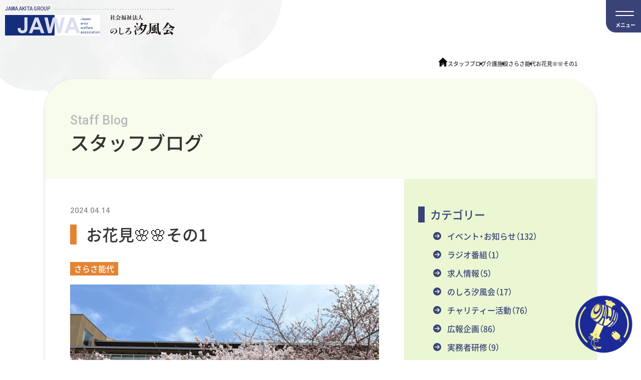

--- FILE ---
content_type: text/html; charset=UTF-8
request_url: https://www.jawa-akita.com/salasa/salasa-noshiro/post-148545/
body_size: 146562
content:
<!DOCTYPE html>
<html lang="ja">

<head prefix=”og: http://ogp.me/ns# fb: http://ogp.me/ns/fb# article: http://ogp.me/ns/article#”>
    <!-- Google tag (gtag.js) -->
    <script async src="https://www.googletagmanager.com/gtag/js?id=G-PTPVNN386P"></script>
    <script>
    window.dataLayer = window.dataLayer || [];

    function gtag() {
        dataLayer.push(arguments);
    }
    gtag('js', new Date());

    gtag('config', 'G-PTPVNN386P');
    </script>

    <meta charset="UTF-8">
    <meta name="robots" content="index,follow">
    <meta name="apple-mobile-web-app-capable" content="yes">
    <meta name="format-detection" content="telephone=no,address=no,email=no">
    <meta name="viewport" content="width=device-width, initial-scale=1, minimum-scale=1, maximum-scale=1, user-scalable=yes">
    <meta name="description" content="秋田の高齢者福祉・障害者福祉・児童福祉などサービスを利用するだけでなく、人と人とのつながりを大切にし、お互いに助けたり助けられたりする関係やその仕組みを作ることを目指します。子どもから高齢者まで住民の誰もが住み慣れた地域の中で、心豊かに安心して暮らせるように。いろいろな活動を通じて「地域福祉の向上」を支援します。" />
    <meta name="Author" content="JAWA AKITA GROUP" />
    <meta name="copyright" content="&copy; JAWA AKITA GROUP" />

    <meta property="og:url" content="https://www.jawa-akita.com/salasa/salasa-noshiro/post-148545/" />
    <meta property="og:type" content="article" />
    <meta property="og:title" content="お花見🌸🌸その1" />
    <meta property="og:description" content="秋田の高齢者福祉・障害者福祉・児童福祉などサービスを利用するだけでなく、人と人とのつながりを大切にし、お互いに助けたり助けられたりする関係やその仕組みを作ることを目指します。子どもから高齢者まで住民の誰もが住み慣れた地域の中で、心豊かに安心して暮らせるように。いろいろな活動を通じて「地域福祉の向上」を支援します。" />
    <meta property="og:site_name" content="JAWA秋田グループ｜秋田の介護サービス事業・保育園事業" />
        <meta property="og:image" content="https://www.jawa-akita.com/cms/wp-content/uploads/2024/04/IMG_1438.jpeg" />
        <meta property="og:image:width" content="1200" />
    <meta property="og:image:height" content="630" />
    <title>お花見🌸🌸その1 &#8211; JAWA秋田グループ｜秋田の介護サービス事業・保育園事業</title>
<meta name='robots' content='max-image-preview:large' />
<link rel='dns-prefetch' href='//www.google.com' />
<link rel='dns-prefetch' href='//use.fontawesome.com' />
<link rel="alternate" type="application/rss+xml" title="JAWA秋田グループ｜秋田の介護サービス事業・保育園事業 &raquo; お花見🌸🌸その1 のコメントのフィード" href="https://www.jawa-akita.com/salasa/salasa-noshiro/post-148545/feed/" />
<link rel="alternate" title="oEmbed (JSON)" type="application/json+oembed" href="https://www.jawa-akita.com/wp-json/oembed/1.0/embed?url=https%3A%2F%2Fwww.jawa-akita.com%2Fsalasa%2Fsalasa-noshiro%2Fpost-148545%2F" />
<link rel="alternate" title="oEmbed (XML)" type="text/xml+oembed" href="https://www.jawa-akita.com/wp-json/oembed/1.0/embed?url=https%3A%2F%2Fwww.jawa-akita.com%2Fsalasa%2Fsalasa-noshiro%2Fpost-148545%2F&#038;format=xml" />
<style id='wp-img-auto-sizes-contain-inline-css' type='text/css'>
img:is([sizes=auto i],[sizes^="auto," i]){contain-intrinsic-size:3000px 1500px}
/*# sourceURL=wp-img-auto-sizes-contain-inline-css */
</style>
<style id='wp-emoji-styles-inline-css' type='text/css'>

	img.wp-smiley, img.emoji {
		display: inline !important;
		border: none !important;
		box-shadow: none !important;
		height: 1em !important;
		width: 1em !important;
		margin: 0 0.07em !important;
		vertical-align: -0.1em !important;
		background: none !important;
		padding: 0 !important;
	}
/*# sourceURL=wp-emoji-styles-inline-css */
</style>
<link rel='stylesheet' id='wp-block-library-css' href='https://www.jawa-akita.com/cms/wp-includes/css/dist/block-library/style.min.css?ver=6.9' type='text/css' media='all' />
<style id='wp-block-library-inline-css' type='text/css'>
/* VK Color Palettes */

/*# sourceURL=wp-block-library-inline-css */
</style><style id='wp-block-gallery-inline-css' type='text/css'>
.blocks-gallery-grid:not(.has-nested-images),.wp-block-gallery:not(.has-nested-images){display:flex;flex-wrap:wrap;list-style-type:none;margin:0;padding:0}.blocks-gallery-grid:not(.has-nested-images) .blocks-gallery-image,.blocks-gallery-grid:not(.has-nested-images) .blocks-gallery-item,.wp-block-gallery:not(.has-nested-images) .blocks-gallery-image,.wp-block-gallery:not(.has-nested-images) .blocks-gallery-item{display:flex;flex-direction:column;flex-grow:1;justify-content:center;margin:0 1em 1em 0;position:relative;width:calc(50% - 1em)}.blocks-gallery-grid:not(.has-nested-images) .blocks-gallery-image:nth-of-type(2n),.blocks-gallery-grid:not(.has-nested-images) .blocks-gallery-item:nth-of-type(2n),.wp-block-gallery:not(.has-nested-images) .blocks-gallery-image:nth-of-type(2n),.wp-block-gallery:not(.has-nested-images) .blocks-gallery-item:nth-of-type(2n){margin-right:0}.blocks-gallery-grid:not(.has-nested-images) .blocks-gallery-image figure,.blocks-gallery-grid:not(.has-nested-images) .blocks-gallery-item figure,.wp-block-gallery:not(.has-nested-images) .blocks-gallery-image figure,.wp-block-gallery:not(.has-nested-images) .blocks-gallery-item figure{align-items:flex-end;display:flex;height:100%;justify-content:flex-start;margin:0}.blocks-gallery-grid:not(.has-nested-images) .blocks-gallery-image img,.blocks-gallery-grid:not(.has-nested-images) .blocks-gallery-item img,.wp-block-gallery:not(.has-nested-images) .blocks-gallery-image img,.wp-block-gallery:not(.has-nested-images) .blocks-gallery-item img{display:block;height:auto;max-width:100%;width:auto}.blocks-gallery-grid:not(.has-nested-images) .blocks-gallery-image figcaption,.blocks-gallery-grid:not(.has-nested-images) .blocks-gallery-item figcaption,.wp-block-gallery:not(.has-nested-images) .blocks-gallery-image figcaption,.wp-block-gallery:not(.has-nested-images) .blocks-gallery-item figcaption{background:linear-gradient(0deg,#000000b3,#0000004d 70%,#0000);bottom:0;box-sizing:border-box;color:#fff;font-size:.8em;margin:0;max-height:100%;overflow:auto;padding:3em .77em .7em;position:absolute;text-align:center;width:100%;z-index:2}.blocks-gallery-grid:not(.has-nested-images) .blocks-gallery-image figcaption img,.blocks-gallery-grid:not(.has-nested-images) .blocks-gallery-item figcaption img,.wp-block-gallery:not(.has-nested-images) .blocks-gallery-image figcaption img,.wp-block-gallery:not(.has-nested-images) .blocks-gallery-item figcaption img{display:inline}.blocks-gallery-grid:not(.has-nested-images) figcaption,.wp-block-gallery:not(.has-nested-images) figcaption{flex-grow:1}.blocks-gallery-grid:not(.has-nested-images).is-cropped .blocks-gallery-image a,.blocks-gallery-grid:not(.has-nested-images).is-cropped .blocks-gallery-image img,.blocks-gallery-grid:not(.has-nested-images).is-cropped .blocks-gallery-item a,.blocks-gallery-grid:not(.has-nested-images).is-cropped .blocks-gallery-item img,.wp-block-gallery:not(.has-nested-images).is-cropped .blocks-gallery-image a,.wp-block-gallery:not(.has-nested-images).is-cropped .blocks-gallery-image img,.wp-block-gallery:not(.has-nested-images).is-cropped .blocks-gallery-item a,.wp-block-gallery:not(.has-nested-images).is-cropped .blocks-gallery-item img{flex:1;height:100%;object-fit:cover;width:100%}.blocks-gallery-grid:not(.has-nested-images).columns-1 .blocks-gallery-image,.blocks-gallery-grid:not(.has-nested-images).columns-1 .blocks-gallery-item,.wp-block-gallery:not(.has-nested-images).columns-1 .blocks-gallery-image,.wp-block-gallery:not(.has-nested-images).columns-1 .blocks-gallery-item{margin-right:0;width:100%}@media (min-width:600px){.blocks-gallery-grid:not(.has-nested-images).columns-3 .blocks-gallery-image,.blocks-gallery-grid:not(.has-nested-images).columns-3 .blocks-gallery-item,.wp-block-gallery:not(.has-nested-images).columns-3 .blocks-gallery-image,.wp-block-gallery:not(.has-nested-images).columns-3 .blocks-gallery-item{margin-right:1em;width:calc(33.33333% - .66667em)}.blocks-gallery-grid:not(.has-nested-images).columns-4 .blocks-gallery-image,.blocks-gallery-grid:not(.has-nested-images).columns-4 .blocks-gallery-item,.wp-block-gallery:not(.has-nested-images).columns-4 .blocks-gallery-image,.wp-block-gallery:not(.has-nested-images).columns-4 .blocks-gallery-item{margin-right:1em;width:calc(25% - .75em)}.blocks-gallery-grid:not(.has-nested-images).columns-5 .blocks-gallery-image,.blocks-gallery-grid:not(.has-nested-images).columns-5 .blocks-gallery-item,.wp-block-gallery:not(.has-nested-images).columns-5 .blocks-gallery-image,.wp-block-gallery:not(.has-nested-images).columns-5 .blocks-gallery-item{margin-right:1em;width:calc(20% - .8em)}.blocks-gallery-grid:not(.has-nested-images).columns-6 .blocks-gallery-image,.blocks-gallery-grid:not(.has-nested-images).columns-6 .blocks-gallery-item,.wp-block-gallery:not(.has-nested-images).columns-6 .blocks-gallery-image,.wp-block-gallery:not(.has-nested-images).columns-6 .blocks-gallery-item{margin-right:1em;width:calc(16.66667% - .83333em)}.blocks-gallery-grid:not(.has-nested-images).columns-7 .blocks-gallery-image,.blocks-gallery-grid:not(.has-nested-images).columns-7 .blocks-gallery-item,.wp-block-gallery:not(.has-nested-images).columns-7 .blocks-gallery-image,.wp-block-gallery:not(.has-nested-images).columns-7 .blocks-gallery-item{margin-right:1em;width:calc(14.28571% - .85714em)}.blocks-gallery-grid:not(.has-nested-images).columns-8 .blocks-gallery-image,.blocks-gallery-grid:not(.has-nested-images).columns-8 .blocks-gallery-item,.wp-block-gallery:not(.has-nested-images).columns-8 .blocks-gallery-image,.wp-block-gallery:not(.has-nested-images).columns-8 .blocks-gallery-item{margin-right:1em;width:calc(12.5% - .875em)}.blocks-gallery-grid:not(.has-nested-images).columns-1 .blocks-gallery-image:nth-of-type(1n),.blocks-gallery-grid:not(.has-nested-images).columns-1 .blocks-gallery-item:nth-of-type(1n),.blocks-gallery-grid:not(.has-nested-images).columns-2 .blocks-gallery-image:nth-of-type(2n),.blocks-gallery-grid:not(.has-nested-images).columns-2 .blocks-gallery-item:nth-of-type(2n),.blocks-gallery-grid:not(.has-nested-images).columns-3 .blocks-gallery-image:nth-of-type(3n),.blocks-gallery-grid:not(.has-nested-images).columns-3 .blocks-gallery-item:nth-of-type(3n),.blocks-gallery-grid:not(.has-nested-images).columns-4 .blocks-gallery-image:nth-of-type(4n),.blocks-gallery-grid:not(.has-nested-images).columns-4 .blocks-gallery-item:nth-of-type(4n),.blocks-gallery-grid:not(.has-nested-images).columns-5 .blocks-gallery-image:nth-of-type(5n),.blocks-gallery-grid:not(.has-nested-images).columns-5 .blocks-gallery-item:nth-of-type(5n),.blocks-gallery-grid:not(.has-nested-images).columns-6 .blocks-gallery-image:nth-of-type(6n),.blocks-gallery-grid:not(.has-nested-images).columns-6 .blocks-gallery-item:nth-of-type(6n),.blocks-gallery-grid:not(.has-nested-images).columns-7 .blocks-gallery-image:nth-of-type(7n),.blocks-gallery-grid:not(.has-nested-images).columns-7 .blocks-gallery-item:nth-of-type(7n),.blocks-gallery-grid:not(.has-nested-images).columns-8 .blocks-gallery-image:nth-of-type(8n),.blocks-gallery-grid:not(.has-nested-images).columns-8 .blocks-gallery-item:nth-of-type(8n),.wp-block-gallery:not(.has-nested-images).columns-1 .blocks-gallery-image:nth-of-type(1n),.wp-block-gallery:not(.has-nested-images).columns-1 .blocks-gallery-item:nth-of-type(1n),.wp-block-gallery:not(.has-nested-images).columns-2 .blocks-gallery-image:nth-of-type(2n),.wp-block-gallery:not(.has-nested-images).columns-2 .blocks-gallery-item:nth-of-type(2n),.wp-block-gallery:not(.has-nested-images).columns-3 .blocks-gallery-image:nth-of-type(3n),.wp-block-gallery:not(.has-nested-images).columns-3 .blocks-gallery-item:nth-of-type(3n),.wp-block-gallery:not(.has-nested-images).columns-4 .blocks-gallery-image:nth-of-type(4n),.wp-block-gallery:not(.has-nested-images).columns-4 .blocks-gallery-item:nth-of-type(4n),.wp-block-gallery:not(.has-nested-images).columns-5 .blocks-gallery-image:nth-of-type(5n),.wp-block-gallery:not(.has-nested-images).columns-5 .blocks-gallery-item:nth-of-type(5n),.wp-block-gallery:not(.has-nested-images).columns-6 .blocks-gallery-image:nth-of-type(6n),.wp-block-gallery:not(.has-nested-images).columns-6 .blocks-gallery-item:nth-of-type(6n),.wp-block-gallery:not(.has-nested-images).columns-7 .blocks-gallery-image:nth-of-type(7n),.wp-block-gallery:not(.has-nested-images).columns-7 .blocks-gallery-item:nth-of-type(7n),.wp-block-gallery:not(.has-nested-images).columns-8 .blocks-gallery-image:nth-of-type(8n),.wp-block-gallery:not(.has-nested-images).columns-8 .blocks-gallery-item:nth-of-type(8n){margin-right:0}}.blocks-gallery-grid:not(.has-nested-images) .blocks-gallery-image:last-child,.blocks-gallery-grid:not(.has-nested-images) .blocks-gallery-item:last-child,.wp-block-gallery:not(.has-nested-images) .blocks-gallery-image:last-child,.wp-block-gallery:not(.has-nested-images) .blocks-gallery-item:last-child{margin-right:0}.blocks-gallery-grid:not(.has-nested-images).alignleft,.blocks-gallery-grid:not(.has-nested-images).alignright,.wp-block-gallery:not(.has-nested-images).alignleft,.wp-block-gallery:not(.has-nested-images).alignright{max-width:420px;width:100%}.blocks-gallery-grid:not(.has-nested-images).aligncenter .blocks-gallery-item figure,.wp-block-gallery:not(.has-nested-images).aligncenter .blocks-gallery-item figure{justify-content:center}.wp-block-gallery:not(.is-cropped) .blocks-gallery-item{align-self:flex-start}figure.wp-block-gallery.has-nested-images{align-items:normal}.wp-block-gallery.has-nested-images figure.wp-block-image:not(#individual-image){margin:0;width:calc(50% - var(--wp--style--unstable-gallery-gap, 16px)/2)}.wp-block-gallery.has-nested-images figure.wp-block-image{box-sizing:border-box;display:flex;flex-direction:column;flex-grow:1;justify-content:center;max-width:100%;position:relative}.wp-block-gallery.has-nested-images figure.wp-block-image>a,.wp-block-gallery.has-nested-images figure.wp-block-image>div{flex-direction:column;flex-grow:1;margin:0}.wp-block-gallery.has-nested-images figure.wp-block-image img{display:block;height:auto;max-width:100%!important;width:auto}.wp-block-gallery.has-nested-images figure.wp-block-image figcaption,.wp-block-gallery.has-nested-images figure.wp-block-image:has(figcaption):before{bottom:0;left:0;max-height:100%;position:absolute;right:0}.wp-block-gallery.has-nested-images figure.wp-block-image:has(figcaption):before{backdrop-filter:blur(3px);content:"";height:100%;-webkit-mask-image:linear-gradient(0deg,#000 20%,#0000);mask-image:linear-gradient(0deg,#000 20%,#0000);max-height:40%;pointer-events:none}.wp-block-gallery.has-nested-images figure.wp-block-image figcaption{box-sizing:border-box;color:#fff;font-size:13px;margin:0;overflow:auto;padding:1em;text-align:center;text-shadow:0 0 1.5px #000}.wp-block-gallery.has-nested-images figure.wp-block-image figcaption::-webkit-scrollbar{height:12px;width:12px}.wp-block-gallery.has-nested-images figure.wp-block-image figcaption::-webkit-scrollbar-track{background-color:initial}.wp-block-gallery.has-nested-images figure.wp-block-image figcaption::-webkit-scrollbar-thumb{background-clip:padding-box;background-color:initial;border:3px solid #0000;border-radius:8px}.wp-block-gallery.has-nested-images figure.wp-block-image figcaption:focus-within::-webkit-scrollbar-thumb,.wp-block-gallery.has-nested-images figure.wp-block-image figcaption:focus::-webkit-scrollbar-thumb,.wp-block-gallery.has-nested-images figure.wp-block-image figcaption:hover::-webkit-scrollbar-thumb{background-color:#fffc}.wp-block-gallery.has-nested-images figure.wp-block-image figcaption{scrollbar-color:#0000 #0000;scrollbar-gutter:stable both-edges;scrollbar-width:thin}.wp-block-gallery.has-nested-images figure.wp-block-image figcaption:focus,.wp-block-gallery.has-nested-images figure.wp-block-image figcaption:focus-within,.wp-block-gallery.has-nested-images figure.wp-block-image figcaption:hover{scrollbar-color:#fffc #0000}.wp-block-gallery.has-nested-images figure.wp-block-image figcaption{will-change:transform}@media (hover:none){.wp-block-gallery.has-nested-images figure.wp-block-image figcaption{scrollbar-color:#fffc #0000}}.wp-block-gallery.has-nested-images figure.wp-block-image figcaption{background:linear-gradient(0deg,#0006,#0000)}.wp-block-gallery.has-nested-images figure.wp-block-image figcaption img{display:inline}.wp-block-gallery.has-nested-images figure.wp-block-image figcaption a{color:inherit}.wp-block-gallery.has-nested-images figure.wp-block-image.has-custom-border img{box-sizing:border-box}.wp-block-gallery.has-nested-images figure.wp-block-image.has-custom-border>a,.wp-block-gallery.has-nested-images figure.wp-block-image.has-custom-border>div,.wp-block-gallery.has-nested-images figure.wp-block-image.is-style-rounded>a,.wp-block-gallery.has-nested-images figure.wp-block-image.is-style-rounded>div{flex:1 1 auto}.wp-block-gallery.has-nested-images figure.wp-block-image.has-custom-border figcaption,.wp-block-gallery.has-nested-images figure.wp-block-image.is-style-rounded figcaption{background:none;color:inherit;flex:initial;margin:0;padding:10px 10px 9px;position:relative;text-shadow:none}.wp-block-gallery.has-nested-images figure.wp-block-image.has-custom-border:before,.wp-block-gallery.has-nested-images figure.wp-block-image.is-style-rounded:before{content:none}.wp-block-gallery.has-nested-images figcaption{flex-basis:100%;flex-grow:1;text-align:center}.wp-block-gallery.has-nested-images:not(.is-cropped) figure.wp-block-image:not(#individual-image){margin-bottom:auto;margin-top:0}.wp-block-gallery.has-nested-images.is-cropped figure.wp-block-image:not(#individual-image){align-self:inherit}.wp-block-gallery.has-nested-images.is-cropped figure.wp-block-image:not(#individual-image)>a,.wp-block-gallery.has-nested-images.is-cropped figure.wp-block-image:not(#individual-image)>div:not(.components-drop-zone){display:flex}.wp-block-gallery.has-nested-images.is-cropped figure.wp-block-image:not(#individual-image) a,.wp-block-gallery.has-nested-images.is-cropped figure.wp-block-image:not(#individual-image) img{flex:1 0 0%;height:100%;object-fit:cover;width:100%}.wp-block-gallery.has-nested-images.columns-1 figure.wp-block-image:not(#individual-image){width:100%}@media (min-width:600px){.wp-block-gallery.has-nested-images.columns-3 figure.wp-block-image:not(#individual-image){width:calc(33.33333% - var(--wp--style--unstable-gallery-gap, 16px)*.66667)}.wp-block-gallery.has-nested-images.columns-4 figure.wp-block-image:not(#individual-image){width:calc(25% - var(--wp--style--unstable-gallery-gap, 16px)*.75)}.wp-block-gallery.has-nested-images.columns-5 figure.wp-block-image:not(#individual-image){width:calc(20% - var(--wp--style--unstable-gallery-gap, 16px)*.8)}.wp-block-gallery.has-nested-images.columns-6 figure.wp-block-image:not(#individual-image){width:calc(16.66667% - var(--wp--style--unstable-gallery-gap, 16px)*.83333)}.wp-block-gallery.has-nested-images.columns-7 figure.wp-block-image:not(#individual-image){width:calc(14.28571% - var(--wp--style--unstable-gallery-gap, 16px)*.85714)}.wp-block-gallery.has-nested-images.columns-8 figure.wp-block-image:not(#individual-image){width:calc(12.5% - var(--wp--style--unstable-gallery-gap, 16px)*.875)}.wp-block-gallery.has-nested-images.columns-default figure.wp-block-image:not(#individual-image){width:calc(33.33% - var(--wp--style--unstable-gallery-gap, 16px)*.66667)}.wp-block-gallery.has-nested-images.columns-default figure.wp-block-image:not(#individual-image):first-child:nth-last-child(2),.wp-block-gallery.has-nested-images.columns-default figure.wp-block-image:not(#individual-image):first-child:nth-last-child(2)~figure.wp-block-image:not(#individual-image){width:calc(50% - var(--wp--style--unstable-gallery-gap, 16px)*.5)}.wp-block-gallery.has-nested-images.columns-default figure.wp-block-image:not(#individual-image):first-child:last-child{width:100%}}.wp-block-gallery.has-nested-images.alignleft,.wp-block-gallery.has-nested-images.alignright{max-width:420px;width:100%}.wp-block-gallery.has-nested-images.aligncenter{justify-content:center}
/*# sourceURL=https://www.jawa-akita.com/cms/wp-includes/blocks/gallery/style.min.css */
</style>
<style id='wp-block-image-inline-css' type='text/css'>
.wp-block-image>a,.wp-block-image>figure>a{display:inline-block}.wp-block-image img{box-sizing:border-box;height:auto;max-width:100%;vertical-align:bottom}@media not (prefers-reduced-motion){.wp-block-image img.hide{visibility:hidden}.wp-block-image img.show{animation:show-content-image .4s}}.wp-block-image[style*=border-radius] img,.wp-block-image[style*=border-radius]>a{border-radius:inherit}.wp-block-image.has-custom-border img{box-sizing:border-box}.wp-block-image.aligncenter{text-align:center}.wp-block-image.alignfull>a,.wp-block-image.alignwide>a{width:100%}.wp-block-image.alignfull img,.wp-block-image.alignwide img{height:auto;width:100%}.wp-block-image .aligncenter,.wp-block-image .alignleft,.wp-block-image .alignright,.wp-block-image.aligncenter,.wp-block-image.alignleft,.wp-block-image.alignright{display:table}.wp-block-image .aligncenter>figcaption,.wp-block-image .alignleft>figcaption,.wp-block-image .alignright>figcaption,.wp-block-image.aligncenter>figcaption,.wp-block-image.alignleft>figcaption,.wp-block-image.alignright>figcaption{caption-side:bottom;display:table-caption}.wp-block-image .alignleft{float:left;margin:.5em 1em .5em 0}.wp-block-image .alignright{float:right;margin:.5em 0 .5em 1em}.wp-block-image .aligncenter{margin-left:auto;margin-right:auto}.wp-block-image :where(figcaption){margin-bottom:1em;margin-top:.5em}.wp-block-image.is-style-circle-mask img{border-radius:9999px}@supports ((-webkit-mask-image:none) or (mask-image:none)) or (-webkit-mask-image:none){.wp-block-image.is-style-circle-mask img{border-radius:0;-webkit-mask-image:url('data:image/svg+xml;utf8,<svg viewBox="0 0 100 100" xmlns="http://www.w3.org/2000/svg"><circle cx="50" cy="50" r="50"/></svg>');mask-image:url('data:image/svg+xml;utf8,<svg viewBox="0 0 100 100" xmlns="http://www.w3.org/2000/svg"><circle cx="50" cy="50" r="50"/></svg>');mask-mode:alpha;-webkit-mask-position:center;mask-position:center;-webkit-mask-repeat:no-repeat;mask-repeat:no-repeat;-webkit-mask-size:contain;mask-size:contain}}:root :where(.wp-block-image.is-style-rounded img,.wp-block-image .is-style-rounded img){border-radius:9999px}.wp-block-image figure{margin:0}.wp-lightbox-container{display:flex;flex-direction:column;position:relative}.wp-lightbox-container img{cursor:zoom-in}.wp-lightbox-container img:hover+button{opacity:1}.wp-lightbox-container button{align-items:center;backdrop-filter:blur(16px) saturate(180%);background-color:#5a5a5a40;border:none;border-radius:4px;cursor:zoom-in;display:flex;height:20px;justify-content:center;opacity:0;padding:0;position:absolute;right:16px;text-align:center;top:16px;width:20px;z-index:100}@media not (prefers-reduced-motion){.wp-lightbox-container button{transition:opacity .2s ease}}.wp-lightbox-container button:focus-visible{outline:3px auto #5a5a5a40;outline:3px auto -webkit-focus-ring-color;outline-offset:3px}.wp-lightbox-container button:hover{cursor:pointer;opacity:1}.wp-lightbox-container button:focus{opacity:1}.wp-lightbox-container button:focus,.wp-lightbox-container button:hover,.wp-lightbox-container button:not(:hover):not(:active):not(.has-background){background-color:#5a5a5a40;border:none}.wp-lightbox-overlay{box-sizing:border-box;cursor:zoom-out;height:100vh;left:0;overflow:hidden;position:fixed;top:0;visibility:hidden;width:100%;z-index:100000}.wp-lightbox-overlay .close-button{align-items:center;cursor:pointer;display:flex;justify-content:center;min-height:40px;min-width:40px;padding:0;position:absolute;right:calc(env(safe-area-inset-right) + 16px);top:calc(env(safe-area-inset-top) + 16px);z-index:5000000}.wp-lightbox-overlay .close-button:focus,.wp-lightbox-overlay .close-button:hover,.wp-lightbox-overlay .close-button:not(:hover):not(:active):not(.has-background){background:none;border:none}.wp-lightbox-overlay .lightbox-image-container{height:var(--wp--lightbox-container-height);left:50%;overflow:hidden;position:absolute;top:50%;transform:translate(-50%,-50%);transform-origin:top left;width:var(--wp--lightbox-container-width);z-index:9999999999}.wp-lightbox-overlay .wp-block-image{align-items:center;box-sizing:border-box;display:flex;height:100%;justify-content:center;margin:0;position:relative;transform-origin:0 0;width:100%;z-index:3000000}.wp-lightbox-overlay .wp-block-image img{height:var(--wp--lightbox-image-height);min-height:var(--wp--lightbox-image-height);min-width:var(--wp--lightbox-image-width);width:var(--wp--lightbox-image-width)}.wp-lightbox-overlay .wp-block-image figcaption{display:none}.wp-lightbox-overlay button{background:none;border:none}.wp-lightbox-overlay .scrim{background-color:#fff;height:100%;opacity:.9;position:absolute;width:100%;z-index:2000000}.wp-lightbox-overlay.active{visibility:visible}@media not (prefers-reduced-motion){.wp-lightbox-overlay.active{animation:turn-on-visibility .25s both}.wp-lightbox-overlay.active img{animation:turn-on-visibility .35s both}.wp-lightbox-overlay.show-closing-animation:not(.active){animation:turn-off-visibility .35s both}.wp-lightbox-overlay.show-closing-animation:not(.active) img{animation:turn-off-visibility .25s both}.wp-lightbox-overlay.zoom.active{animation:none;opacity:1;visibility:visible}.wp-lightbox-overlay.zoom.active .lightbox-image-container{animation:lightbox-zoom-in .4s}.wp-lightbox-overlay.zoom.active .lightbox-image-container img{animation:none}.wp-lightbox-overlay.zoom.active .scrim{animation:turn-on-visibility .4s forwards}.wp-lightbox-overlay.zoom.show-closing-animation:not(.active){animation:none}.wp-lightbox-overlay.zoom.show-closing-animation:not(.active) .lightbox-image-container{animation:lightbox-zoom-out .4s}.wp-lightbox-overlay.zoom.show-closing-animation:not(.active) .lightbox-image-container img{animation:none}.wp-lightbox-overlay.zoom.show-closing-animation:not(.active) .scrim{animation:turn-off-visibility .4s forwards}}@keyframes show-content-image{0%{visibility:hidden}99%{visibility:hidden}to{visibility:visible}}@keyframes turn-on-visibility{0%{opacity:0}to{opacity:1}}@keyframes turn-off-visibility{0%{opacity:1;visibility:visible}99%{opacity:0;visibility:visible}to{opacity:0;visibility:hidden}}@keyframes lightbox-zoom-in{0%{transform:translate(calc((-100vw + var(--wp--lightbox-scrollbar-width))/2 + var(--wp--lightbox-initial-left-position)),calc(-50vh + var(--wp--lightbox-initial-top-position))) scale(var(--wp--lightbox-scale))}to{transform:translate(-50%,-50%) scale(1)}}@keyframes lightbox-zoom-out{0%{transform:translate(-50%,-50%) scale(1);visibility:visible}99%{visibility:visible}to{transform:translate(calc((-100vw + var(--wp--lightbox-scrollbar-width))/2 + var(--wp--lightbox-initial-left-position)),calc(-50vh + var(--wp--lightbox-initial-top-position))) scale(var(--wp--lightbox-scale));visibility:hidden}}
/*# sourceURL=https://www.jawa-akita.com/cms/wp-includes/blocks/image/style.min.css */
</style>
<style id='wp-block-paragraph-inline-css' type='text/css'>
.is-small-text{font-size:.875em}.is-regular-text{font-size:1em}.is-large-text{font-size:2.25em}.is-larger-text{font-size:3em}.has-drop-cap:not(:focus):first-letter{float:left;font-size:8.4em;font-style:normal;font-weight:100;line-height:.68;margin:.05em .1em 0 0;text-transform:uppercase}body.rtl .has-drop-cap:not(:focus):first-letter{float:none;margin-left:.1em}p.has-drop-cap.has-background{overflow:hidden}:root :where(p.has-background){padding:1.25em 2.375em}:where(p.has-text-color:not(.has-link-color)) a{color:inherit}p.has-text-align-left[style*="writing-mode:vertical-lr"],p.has-text-align-right[style*="writing-mode:vertical-rl"]{rotate:180deg}
/*# sourceURL=https://www.jawa-akita.com/cms/wp-includes/blocks/paragraph/style.min.css */
</style>
<style id='global-styles-inline-css' type='text/css'>
:root{--wp--preset--aspect-ratio--square: 1;--wp--preset--aspect-ratio--4-3: 4/3;--wp--preset--aspect-ratio--3-4: 3/4;--wp--preset--aspect-ratio--3-2: 3/2;--wp--preset--aspect-ratio--2-3: 2/3;--wp--preset--aspect-ratio--16-9: 16/9;--wp--preset--aspect-ratio--9-16: 9/16;--wp--preset--color--black: #333;--wp--preset--color--cyan-bluish-gray: #abb8c3;--wp--preset--color--white: #fff;--wp--preset--color--pale-pink: #f78da7;--wp--preset--color--vivid-red: #cf2e2e;--wp--preset--color--luminous-vivid-orange: #ff6900;--wp--preset--color--luminous-vivid-amber: #fcb900;--wp--preset--color--light-green-cyan: #7bdcb5;--wp--preset--color--vivid-green-cyan: #00d084;--wp--preset--color--pale-cyan-blue: #8ed1fc;--wp--preset--color--vivid-cyan-blue: #0693e3;--wp--preset--color--vivid-purple: #9b51e0;--wp--preset--color--color-1: #e60033;--wp--preset--color--color-2: #ff6464;--wp--preset--color--color-3: #f2d729;--wp--preset--color--color-4: #91e079;--wp--preset--color--color-5: #3fc1c9;--wp--preset--color--color-6: #0000bb;--wp--preset--color--color-7: #ac5eb5;--wp--preset--color--gray: #b9b9b9;--wp--preset--color--orange: #e38433;--wp--preset--color--yellow-green: #b1d966;--wp--preset--color--navy: #394377;--wp--preset--color--pink: #e2749a;--wp--preset--color--green: #0c9058;--wp--preset--color--dark-brown: #413529;--wp--preset--color--light-orange: #fdf6e7;--wp--preset--color--pale-green: #f7fcec;--wp--preset--color--pale-gray: #F7F7F7;--wp--preset--color--yellow-orange: #FFEEC7;--wp--preset--gradient--vivid-cyan-blue-to-vivid-purple: linear-gradient(135deg,rgb(6,147,227) 0%,rgb(155,81,224) 100%);--wp--preset--gradient--light-green-cyan-to-vivid-green-cyan: linear-gradient(135deg,rgb(122,220,180) 0%,rgb(0,208,130) 100%);--wp--preset--gradient--luminous-vivid-amber-to-luminous-vivid-orange: linear-gradient(135deg,rgb(252,185,0) 0%,rgb(255,105,0) 100%);--wp--preset--gradient--luminous-vivid-orange-to-vivid-red: linear-gradient(135deg,rgb(255,105,0) 0%,rgb(207,46,46) 100%);--wp--preset--gradient--very-light-gray-to-cyan-bluish-gray: linear-gradient(135deg,rgb(238,238,238) 0%,rgb(169,184,195) 100%);--wp--preset--gradient--cool-to-warm-spectrum: linear-gradient(135deg,rgb(74,234,220) 0%,rgb(151,120,209) 20%,rgb(207,42,186) 40%,rgb(238,44,130) 60%,rgb(251,105,98) 80%,rgb(254,248,76) 100%);--wp--preset--gradient--blush-light-purple: linear-gradient(135deg,rgb(255,206,236) 0%,rgb(152,150,240) 100%);--wp--preset--gradient--blush-bordeaux: linear-gradient(135deg,rgb(254,205,165) 0%,rgb(254,45,45) 50%,rgb(107,0,62) 100%);--wp--preset--gradient--luminous-dusk: linear-gradient(135deg,rgb(255,203,112) 0%,rgb(199,81,192) 50%,rgb(65,88,208) 100%);--wp--preset--gradient--pale-ocean: linear-gradient(135deg,rgb(255,245,203) 0%,rgb(182,227,212) 50%,rgb(51,167,181) 100%);--wp--preset--gradient--electric-grass: linear-gradient(135deg,rgb(202,248,128) 0%,rgb(113,206,126) 100%);--wp--preset--gradient--midnight: linear-gradient(135deg,rgb(2,3,129) 0%,rgb(40,116,252) 100%);--wp--preset--font-size--small: 13px;--wp--preset--font-size--medium: 20px;--wp--preset--font-size--large: 36px;--wp--preset--font-size--x-large: 42px;--wp--preset--spacing--20: 0.44rem;--wp--preset--spacing--30: 0.67rem;--wp--preset--spacing--40: 1rem;--wp--preset--spacing--50: 1.5rem;--wp--preset--spacing--60: 2.25rem;--wp--preset--spacing--70: 3.38rem;--wp--preset--spacing--80: 5.06rem;--wp--preset--shadow--natural: 6px 6px 9px rgba(0, 0, 0, 0.2);--wp--preset--shadow--deep: 12px 12px 50px rgba(0, 0, 0, 0.4);--wp--preset--shadow--sharp: 6px 6px 0px rgba(0, 0, 0, 0.2);--wp--preset--shadow--outlined: 6px 6px 0px -3px rgb(255, 255, 255), 6px 6px rgb(0, 0, 0);--wp--preset--shadow--crisp: 6px 6px 0px rgb(0, 0, 0);}:where(.is-layout-flex){gap: 0.5em;}:where(.is-layout-grid){gap: 0.5em;}body .is-layout-flex{display: flex;}.is-layout-flex{flex-wrap: wrap;align-items: center;}.is-layout-flex > :is(*, div){margin: 0;}body .is-layout-grid{display: grid;}.is-layout-grid > :is(*, div){margin: 0;}:where(.wp-block-columns.is-layout-flex){gap: 2em;}:where(.wp-block-columns.is-layout-grid){gap: 2em;}:where(.wp-block-post-template.is-layout-flex){gap: 1.25em;}:where(.wp-block-post-template.is-layout-grid){gap: 1.25em;}.has-black-color{color: var(--wp--preset--color--black) !important;}.has-cyan-bluish-gray-color{color: var(--wp--preset--color--cyan-bluish-gray) !important;}.has-white-color{color: var(--wp--preset--color--white) !important;}.has-pale-pink-color{color: var(--wp--preset--color--pale-pink) !important;}.has-vivid-red-color{color: var(--wp--preset--color--vivid-red) !important;}.has-luminous-vivid-orange-color{color: var(--wp--preset--color--luminous-vivid-orange) !important;}.has-luminous-vivid-amber-color{color: var(--wp--preset--color--luminous-vivid-amber) !important;}.has-light-green-cyan-color{color: var(--wp--preset--color--light-green-cyan) !important;}.has-vivid-green-cyan-color{color: var(--wp--preset--color--vivid-green-cyan) !important;}.has-pale-cyan-blue-color{color: var(--wp--preset--color--pale-cyan-blue) !important;}.has-vivid-cyan-blue-color{color: var(--wp--preset--color--vivid-cyan-blue) !important;}.has-vivid-purple-color{color: var(--wp--preset--color--vivid-purple) !important;}.has-black-background-color{background-color: var(--wp--preset--color--black) !important;}.has-cyan-bluish-gray-background-color{background-color: var(--wp--preset--color--cyan-bluish-gray) !important;}.has-white-background-color{background-color: var(--wp--preset--color--white) !important;}.has-pale-pink-background-color{background-color: var(--wp--preset--color--pale-pink) !important;}.has-vivid-red-background-color{background-color: var(--wp--preset--color--vivid-red) !important;}.has-luminous-vivid-orange-background-color{background-color: var(--wp--preset--color--luminous-vivid-orange) !important;}.has-luminous-vivid-amber-background-color{background-color: var(--wp--preset--color--luminous-vivid-amber) !important;}.has-light-green-cyan-background-color{background-color: var(--wp--preset--color--light-green-cyan) !important;}.has-vivid-green-cyan-background-color{background-color: var(--wp--preset--color--vivid-green-cyan) !important;}.has-pale-cyan-blue-background-color{background-color: var(--wp--preset--color--pale-cyan-blue) !important;}.has-vivid-cyan-blue-background-color{background-color: var(--wp--preset--color--vivid-cyan-blue) !important;}.has-vivid-purple-background-color{background-color: var(--wp--preset--color--vivid-purple) !important;}.has-black-border-color{border-color: var(--wp--preset--color--black) !important;}.has-cyan-bluish-gray-border-color{border-color: var(--wp--preset--color--cyan-bluish-gray) !important;}.has-white-border-color{border-color: var(--wp--preset--color--white) !important;}.has-pale-pink-border-color{border-color: var(--wp--preset--color--pale-pink) !important;}.has-vivid-red-border-color{border-color: var(--wp--preset--color--vivid-red) !important;}.has-luminous-vivid-orange-border-color{border-color: var(--wp--preset--color--luminous-vivid-orange) !important;}.has-luminous-vivid-amber-border-color{border-color: var(--wp--preset--color--luminous-vivid-amber) !important;}.has-light-green-cyan-border-color{border-color: var(--wp--preset--color--light-green-cyan) !important;}.has-vivid-green-cyan-border-color{border-color: var(--wp--preset--color--vivid-green-cyan) !important;}.has-pale-cyan-blue-border-color{border-color: var(--wp--preset--color--pale-cyan-blue) !important;}.has-vivid-cyan-blue-border-color{border-color: var(--wp--preset--color--vivid-cyan-blue) !important;}.has-vivid-purple-border-color{border-color: var(--wp--preset--color--vivid-purple) !important;}.has-vivid-cyan-blue-to-vivid-purple-gradient-background{background: var(--wp--preset--gradient--vivid-cyan-blue-to-vivid-purple) !important;}.has-light-green-cyan-to-vivid-green-cyan-gradient-background{background: var(--wp--preset--gradient--light-green-cyan-to-vivid-green-cyan) !important;}.has-luminous-vivid-amber-to-luminous-vivid-orange-gradient-background{background: var(--wp--preset--gradient--luminous-vivid-amber-to-luminous-vivid-orange) !important;}.has-luminous-vivid-orange-to-vivid-red-gradient-background{background: var(--wp--preset--gradient--luminous-vivid-orange-to-vivid-red) !important;}.has-very-light-gray-to-cyan-bluish-gray-gradient-background{background: var(--wp--preset--gradient--very-light-gray-to-cyan-bluish-gray) !important;}.has-cool-to-warm-spectrum-gradient-background{background: var(--wp--preset--gradient--cool-to-warm-spectrum) !important;}.has-blush-light-purple-gradient-background{background: var(--wp--preset--gradient--blush-light-purple) !important;}.has-blush-bordeaux-gradient-background{background: var(--wp--preset--gradient--blush-bordeaux) !important;}.has-luminous-dusk-gradient-background{background: var(--wp--preset--gradient--luminous-dusk) !important;}.has-pale-ocean-gradient-background{background: var(--wp--preset--gradient--pale-ocean) !important;}.has-electric-grass-gradient-background{background: var(--wp--preset--gradient--electric-grass) !important;}.has-midnight-gradient-background{background: var(--wp--preset--gradient--midnight) !important;}.has-small-font-size{font-size: var(--wp--preset--font-size--small) !important;}.has-medium-font-size{font-size: var(--wp--preset--font-size--medium) !important;}.has-large-font-size{font-size: var(--wp--preset--font-size--large) !important;}.has-x-large-font-size{font-size: var(--wp--preset--font-size--x-large) !important;}
/*# sourceURL=global-styles-inline-css */
</style>
<style id='core-block-supports-inline-css' type='text/css'>
.wp-block-gallery.wp-block-gallery-1{--wp--style--unstable-gallery-gap:var( --wp--style--gallery-gap-default, var( --gallery-block--gutter-size, var( --wp--style--block-gap, 0.5em ) ) );gap:var( --wp--style--gallery-gap-default, var( --gallery-block--gutter-size, var( --wp--style--block-gap, 0.5em ) ) );}.wp-block-gallery.wp-block-gallery-2{--wp--style--unstable-gallery-gap:var( --wp--style--gallery-gap-default, var( --gallery-block--gutter-size, var( --wp--style--block-gap, 0.5em ) ) );gap:var( --wp--style--gallery-gap-default, var( --gallery-block--gutter-size, var( --wp--style--block-gap, 0.5em ) ) );}.wp-block-gallery.wp-block-gallery-3{--wp--style--unstable-gallery-gap:var( --wp--style--gallery-gap-default, var( --gallery-block--gutter-size, var( --wp--style--block-gap, 0.5em ) ) );gap:var( --wp--style--gallery-gap-default, var( --gallery-block--gutter-size, var( --wp--style--block-gap, 0.5em ) ) );}.wp-block-gallery.wp-block-gallery-4{--wp--style--unstable-gallery-gap:var( --wp--style--gallery-gap-default, var( --gallery-block--gutter-size, var( --wp--style--block-gap, 0.5em ) ) );gap:var( --wp--style--gallery-gap-default, var( --gallery-block--gutter-size, var( --wp--style--block-gap, 0.5em ) ) );}.wp-block-gallery.wp-block-gallery-5{--wp--style--unstable-gallery-gap:var( --wp--style--gallery-gap-default, var( --gallery-block--gutter-size, var( --wp--style--block-gap, 0.5em ) ) );gap:var( --wp--style--gallery-gap-default, var( --gallery-block--gutter-size, var( --wp--style--block-gap, 0.5em ) ) );}.wp-block-gallery.wp-block-gallery-6{--wp--style--unstable-gallery-gap:var( --wp--style--gallery-gap-default, var( --gallery-block--gutter-size, var( --wp--style--block-gap, 0.5em ) ) );gap:var( --wp--style--gallery-gap-default, var( --gallery-block--gutter-size, var( --wp--style--block-gap, 0.5em ) ) );}.wp-block-gallery.wp-block-gallery-7{--wp--style--unstable-gallery-gap:var( --wp--style--gallery-gap-default, var( --gallery-block--gutter-size, var( --wp--style--block-gap, 0.5em ) ) );gap:var( --wp--style--gallery-gap-default, var( --gallery-block--gutter-size, var( --wp--style--block-gap, 0.5em ) ) );}.wp-block-gallery.wp-block-gallery-8{--wp--style--unstable-gallery-gap:var( --wp--style--gallery-gap-default, var( --gallery-block--gutter-size, var( --wp--style--block-gap, 0.5em ) ) );gap:var( --wp--style--gallery-gap-default, var( --gallery-block--gutter-size, var( --wp--style--block-gap, 0.5em ) ) );}.wp-block-gallery.wp-block-gallery-9{--wp--style--unstable-gallery-gap:var( --wp--style--gallery-gap-default, var( --gallery-block--gutter-size, var( --wp--style--block-gap, 0.5em ) ) );gap:var( --wp--style--gallery-gap-default, var( --gallery-block--gutter-size, var( --wp--style--block-gap, 0.5em ) ) );}
/*# sourceURL=core-block-supports-inline-css */
</style>

<style id='classic-theme-styles-inline-css' type='text/css'>
/*! This file is auto-generated */
.wp-block-button__link{color:#fff;background-color:#32373c;border-radius:9999px;box-shadow:none;text-decoration:none;padding:calc(.667em + 2px) calc(1.333em + 2px);font-size:1.125em}.wp-block-file__button{background:#32373c;color:#fff;text-decoration:none}
/*# sourceURL=/wp-includes/css/classic-themes.min.css */
</style>
<link rel='stylesheet' id='wp-components-css' href='https://www.jawa-akita.com/cms/wp-includes/css/dist/components/style.min.css?ver=6.9' type='text/css' media='all' />
<link rel='stylesheet' id='wp-preferences-css' href='https://www.jawa-akita.com/cms/wp-includes/css/dist/preferences/style.min.css?ver=6.9' type='text/css' media='all' />
<link rel='stylesheet' id='wp-block-editor-css' href='https://www.jawa-akita.com/cms/wp-includes/css/dist/block-editor/style.min.css?ver=6.9' type='text/css' media='all' />
<link rel='stylesheet' id='popup-maker-block-library-style-css' href='https://www.jawa-akita.com/cms/wp-content/plugins/popup-maker/dist/packages/block-library-style.css?ver=dbea705cfafe089d65f1' type='text/css' media='all' />
<link rel='stylesheet' id='sass-basis-core-css' href='https://www.jawa-akita.com/cms/wp-content/plugins/snow-monkey-forms/dist/css/fallback.css?ver=1766598088' type='text/css' media='all' />
<link rel='stylesheet' id='snow-monkey-forms-css' href='https://www.jawa-akita.com/cms/wp-content/plugins/snow-monkey-forms/dist/css/app.css?ver=1766598088' type='text/css' media='all' />
<link rel='stylesheet' id='vk-components-style-css' href='https://www.jawa-akita.com/cms/wp-content/plugins/vk-blocks/vendor/vektor-inc/vk-component/src//assets/css/vk-components.css?ver=1.6.5' type='text/css' media='all' />
<style id='font-awesome-svg-styles-default-inline-css' type='text/css'>
.svg-inline--fa {
  display: inline-block;
  height: 1em;
  overflow: visible;
  vertical-align: -.125em;
}
/*# sourceURL=font-awesome-svg-styles-default-inline-css */
</style>
<link rel='stylesheet' id='font-awesome-svg-styles-css' href='https://www.jawa-akita.com/cms/wp-content/uploads/font-awesome/v6.3.0/css/svg-with-js.css' type='text/css' media='all' />
<style id='font-awesome-svg-styles-inline-css' type='text/css'>
   .wp-block-font-awesome-icon svg::before,
   .wp-rich-text-font-awesome-icon svg::before {content: unset;}
/*# sourceURL=font-awesome-svg-styles-inline-css */
</style>
<link rel='stylesheet' id='vk-swiper-style-css' href='https://www.jawa-akita.com/cms/wp-content/plugins/vk-blocks/vendor/vektor-inc/vk-swiper/src/assets/css/swiper-bundle.min.css?ver=11.0.2' type='text/css' media='all' />
<link rel='stylesheet' id='vkblocks-bootstrap-css' href='https://www.jawa-akita.com/cms/wp-content/plugins/vk-blocks/build/bootstrap_vk_using.css?ver=4.3.1' type='text/css' media='all' />
<link rel='stylesheet' id='vk-blocks-build-css-css' href='https://www.jawa-akita.com/cms/wp-content/plugins/vk-blocks/build/block-build.css?ver=1.115.1.1' type='text/css' media='all' />
<style id='vk-blocks-build-css-inline-css' type='text/css'>
:root { --vk-size-text: 16px; /* --vk-color-primary is deprecated. */ --vk-color-primary:#337ab7; }

	:root {
		--vk_image-mask-circle: url(https://www.jawa-akita.com/cms/wp-content/plugins/vk-blocks/inc/vk-blocks/images/circle.svg);
		--vk_image-mask-wave01: url(https://www.jawa-akita.com/cms/wp-content/plugins/vk-blocks/inc/vk-blocks/images/wave01.svg);
		--vk_image-mask-wave02: url(https://www.jawa-akita.com/cms/wp-content/plugins/vk-blocks/inc/vk-blocks/images/wave02.svg);
		--vk_image-mask-wave03: url(https://www.jawa-akita.com/cms/wp-content/plugins/vk-blocks/inc/vk-blocks/images/wave03.svg);
		--vk_image-mask-wave04: url(https://www.jawa-akita.com/cms/wp-content/plugins/vk-blocks/inc/vk-blocks/images/wave04.svg);
	}
	

	:root {

		--vk-balloon-border-width:1px;

		--vk-balloon-speech-offset:-12px;
	}
	

	:root {
		--vk_flow-arrow: url(https://www.jawa-akita.com/cms/wp-content/plugins/vk-blocks/inc/vk-blocks/images/arrow_bottom.svg);
	}
	
/*# sourceURL=vk-blocks-build-css-inline-css */
</style>
<link rel='stylesheet' id='vk-font-awesome-css' href='https://www.jawa-akita.com/cms/wp-content/plugins/vk-blocks/vendor/vektor-inc/font-awesome-versions/src/versions/6/css/all.min.css?ver=6.6.0' type='text/css' media='all' />
<link rel='stylesheet' id='font-awesome-official-css' href='https://use.fontawesome.com/releases/v6.3.0/css/all.css' type='text/css' media='all' integrity="sha384-nYX0jQk7JxCp1jdj3j2QdJbEJaTvTlhexnpMjwIkYQLdk9ZE3/g8CBw87XP2N0pR" crossorigin="anonymous" />
<link rel='stylesheet' id='dflip-style-css' href='https://www.jawa-akita.com/cms/wp-content/plugins/3d-flipbook-dflip-lite/assets/css/dflip.min.css?ver=2.4.20' type='text/css' media='all' />
<link rel='stylesheet' id='fancybox-css' href='https://www.jawa-akita.com/cms/wp-content/plugins/easy-fancybox/fancybox/1.5.4/jquery.fancybox.min.css?ver=6.9' type='text/css' media='screen' />
<style id='fancybox-inline-css' type='text/css'>
#fancybox-content{border-color:#ffffff;}#fancybox-title,#fancybox-title-float-main{color:#fff}
/*# sourceURL=fancybox-inline-css */
</style>
<link rel='stylesheet' id='popup-maker-site-css' href='//www.jawa-akita.com/cms/wp-content/uploads/pum/pum-site-styles.css?generated=1747453164&#038;ver=1.21.5' type='text/css' media='all' />
<link rel='stylesheet' id='font-awesome-official-v4shim-css' href='https://use.fontawesome.com/releases/v6.3.0/css/v4-shims.css' type='text/css' media='all' integrity="sha384-SQz6YOYE9rzJdPMcxCxNEmEuaYeT0ayZY/ZxArYWtTnvBwcfHI6rCwtgsOonZ+08" crossorigin="anonymous" />
<script type="text/javascript" src="//ajax.googleapis.com/ajax/libs/jquery/3.6.0/jquery.min.js?ver=6.9" id="jquery-js-js"></script>
<link rel="https://api.w.org/" href="https://www.jawa-akita.com/wp-json/" /><link rel="alternate" title="JSON" type="application/json" href="https://www.jawa-akita.com/wp-json/wp/v2/posts/148545" /><link rel="EditURI" type="application/rsd+xml" title="RSD" href="https://www.jawa-akita.com/cms/xmlrpc.php?rsd" />
<meta name="generator" content="WordPress 6.9" />
<link rel="canonical" href="https://www.jawa-akita.com/salasa/salasa-noshiro/post-148545/" />
<link rel='shortlink' href='https://www.jawa-akita.com/?p=148545' />
<link rel="icon" href="https://www.jawa-akita.com/cms/wp-content/uploads/2023/04/cropped-ファビコン-32x32.png" sizes="32x32" />
<link rel="icon" href="https://www.jawa-akita.com/cms/wp-content/uploads/2023/04/cropped-ファビコン-192x192.png" sizes="192x192" />
<link rel="apple-touch-icon" href="https://www.jawa-akita.com/cms/wp-content/uploads/2023/04/cropped-ファビコン-180x180.png" />
<meta name="msapplication-TileImage" content="https://www.jawa-akita.com/cms/wp-content/uploads/2023/04/cropped-ファビコン-270x270.png" />

    <link rel="canonical" href="https://www.jawa-akita.com/">
    <link rel="stylesheet" href="https://unpkg.com/swiper@7/swiper-bundle.min.css">
    <link rel="stylesheet" href="https://unpkg.com/scroll-hint@1.1.10/css/scroll-hint.css">
    <link rel="preconnect" href="https://fonts.googleapis.com">
    <link rel="preconnect" href="https://fonts.gstatic.com" crossorigin>
    <link href="https://fonts.googleapis.com/css2?family=Roboto:wght@500&display=swap" rel="stylesheet">
    <link href="https://fonts.googleapis.com/css2?family=Noto+Sans+JP:wght@500&display=swap" rel="stylesheet">
    <link rel="stylesheet" href="https://www.jawa-akita.com/cms/wp-content/themes/salasa_theme/css/ress.css?20260102-2153">
    <link rel="stylesheet" href="https://www.jawa-akita.com/cms/wp-content/themes/salasa_theme/css/common.css?20260102-2153">
            <link rel="stylesheet" href="https://www.jawa-akita.com/cms/wp-content/themes/salasa_theme/css/under_common.css?20260102-2153">
    <link rel="stylesheet" href="https://www.jawa-akita.com/cms/wp-content/themes/salasa_theme/css/editor.css?20260102-2153">
                    <link rel="stylesheet" href="https://www.jawa-akita.com/cms/wp-content/themes/salasa_theme/css/single.css?20260102-2153">
    <link rel='stylesheet' id='advgb_blocks_styles-css' href='https://www.jawa-akita.com/cms/wp-content/plugins/advanced-gutenberg/assets/css/blocks.css?ver=3.6.2' type='text/css' media='all' />
<link rel='stylesheet' id='colorbox_style-css' href='https://www.jawa-akita.com/cms/wp-content/plugins/advanced-gutenberg/assets/css/colorbox.css?ver=3.6.2' type='text/css' media='all' />
</head>
<body class="wp-singular post-template-default single single-post postid-148545 single-format-standard wp-theme-salasa_theme fa_v6_css vk-blocks">
    <header class="header flex_box">
        <a class="header_logo_link" href="https://www.jawa-akita.com/">
            <p class="header_logo_txt">JAWA AKITA GROUP</p>
            <h1 class="header_logo flex_box">
                <div class="logo_jawa">
                    <img src="https://www.jawa-akita.com/cms/wp-content/themes/salasa_theme/images/common/logo_jawa.svg" alt="ロゴ：JAWA" width="190" height="40">
                </div>
                <div class="logo_shiokaze">
                    <img src="https://www.jawa-akita.com/cms/wp-content/themes/salasa_theme/images/common/logo_shiokaze.svg" alt="ロゴ：社会福祉法人のしろ汐風会" width="128.86" height="40.28">
                </div>
            </h1>
        </a>
        <nav class="g_nav_area">
            <ul id="menu-%e3%83%98%e3%83%83%e3%83%80%e3%83%bc%e3%83%88%e3%83%83%e3%83%97" class="news_nav_list flex_box"><li id="menu-item-113372" class="menu-item menu-item-type-post_type menu-item-object-page current_page_parent menu-item-113372"><a href="https://www.jawa-akita.com/blog/">ブログ</a></li>
<li id="menu-item-113373" class="menu-item menu-item-type-custom menu-item-object-custom menu-item-113373"><a href="https://www.jawa-akita.com/splus/">社内誌SPlus</a></li>
<li id="menu-item-113374" class="menu-item menu-item-type-custom menu-item-object-custom menu-item-has-children menu-item-113374"><a>SNS</a>
<ul class="sub-menu">
	<li id="menu-item-113377" class="insta_after menu-item menu-item-type-custom menu-item-object-custom menu-item-113377"><a target="_blank" href="https://www.instagram.com/jawaakita/?hl=ja">さらさのInstagram</a></li>
	<li id="menu-item-203636" class="menu-item menu-item-type-custom menu-item-object-custom menu-item-203636"><a href="https://www.instagram.com/salasa_harache">Salasa haracheのInstagram<br>～さらさの食事を毎日お届け</a></li>
	<li id="menu-item-113375" class="facebook_after menu-item menu-item-type-custom menu-item-object-custom menu-item-113375"><a target="_blank" href="https://www.facebook.com/jawaakita.salasa/">さらさのFacebook</a></li>
	<li id="menu-item-113378" class="youtube_after menu-item menu-item-type-custom menu-item-object-custom menu-item-113378"><a target="_blank" href="https://www.youtube.com/channel/UC_lbibXLhFXvsD84vrxIEnA">JAWA秋田グループ<br>YouTube</a></li>
	<li id="menu-item-113376" class="facebook_after menu-item menu-item-type-custom menu-item-object-custom menu-item-113376"><a target="_blank" href="https://www.facebook.com/kirakirahoiku/">きらきら保育園<br>Facebook</a></li>
	<li id="menu-item-203648" class="menu-item menu-item-type-custom menu-item-object-custom menu-item-has-children menu-item-203648"><a>きらきら保育園のInstagram</a>
	<ul class="sub-menu">
		<li id="menu-item-203649" class="menu-item menu-item-type-custom menu-item-object-custom menu-item-203649"><a href="https://www.instagram.com/kirakiraakitaekimae/">きらきら保育園秋田駅前</a></li>
		<li id="menu-item-203652" class="menu-item menu-item-type-custom menu-item-object-custom menu-item-203652"><a href="https://www.instagram.com/kirakirayokote/">きらきら保育園横手</a></li>
		<li id="menu-item-203651" class="menu-item menu-item-type-custom menu-item-object-custom menu-item-203651"><a href="https://www.instagram.com/kirakiraomagari/">きらきら保育園大曲</a></li>
		<li id="menu-item-203653" class="menu-item menu-item-type-custom menu-item-object-custom menu-item-203653"><a href="https://www.instagram.com/kirakiranoshiro/">きらきら保育園能代</a></li>
	</ul>
</li>
</ul>
</li>
</ul>            <ul id="menu-%e3%83%98%e3%83%83%e3%83%80%e3%83%bc%e3%82%a2%e3%83%b3%e3%83%80%e3%83%bc" class="g_nav_list flex_box"><li id="menu-item-102894" class="menu-item menu-item-type-post_type menu-item-object-page menu-item-102894"><a href="https://www.jawa-akita.com/about-us/">私たちについて</a></li>
<li id="menu-item-193698" class="menu-item menu-item-type-post_type menu-item-object-page menu-item-has-children menu-item-193698"><a href="https://www.jawa-akita.com/service/">介護事業</a>
<ul class="sub-menu">
	<li id="menu-item-102890" class="menu-item menu-item-type-post_type menu-item-object-page menu-item-102890"><a href="https://www.jawa-akita.com/service/carehome/">介護施設</a></li>
	<li id="menu-item-102891" class="menu-item menu-item-type-post_type menu-item-object-page menu-item-102891"><a href="https://www.jawa-akita.com/service/shortstay/">ショートステイ</a></li>
	<li id="menu-item-102892" class="menu-item menu-item-type-post_type menu-item-object-page menu-item-102892"><a href="https://www.jawa-akita.com/service/routine/">定期巡回</a></li>
</ul>
</li>
<li id="menu-item-102893" class="menu-item menu-item-type-post_type menu-item-object-page menu-item-102893"><a href="https://www.jawa-akita.com/service/daycare/">保育園事業</a></li>
<li id="menu-item-155953" class="menu-item menu-item-type-post_type menu-item-object-page menu-item-155953"><a href="https://www.jawa-akita.com/frailty-prevention/">フレイル予防</a></li>
<li id="menu-item-170170" class="menu-item menu-item-type-post_type menu-item-object-page menu-item-170170"><a href="https://www.jawa-akita.com/our_benefits/">JAWA秋田の福利厚生</a></li>
<li id="menu-item-102896" class="menu-item menu-item-type-post_type menu-item-object-page menu-item-102896"><a href="https://www.jawa-akita.com/recruit/">採用情報</a></li>
<li id="menu-item-102897" class="g_nav_list_contact menu-item menu-item-type-post_type menu-item-object-page menu-item-102897"><a href="https://www.jawa-akita.com/contact/"><span>資料請求<br>お問い合わせ</span></a></li>
</ul>        </nav>
        <section class="sp_humb_menu">
            <div class="humb_menu">
                <div class="humb_menu_inner flex_box">
                    <span class="bar"></span>
                    <span class="bar"></span>
                </div>
                <span class="humb_txt ">メニュー</span>
            </div>
        </section>
        <section class="slide_menu">
            <div class="container width1100">
                <div class="slide_menu_inner flex_box">
                    <nav class="slide_menu_nav">
                        <ul id="menu-%e3%83%89%e3%83%ad%e3%83%af%e3%83%bc" class="slide_menu_list"><li id="menu-item-113379" class="menu-item menu-item-type-post_type menu-item-object-page menu-item-home menu-item-113379"><a href="https://www.jawa-akita.com/">トップページ</a></li>
<li id="menu-item-113385" class="menu-item menu-item-type-post_type menu-item-object-page menu-item-113385"><a href="https://www.jawa-akita.com/about-us/">私たちについて</a></li>
<li id="menu-item-193692" class="menu-item menu-item-type-post_type menu-item-object-page menu-item-has-children menu-item-193692"><a href="https://www.jawa-akita.com/care/">介護事業</a>
<ul class="sub-menu">
	<li id="menu-item-113381" class="menu-item menu-item-type-post_type menu-item-object-page menu-item-113381"><a href="https://www.jawa-akita.com/service/carehome/">介護施設</a></li>
	<li id="menu-item-113382" class="menu-item menu-item-type-post_type menu-item-object-page menu-item-113382"><a href="https://www.jawa-akita.com/service/shortstay/">ショートステイ</a></li>
	<li id="menu-item-113383" class="menu-item menu-item-type-post_type menu-item-object-page menu-item-113383"><a href="https://www.jawa-akita.com/service/routine/">定期巡回</a></li>
</ul>
</li>
<li id="menu-item-113384" class="menu-item menu-item-type-post_type menu-item-object-page menu-item-113384"><a href="https://www.jawa-akita.com/service/daycare/">保育園事業</a></li>
<li id="menu-item-155955" class="menu-item menu-item-type-post_type menu-item-object-page menu-item-155955"><a href="https://www.jawa-akita.com/frailty-prevention/">フレイル予防</a></li>
<li id="menu-item-113386" class="menu-item menu-item-type-post_type menu-item-object-page menu-item-113386"><a href="https://www.jawa-akita.com/training/">実務者研修</a></li>
<li id="menu-item-170171" class="menu-item menu-item-type-post_type menu-item-object-page menu-item-170171"><a href="https://www.jawa-akita.com/our_benefits/">JAWA秋田の福利厚生</a></li>
<li id="menu-item-113387" class="menu-item menu-item-type-post_type menu-item-object-page menu-item-113387"><a href="https://www.jawa-akita.com/recruit/">採用情報</a></li>
<li id="menu-item-113389" class="menu-item menu-item-type-post_type menu-item-object-page current_page_parent menu-item-113389"><a href="https://www.jawa-akita.com/blog/">ブログ</a></li>
<li id="menu-item-113390" class="menu-item menu-item-type-custom menu-item-object-custom menu-item-has-children menu-item-113390"><a href="https://www.jawa-akita.com/splus/">社内誌SPlus</a>
<ul class="sub-menu">
	<li id="menu-item-113391" class="menu-item menu-item-type-custom menu-item-object-custom menu-item-has-children menu-item-113391"><a>SNS</a>
	<ul class="sub-menu">
		<li id="menu-item-113394" class="insta_after menu-item menu-item-type-custom menu-item-object-custom menu-item-113394"><a target="_blank" href="https://www.instagram.com/jawaakita/?hl=ja">さらさのInstagram</a></li>
		<li id="menu-item-203644" class="menu-item menu-item-type-custom menu-item-object-custom menu-item-203644"><a href="https://www.instagram.com/salasa_harache">Salasa haracheのInstagram<br>～さらさの食事を毎日お届け</a></li>
		<li id="menu-item-113392" class="facebook_after menu-item menu-item-type-custom menu-item-object-custom menu-item-113392"><a target="_blank" href="https://www.facebook.com/jawaakita.salasa/">さらさのFacebook</a></li>
		<li id="menu-item-113395" class="youtube_after menu-item menu-item-type-custom menu-item-object-custom menu-item-113395"><a target="_blank" href="https://www.youtube.com/channel/UC_lbibXLhFXvsD84vrxIEnA">JAWA秋田グループ<br>YouTube</a></li>
		<li id="menu-item-113393" class="facebook_after menu-item menu-item-type-custom menu-item-object-custom menu-item-113393"><a target="_blank" href="https://www.facebook.com/kirakirahoiku/">きらきら保育園<br>Facebook</a></li>
		<li id="menu-item-203659" class="menu-item menu-item-type-custom menu-item-object-custom menu-item-has-children menu-item-203659"><a>きらきら保育園のInstagram</a>
		<ul class="sub-menu">
			<li id="menu-item-203660" class="menu-item menu-item-type-custom menu-item-object-custom menu-item-203660"><a href="https://www.instagram.com/kirakiraakitaekimae/">きらきら保育園秋田駅前</a></li>
			<li id="menu-item-203661" class="menu-item menu-item-type-custom menu-item-object-custom menu-item-203661"><a href="https://www.instagram.com/kirakirayokote/">きらきら保育園横手</a></li>
			<li id="menu-item-203662" class="menu-item menu-item-type-custom menu-item-object-custom menu-item-203662"><a href="https://www.instagram.com/kirakiraomagari/">きらきら保育園大曲</a></li>
			<li id="menu-item-203663" class="menu-item menu-item-type-custom menu-item-object-custom menu-item-203663"><a href="https://www.instagram.com/kirakiranoshiro/">きらきら保育園能代</a></li>
		</ul>
</li>
	</ul>
</li>
</ul>
</li>
<li id="menu-item-113388" class="menu-item menu-item-type-post_type menu-item-object-page menu-item-113388"><a href="https://www.jawa-akita.com/contact/">資料請求・お問い合わせ</a></li>
</ul>                    </nav>
                </div>
            </div>
        </section>
    </header>
<main class="main">
    <header class="under_ttl_area">
        <div class="container width1100">
            <section class="breadcrumbs">
                <ul class="breadcrumbs_list">
                    <li><span property="itemListElement" typeof="ListItem"><a property="item" typeof="WebPage" title="JAWA秋田グループ｜秋田の介護サービス事業・保育園事業." href="https://www.jawa-akita.com" class="home" ><span property="name"></span></a><meta property="position" content="1"></span></li><li><span property="itemListElement" typeof="ListItem"><a property="item" typeof="WebPage" title="スタッフブログ." href="https://www.jawa-akita.com/blog/" class="post-root post post-post" ><span property="name">スタッフブログ</span></a><meta property="position" content="2"></span></li><li><span property="itemListElement" typeof="ListItem"><a property="item" typeof="WebPage" title="介護施設 カテゴリー archives." href="https://www.jawa-akita.com/category/salasa/" class="taxonomy category" ><span property="name">介護施設</span></a><meta property="position" content="3"></span></li><li><span property="itemListElement" typeof="ListItem"><a property="item" typeof="WebPage" title="さらさ能代 カテゴリー archives." href="https://www.jawa-akita.com/category/salasa/salasa-noshiro/" class="taxonomy category" ><span property="name">さらさ能代</span></a><meta property="position" content="4"></span></li><li><span property="itemListElement" typeof="ListItem"><span property="name" class="post post-post current-item">お花見🌸🌸その1</span><meta property="url" content="https://www.jawa-akita.com/salasa/salasa-noshiro/post-148545/"><meta property="position" content="5"></span></li>                </ul>
            </section>
        </div>
    </header>

    <section class="post_area">
        <div class="container width1200">
            <div class="post_inner grid">
                <header class="blog_ttl_area">
                    <p class="en_sub">Staff Blog</p>
                    <h1 class="ja_ttl">スタッフブログ</h1>
                </header>
                <article class="article_area">
                    <time class="blog_date" datetime="2024-04-14">2024.04.14</time>
                    <h1 class="blog_ttl_h1">お花見🌸🌸その1</h1>
                                        <a class="blog_cat salasa_color" href="https://www.jawa-akita.com/category/salasa/salasa-noshiro/">さらさ能代</a>
                                        <div class="blog_post_contents editor">
                                                <div class="eye_catch_wrap">
                            <img width="2160" height="1620" src="https://www.jawa-akita.com/cms/wp-content/uploads/2024/04/IMG_1438.jpeg" class="attachment-full size-full wp-post-image" alt="" decoding="async" fetchpriority="high" srcset="https://www.jawa-akita.com/cms/wp-content/uploads/2024/04/IMG_1438.jpeg 2160w, https://www.jawa-akita.com/cms/wp-content/uploads/2024/04/IMG_1438-300x225.jpeg 300w, https://www.jawa-akita.com/cms/wp-content/uploads/2024/04/IMG_1438-1024x768.jpeg 1024w, https://www.jawa-akita.com/cms/wp-content/uploads/2024/04/IMG_1438-768x576.jpeg 768w, https://www.jawa-akita.com/cms/wp-content/uploads/2024/04/IMG_1438-1536x1152.jpeg 1536w, https://www.jawa-akita.com/cms/wp-content/uploads/2024/04/IMG_1438-2048x1536.jpeg 2048w" sizes="(max-width: 2160px) 100vw, 2160px" />                        </div>
                                                
<p>こんにちは😃</p>



<p>さらさ能代の大山です🌸</p>



<p>能代でも桜が咲き始めていますよ📣</p>



<p>ショートステイを</p>



<p>ご利用中のご利用者さんから</p>



<p>「今日は天気もいいし、お花見したいわね」</p>



<p>とのお話が聞かれ、</p>



<p>急遽能代市役所へお花見へ行ってきました❕</p>



<p>能代市役所では現在</p>



<p>桜まつりが開催されています🌸</p>



<figure class="wp-block-image size-large"><img decoding="async" width="709" height="1024" src="https://www.jawa-akita.com/cms/wp-content/uploads/2024/04/IMG_5993-709x1024.jpeg" alt="" class="wp-image-148594" srcset="https://www.jawa-akita.com/cms/wp-content/uploads/2024/04/IMG_5993-709x1024.jpeg 709w, https://www.jawa-akita.com/cms/wp-content/uploads/2024/04/IMG_5993-208x300.jpeg 208w, https://www.jawa-akita.com/cms/wp-content/uploads/2024/04/IMG_5993.jpeg 720w" sizes="(max-width: 709px) 100vw, 709px" /></figure>



<p>屋台村があるので楽しみですね💓</p>



<p>市役所に到着すると</p>



<p>日曜日だから混んでいるのでは…</p>



<p>と思っていましたが</p>



<p>午前中の為か人手がまばらでした👏</p>



<figure class="wp-block-gallery has-nested-images columns-default is-cropped wp-block-gallery-1 is-layout-flex wp-block-gallery-is-layout-flex">
<figure class="wp-block-image size-large"><img decoding="async" width="768" height="1024" data-id="148596" src="https://www.jawa-akita.com/cms/wp-content/uploads/2024/04/IMG_1428-768x1024.jpeg" alt="" class="wp-image-148596" srcset="https://www.jawa-akita.com/cms/wp-content/uploads/2024/04/IMG_1428-768x1024.jpeg 768w, https://www.jawa-akita.com/cms/wp-content/uploads/2024/04/IMG_1428-225x300.jpeg 225w, https://www.jawa-akita.com/cms/wp-content/uploads/2024/04/IMG_1428-1152x1536.jpeg 1152w, https://www.jawa-akita.com/cms/wp-content/uploads/2024/04/IMG_1428-1536x2048.jpeg 1536w, https://www.jawa-akita.com/cms/wp-content/uploads/2024/04/IMG_1428-scaled.jpeg 1920w" sizes="(max-width: 768px) 100vw, 768px" /></figure>
</figure>



<figure class="wp-block-image size-large"><img loading="lazy" decoding="async" width="768" height="1024" src="https://www.jawa-akita.com/cms/wp-content/uploads/2024/04/IMG_1433-768x1024.jpeg" alt="" class="wp-image-148597" srcset="https://www.jawa-akita.com/cms/wp-content/uploads/2024/04/IMG_1433-768x1024.jpeg 768w, https://www.jawa-akita.com/cms/wp-content/uploads/2024/04/IMG_1433-225x300.jpeg 225w, https://www.jawa-akita.com/cms/wp-content/uploads/2024/04/IMG_1433-1152x1536.jpeg 1152w, https://www.jawa-akita.com/cms/wp-content/uploads/2024/04/IMG_1433-1536x2048.jpeg 1536w, https://www.jawa-akita.com/cms/wp-content/uploads/2024/04/IMG_1433-scaled.jpeg 1920w" sizes="auto, (max-width: 768px) 100vw, 768px" /></figure>



<figure class="wp-block-image size-large"><img loading="lazy" decoding="async" width="1024" height="768" src="https://www.jawa-akita.com/cms/wp-content/uploads/2024/04/IMG_1440-1024x768.jpeg" alt="" class="wp-image-148598" srcset="https://www.jawa-akita.com/cms/wp-content/uploads/2024/04/IMG_1440-1024x768.jpeg 1024w, https://www.jawa-akita.com/cms/wp-content/uploads/2024/04/IMG_1440-300x225.jpeg 300w, https://www.jawa-akita.com/cms/wp-content/uploads/2024/04/IMG_1440-768x576.jpeg 768w, https://www.jawa-akita.com/cms/wp-content/uploads/2024/04/IMG_1440-1536x1152.jpeg 1536w, https://www.jawa-akita.com/cms/wp-content/uploads/2024/04/IMG_1440-2048x1536.jpeg 2048w" sizes="auto, (max-width: 1024px) 100vw, 1024px" /></figure>



<p>咲いているところと、</p>



<p>まだ蕾のところとまちまちでしたが</p>



<p>咲いているところはほぼ満開🌸</p>



<p>みんなで撮影会です📸</p>



<figure class="wp-block-gallery has-nested-images columns-default is-cropped wp-block-gallery-2 is-layout-flex wp-block-gallery-is-layout-flex">
<figure class="wp-block-image size-large"><img loading="lazy" decoding="async" width="768" height="1024" data-id="148599" src="https://www.jawa-akita.com/cms/wp-content/uploads/2024/04/IMG_1464-768x1024.jpeg" alt="" class="wp-image-148599" srcset="https://www.jawa-akita.com/cms/wp-content/uploads/2024/04/IMG_1464-768x1024.jpeg 768w, https://www.jawa-akita.com/cms/wp-content/uploads/2024/04/IMG_1464-225x300.jpeg 225w, https://www.jawa-akita.com/cms/wp-content/uploads/2024/04/IMG_1464-1152x1536.jpeg 1152w, https://www.jawa-akita.com/cms/wp-content/uploads/2024/04/IMG_1464-1536x2048.jpeg 1536w, https://www.jawa-akita.com/cms/wp-content/uploads/2024/04/IMG_1464-scaled.jpeg 1920w" sizes="auto, (max-width: 768px) 100vw, 768px" /><figcaption class="wp-element-caption">いい香りね☺️</figcaption></figure>



<figure class="wp-block-image size-large"><img loading="lazy" decoding="async" width="1024" height="768" data-id="148600" src="https://www.jawa-akita.com/cms/wp-content/uploads/2024/04/IMG_1465-1024x768.jpeg" alt="" class="wp-image-148600" srcset="https://www.jawa-akita.com/cms/wp-content/uploads/2024/04/IMG_1465-1024x768.jpeg 1024w, https://www.jawa-akita.com/cms/wp-content/uploads/2024/04/IMG_1465-300x225.jpeg 300w, https://www.jawa-akita.com/cms/wp-content/uploads/2024/04/IMG_1465-768x576.jpeg 768w, https://www.jawa-akita.com/cms/wp-content/uploads/2024/04/IMG_1465-1536x1152.jpeg 1536w, https://www.jawa-akita.com/cms/wp-content/uploads/2024/04/IMG_1465-2048x1536.jpeg 2048w" sizes="auto, (max-width: 1024px) 100vw, 1024px" /><figcaption class="wp-element-caption">成田パートナーも一緒に💐</figcaption></figure>
</figure>



<figure class="wp-block-gallery has-nested-images columns-default is-cropped wp-block-gallery-3 is-layout-flex wp-block-gallery-is-layout-flex">
<figure class="wp-block-image size-large"><img loading="lazy" decoding="async" width="1024" height="768" data-id="148601" src="https://www.jawa-akita.com/cms/wp-content/uploads/2024/04/IMG_1438-1024x768.jpeg" alt="" class="wp-image-148601" srcset="https://www.jawa-akita.com/cms/wp-content/uploads/2024/04/IMG_1438-1024x768.jpeg 1024w, https://www.jawa-akita.com/cms/wp-content/uploads/2024/04/IMG_1438-300x225.jpeg 300w, https://www.jawa-akita.com/cms/wp-content/uploads/2024/04/IMG_1438-768x576.jpeg 768w, https://www.jawa-akita.com/cms/wp-content/uploads/2024/04/IMG_1438-1536x1152.jpeg 1536w, https://www.jawa-akita.com/cms/wp-content/uploads/2024/04/IMG_1438-2048x1536.jpeg 2048w" sizes="auto, (max-width: 1024px) 100vw, 1024px" /></figure>



<figure class="wp-block-image size-large"><img loading="lazy" decoding="async" width="1024" height="768" data-id="148602" src="https://www.jawa-akita.com/cms/wp-content/uploads/2024/04/IMG_1441-1024x768.jpeg" alt="" class="wp-image-148602" srcset="https://www.jawa-akita.com/cms/wp-content/uploads/2024/04/IMG_1441-1024x768.jpeg 1024w, https://www.jawa-akita.com/cms/wp-content/uploads/2024/04/IMG_1441-300x225.jpeg 300w, https://www.jawa-akita.com/cms/wp-content/uploads/2024/04/IMG_1441-768x576.jpeg 768w, https://www.jawa-akita.com/cms/wp-content/uploads/2024/04/IMG_1441-1536x1152.jpeg 1536w, https://www.jawa-akita.com/cms/wp-content/uploads/2024/04/IMG_1441-2048x1536.jpeg 2048w" sizes="auto, (max-width: 1024px) 100vw, 1024px" /></figure>
</figure>



<p>花より団子の私たちは屋台村も散策しました😘</p>



<figure class="wp-block-image size-large"><img loading="lazy" decoding="async" width="1024" height="768" src="https://www.jawa-akita.com/cms/wp-content/uploads/2024/04/IMG_1489-1024x768.jpeg" alt="" class="wp-image-148595" srcset="https://www.jawa-akita.com/cms/wp-content/uploads/2024/04/IMG_1489-1024x768.jpeg 1024w, https://www.jawa-akita.com/cms/wp-content/uploads/2024/04/IMG_1489-300x225.jpeg 300w, https://www.jawa-akita.com/cms/wp-content/uploads/2024/04/IMG_1489-768x576.jpeg 768w, https://www.jawa-akita.com/cms/wp-content/uploads/2024/04/IMG_1489-1536x1152.jpeg 1536w, https://www.jawa-akita.com/cms/wp-content/uploads/2024/04/IMG_1489-2048x1536.jpeg 2048w" sizes="auto, (max-width: 1024px) 100vw, 1024px" /></figure>



<p>豚なんこつや、</p>



<p>白神ネギ焼き、</p>



<p>能代うどん等</p>



<p>能代名物がたくさん👀</p>



<figure class="wp-block-gallery has-nested-images columns-default is-cropped wp-block-gallery-4 is-layout-flex wp-block-gallery-is-layout-flex">
<figure class="wp-block-image size-large"><img loading="lazy" decoding="async" width="768" height="1024" data-id="148607" src="https://www.jawa-akita.com/cms/wp-content/uploads/2024/04/IMG_1482-768x1024.jpeg" alt="" class="wp-image-148607" srcset="https://www.jawa-akita.com/cms/wp-content/uploads/2024/04/IMG_1482-768x1024.jpeg 768w, https://www.jawa-akita.com/cms/wp-content/uploads/2024/04/IMG_1482-225x300.jpeg 225w, https://www.jawa-akita.com/cms/wp-content/uploads/2024/04/IMG_1482-1152x1536.jpeg 1152w, https://www.jawa-akita.com/cms/wp-content/uploads/2024/04/IMG_1482-1536x2048.jpeg 1536w, https://www.jawa-akita.com/cms/wp-content/uploads/2024/04/IMG_1482-scaled.jpeg 1920w" sizes="auto, (max-width: 768px) 100vw, 768px" /></figure>



<figure class="wp-block-image size-large"><img loading="lazy" decoding="async" width="768" height="1024" data-id="148608" src="https://www.jawa-akita.com/cms/wp-content/uploads/2024/04/IMG_1484-768x1024.jpeg" alt="" class="wp-image-148608" srcset="https://www.jawa-akita.com/cms/wp-content/uploads/2024/04/IMG_1484-768x1024.jpeg 768w, https://www.jawa-akita.com/cms/wp-content/uploads/2024/04/IMG_1484-225x300.jpeg 225w, https://www.jawa-akita.com/cms/wp-content/uploads/2024/04/IMG_1484-1152x1536.jpeg 1152w, https://www.jawa-akita.com/cms/wp-content/uploads/2024/04/IMG_1484-1536x2048.jpeg 1536w, https://www.jawa-akita.com/cms/wp-content/uploads/2024/04/IMG_1484-scaled.jpeg 1920w" sizes="auto, (max-width: 768px) 100vw, 768px" /><figcaption class="wp-element-caption">Mさんはポテトを🍟</figcaption></figure>
</figure>



<figure class="wp-block-gallery has-nested-images columns-default is-cropped wp-block-gallery-5 is-layout-flex wp-block-gallery-is-layout-flex">
<figure class="wp-block-image size-large"><img loading="lazy" decoding="async" width="1024" height="768" data-id="148610" src="https://www.jawa-akita.com/cms/wp-content/uploads/2024/04/IMG_1499-1024x768.jpeg" alt="" class="wp-image-148610" srcset="https://www.jawa-akita.com/cms/wp-content/uploads/2024/04/IMG_1499-1024x768.jpeg 1024w, https://www.jawa-akita.com/cms/wp-content/uploads/2024/04/IMG_1499-300x225.jpeg 300w, https://www.jawa-akita.com/cms/wp-content/uploads/2024/04/IMG_1499-768x576.jpeg 768w, https://www.jawa-akita.com/cms/wp-content/uploads/2024/04/IMG_1499-1536x1152.jpeg 1536w, https://www.jawa-akita.com/cms/wp-content/uploads/2024/04/IMG_1499-2048x1536.jpeg 2048w" sizes="auto, (max-width: 1024px) 100vw, 1024px" /><figcaption class="wp-element-caption">香ばしい香りが食欲そそる焼き団子🍡</figcaption></figure>



<figure class="wp-block-image size-large"><img loading="lazy" decoding="async" width="1024" height="768" data-id="148609" src="https://www.jawa-akita.com/cms/wp-content/uploads/2024/04/IMG_1505-1024x768.jpeg" alt="" class="wp-image-148609" srcset="https://www.jawa-akita.com/cms/wp-content/uploads/2024/04/IMG_1505-1024x768.jpeg 1024w, https://www.jawa-akita.com/cms/wp-content/uploads/2024/04/IMG_1505-300x225.jpeg 300w, https://www.jawa-akita.com/cms/wp-content/uploads/2024/04/IMG_1505-768x576.jpeg 768w, https://www.jawa-akita.com/cms/wp-content/uploads/2024/04/IMG_1505-1536x1152.jpeg 1536w, https://www.jawa-akita.com/cms/wp-content/uploads/2024/04/IMG_1505-2048x1536.jpeg 2048w" sizes="auto, (max-width: 1024px) 100vw, 1024px" /><figcaption class="wp-element-caption">大髙パートナーも遊びに来ていました👀<br>（夜勤明けです🤩）</figcaption></figure>
</figure>



<p>秋田名物のババヘラにはなんとジジヘラも😳</p>



<figure class="wp-block-gallery has-nested-images columns-default is-cropped wp-block-gallery-6 is-layout-flex wp-block-gallery-is-layout-flex">
<figure class="wp-block-image size-large"><img loading="lazy" decoding="async" width="768" height="1024" data-id="148603" src="https://www.jawa-akita.com/cms/wp-content/uploads/2024/04/IMG_1475-768x1024.jpeg" alt="" class="wp-image-148603" srcset="https://www.jawa-akita.com/cms/wp-content/uploads/2024/04/IMG_1475-768x1024.jpeg 768w, https://www.jawa-akita.com/cms/wp-content/uploads/2024/04/IMG_1475-225x300.jpeg 225w, https://www.jawa-akita.com/cms/wp-content/uploads/2024/04/IMG_1475-1152x1536.jpeg 1152w, https://www.jawa-akita.com/cms/wp-content/uploads/2024/04/IMG_1475-1536x2048.jpeg 1536w, https://www.jawa-akita.com/cms/wp-content/uploads/2024/04/IMG_1475-scaled.jpeg 1920w" sizes="auto, (max-width: 768px) 100vw, 768px" /></figure>



<figure class="wp-block-image size-large"><img loading="lazy" decoding="async" width="768" height="1024" data-id="148604" src="https://www.jawa-akita.com/cms/wp-content/uploads/2024/04/IMG_1473-768x1024.jpeg" alt="" class="wp-image-148604" srcset="https://www.jawa-akita.com/cms/wp-content/uploads/2024/04/IMG_1473-768x1024.jpeg 768w, https://www.jawa-akita.com/cms/wp-content/uploads/2024/04/IMG_1473-225x300.jpeg 225w, https://www.jawa-akita.com/cms/wp-content/uploads/2024/04/IMG_1473-1152x1536.jpeg 1152w, https://www.jawa-akita.com/cms/wp-content/uploads/2024/04/IMG_1473-1536x2048.jpeg 1536w, https://www.jawa-akita.com/cms/wp-content/uploads/2024/04/IMG_1473-scaled.jpeg 1920w" sizes="auto, (max-width: 768px) 100vw, 768px" /></figure>
</figure>



<figure class="wp-block-gallery has-nested-images columns-default is-cropped wp-block-gallery-7 is-layout-flex wp-block-gallery-is-layout-flex">
<figure class="wp-block-image size-large"><img loading="lazy" decoding="async" width="768" height="1024" data-id="148605" src="https://www.jawa-akita.com/cms/wp-content/uploads/2024/04/IMG_1476-768x1024.jpeg" alt="" class="wp-image-148605" srcset="https://www.jawa-akita.com/cms/wp-content/uploads/2024/04/IMG_1476-768x1024.jpeg 768w, https://www.jawa-akita.com/cms/wp-content/uploads/2024/04/IMG_1476-225x300.jpeg 225w, https://www.jawa-akita.com/cms/wp-content/uploads/2024/04/IMG_1476-1152x1536.jpeg 1152w, https://www.jawa-akita.com/cms/wp-content/uploads/2024/04/IMG_1476-1536x2048.jpeg 1536w, https://www.jawa-akita.com/cms/wp-content/uploads/2024/04/IMG_1476-scaled.jpeg 1920w" sizes="auto, (max-width: 768px) 100vw, 768px" /><figcaption class="wp-element-caption">私はジジヘラをいただきました😋<br>ソーダ味のアイスでした🥤</figcaption></figure>



<figure class="wp-block-image size-large"><img loading="lazy" decoding="async" width="768" height="1024" data-id="148606" src="https://www.jawa-akita.com/cms/wp-content/uploads/2024/04/IMG_1477-768x1024.jpeg" alt="" class="wp-image-148606" srcset="https://www.jawa-akita.com/cms/wp-content/uploads/2024/04/IMG_1477-768x1024.jpeg 768w, https://www.jawa-akita.com/cms/wp-content/uploads/2024/04/IMG_1477-225x300.jpeg 225w, https://www.jawa-akita.com/cms/wp-content/uploads/2024/04/IMG_1477-1152x1536.jpeg 1152w, https://www.jawa-akita.com/cms/wp-content/uploads/2024/04/IMG_1477-1536x2048.jpeg 1536w, https://www.jawa-akita.com/cms/wp-content/uploads/2024/04/IMG_1477-scaled.jpeg 1920w" sizes="auto, (max-width: 768px) 100vw, 768px" /><figcaption class="wp-element-caption">んめなぁ🤤</figcaption></figure>
</figure>



<figure class="wp-block-gallery has-nested-images columns-default is-cropped wp-block-gallery-8 is-layout-flex wp-block-gallery-is-layout-flex">
<figure class="wp-block-image size-large"><img loading="lazy" decoding="async" width="1024" height="768" data-id="148611" src="https://www.jawa-akita.com/cms/wp-content/uploads/2024/04/IMG_1492-1024x768.jpeg" alt="" class="wp-image-148611" srcset="https://www.jawa-akita.com/cms/wp-content/uploads/2024/04/IMG_1492-1024x768.jpeg 1024w, https://www.jawa-akita.com/cms/wp-content/uploads/2024/04/IMG_1492-300x225.jpeg 300w, https://www.jawa-akita.com/cms/wp-content/uploads/2024/04/IMG_1492-768x576.jpeg 768w, https://www.jawa-akita.com/cms/wp-content/uploads/2024/04/IMG_1492-1536x1152.jpeg 1536w, https://www.jawa-akita.com/cms/wp-content/uploads/2024/04/IMG_1492-2048x1536.jpeg 2048w" sizes="auto, (max-width: 1024px) 100vw, 1024px" /></figure>
</figure>



<p>急遽のお出かけでしたが</p>



<p>皆さんに喜んでいただけてよかったです😆</p>



<figure class="wp-block-gallery has-nested-images columns-default is-cropped wp-block-gallery-9 is-layout-flex wp-block-gallery-is-layout-flex">
<figure class="wp-block-image size-large"><img loading="lazy" decoding="async" width="768" height="1024" data-id="148612" src="https://www.jawa-akita.com/cms/wp-content/uploads/2024/04/IMG_5022-768x1024.jpeg" alt="" class="wp-image-148612" srcset="https://www.jawa-akita.com/cms/wp-content/uploads/2024/04/IMG_5022-768x1024.jpeg 768w, https://www.jawa-akita.com/cms/wp-content/uploads/2024/04/IMG_5022-225x300.jpeg 225w, https://www.jawa-akita.com/cms/wp-content/uploads/2024/04/IMG_5022-1152x1536.jpeg 1152w, https://www.jawa-akita.com/cms/wp-content/uploads/2024/04/IMG_5022-1536x2048.jpeg 1536w, https://www.jawa-akita.com/cms/wp-content/uploads/2024/04/IMG_5022-scaled.jpeg 1920w" sizes="auto, (max-width: 768px) 100vw, 768px" /></figure>
</figure>
                    </div>
                </article>
                <section class="blog_comments_area">
    <div class="blog_comments_ttl_wrap">
        <p class="en_sub orange">Comments</p>
        <h2 class="blog_comments_ttl">コメント</h2>
    </div>
        <ol class="commentlist">
        		<li class="comment even thread-even depth-1" id="comment-8204">
				<div id="div-comment-8204" class="comment-body">
				<div class="comment-author vcard">
			<img alt='' src='https://secure.gravatar.com/avatar/8f357cd198d94006912c37fd9d747e753f03c84673708f5f66d788fd545da7f2?s=96&#038;d=mm&#038;r=g' srcset='https://secure.gravatar.com/avatar/8f357cd198d94006912c37fd9d747e753f03c84673708f5f66d788fd545da7f2?s=96&#038;d=mm&#038;r=g 2x' class='avatar avatar-96 photo' height='96' width='96' loading='lazy' decoding='async'/>			<cite class="fn">きらきら保育園横手　宮本貴子</cite> <span class="says">より:</span>		</div>
		
		<div class="comment-meta commentmetadata">
			<a href="https://www.jawa-akita.com/salasa/salasa-noshiro/post-148545/#comment-8204">2024年4月17日 11:39 PM</a>		</div>

		<p>能代名物を堪能しながらのお花見🌸最高のひとときですね！<br />
天気も良く、青空と桜のコラボも最高です✨利用者さん一人一人のご満悦な表情から、　「最高でーす！」　と聞こえてくるほどですね✨</p>

		<div class="reply"><a rel="nofollow" class="comment-reply-link" href="https://www.jawa-akita.com/salasa/salasa-noshiro/post-148545/?replytocom=8204#respond" data-commentid="8204" data-postid="148545" data-belowelement="div-comment-8204" data-respondelement="respond" data-replyto="きらきら保育園横手　宮本貴子 に返信" aria-label="きらきら保育園横手　宮本貴子 に返信">返信</a></div>
				</div>
				</li><!-- #comment-## -->
		<li class="comment odd alt thread-odd thread-alt depth-1" id="comment-8209">
				<div id="div-comment-8209" class="comment-body">
				<div class="comment-author vcard">
			<img alt='' src='https://secure.gravatar.com/avatar/7252bb62643708c6831c9276bd24703111a4057872998007ee5f11879687e0c0?s=96&#038;d=mm&#038;r=g' srcset='https://secure.gravatar.com/avatar/7252bb62643708c6831c9276bd24703111a4057872998007ee5f11879687e0c0?s=96&#038;d=mm&#038;r=g 2x' class='avatar avatar-96 photo' height='96' width='96' loading='lazy' decoding='async'/>			<cite class="fn">さらさ能代 大山</cite> <span class="says">より:</span>		</div>
		
		<div class="comment-meta commentmetadata">
			<a href="https://www.jawa-akita.com/salasa/salasa-noshiro/post-148545/#comment-8209">2024年4月20日 8:16 AM</a>		</div>

		<p>きらきら保育園横手 宮本さん<br />
コメントありがとうございます😊<br />
お花見日和でとても気持ちよかったですよ🌸<br />
ご利用者さんたも大満足でした👏</p>

		<div class="reply"><a rel="nofollow" class="comment-reply-link" href="https://www.jawa-akita.com/salasa/salasa-noshiro/post-148545/?replytocom=8209#respond" data-commentid="8209" data-postid="148545" data-belowelement="div-comment-8209" data-respondelement="respond" data-replyto="さらさ能代 大山 に返信" aria-label="さらさ能代 大山 に返信">返信</a></div>
				</div>
				</li><!-- #comment-## -->
    </ol>
        	<div id="respond" class="comment-respond">
		<h3 id="reply-title" class="comment-reply-title">コメントを残す <small><a rel="nofollow" id="cancel-comment-reply-link" href="/salasa/salasa-noshiro/post-148545/#respond" style="display:none;">コメントをキャンセル</a></small></h3><form action="https://www.jawa-akita.com/cms/wp-comments-post.php" method="post" id="commentform" class="comment-form"><p class="comment-notes"><span id="email-notes">メールアドレスが公開されることはありません。</span> <span class="required-field-message"><span class="required">※</span> が付いている欄は必須項目です</span></p><p class="comment-form-comment"><label for="comment">コメント <span class="required">※</span></label> <textarea id="comment" name="comment" cols="45" rows="8" maxlength="65525" required="required"></textarea></p><p class="comment-form-author"><label for="author">名前 <span class="required">※</span></label> <input id="author" name="author" type="text" value="" size="30" maxlength="245" autocomplete="name" required="required" /></p>
<p class="comment-form-email"><label for="email">メール <span class="required">※</span></label> <input id="email" name="email" type="text" value="" size="30" maxlength="100" aria-describedby="email-notes" autocomplete="email" required="required" /></p>

<p><img src="https://www.jawa-akita.com/cms/wp-content/siteguard/237290984.png" alt="CAPTCHA"></p><p><label for="siteguard_captcha">上に表示された文字を入力してください。</label><br /><input type="text" name="siteguard_captcha" id="siteguard_captcha" class="input" value="" size="10" aria-required="true" /><input type="hidden" name="siteguard_captcha_prefix" id="siteguard_captcha_prefix" value="237290984" /></p><p class="form-submit"><input name="submit" type="submit" id="submit" class="submit" value="コメントを送信" /> <input type='hidden' name='comment_post_ID' value='148545' id='comment_post_ID' />
<input type='hidden' name='comment_parent' id='comment_parent' value='0' />
</p></form>	</div><!-- #respond -->
	</section>                <section class="post_nav_area">
                    <div class="post_nav_inner flex_box">
                        <div class="post_prev_wrap">
                                                        <a class="post_prev flex_box" href="https://www.jawa-akita.com/salasa/salasa-yuzawa/post-148526/">
                                <span class="post_prev_inner">前のブログ</span>
                            </a>
                                                    </div>
                        <div class="home_back_wrap">
                            <a class="home_back" href="https://www.jawa-akita.com/blog">
                                <span class="home_back_inner">ブログ一覧に戻る</span>
                            </a>
                        </div>
                        <div class="post_next_wrap">
                                                        <a class="post_next flex_box" href="https://www.jawa-akita.com/kirakira/kirakira-yokote/post-148400/">
                                <span class="post_next_inner">次のブログ</span>
                            </a>
                                                    </div>
                    </div>
                </section>
                <sidebar class="post_sidebar">
    <div class="post_sidebar_item">
        <h2 class="post_sidebar_ttl">カテゴリー</h2>
        <div class="post_sidebar_list_wrap">
            <ul class="post_sidebar_list">
                                                <li>
                    <a href="https://www.jawa-akita.com/category/information/">イベント・お知らせ（132）</a>
                </li>
                                                <li>
                    <a href="https://www.jawa-akita.com/category/radio/">ラジオ番組（1）</a>
                </li>
                                                <li>
                    <a href="https://www.jawa-akita.com/category/recruit/">求人情報（5）</a>
                </li>
                                                <li>
                    <a href="https://www.jawa-akita.com/category/shiokazekai/">のしろ汐風会（17）</a>
                </li>
                                                <li>
                    <a href="https://www.jawa-akita.com/category/charity/">チャリティー活動（76）</a>
                </li>
                                                <li>
                    <a href="https://www.jawa-akita.com/category/koho/">広報企画（86）</a>
                </li>
                                                <li>
                    <a href="https://www.jawa-akita.com/category/training/">実務者研修（9）</a>
                </li>
                                                <li class="parent">
                    <a href="https://www.jawa-akita.com/category/prevent-frailty/">フレイル予防プログラム</a>
                    <ul>
                                                <li>
                            <a href="https://www.jawa-akita.com/category/prevent-frailty/%e3%80%90%e3%83%95%e3%83%ac%e3%82%a4%e3%83%ab%e4%ba%88%e9%98%b2%e3%80%91%e3%81%95%e3%82%89%e3%81%95%e6%a8%aa%e6%89%8b%e5%88%a5%e9%a4%a8%e3%82%b9%e3%83%91/">【フレイル予防】さらさ横手別館スパ（47）</a>
                        </li>
                                                <li>
                            <a href="https://www.jawa-akita.com/category/prevent-frailty/%e3%80%90%e3%83%95%e3%83%ac%e3%82%a4%e3%83%ab%e4%ba%88%e9%98%b2%e3%80%91%e3%81%95%e3%82%89%e3%81%95%e7%a7%8b%e7%94%b0%e9%a7%85%e5%89%8d/">【フレイル予防】さらさ秋田駅前（36）</a>
                        </li>
                                                <li>
                            <a href="https://www.jawa-akita.com/category/prevent-frailty/%e3%80%90%e3%83%95%e3%83%ac%e3%82%a4%e3%83%ab%e4%ba%88%e9%98%b2%e3%80%91%e3%81%95%e3%82%89%e3%81%95%e7%a7%8b%e7%94%b0%e5%9c%9f%e5%b4%8e/">【フレイル予防】さらさ秋田土崎（37）</a>
                        </li>
                                                <li>
                            <a href="https://www.jawa-akita.com/category/prevent-frailty/%e3%80%90%e3%83%95%e3%83%ac%e3%82%a4%e3%83%ab%e4%ba%88%e9%98%b2%e3%80%91%e3%81%95%e3%82%89%e3%81%95%e6%a8%aa%e6%89%8b/">【フレイル予防】さらさ横手（26）</a>
                        </li>
                                                <li>
                            <a href="https://www.jawa-akita.com/category/prevent-frailty/%e3%80%90%e3%83%95%e3%83%ac%e3%82%a4%e3%83%ab%e4%ba%88%e9%98%b2%e3%80%91%e3%81%95%e3%82%89%e3%81%95%e5%a4%a7%e6%9b%b2/">【フレイル予防】さらさ大曲（61）</a>
                        </li>
                                                <li>
                            <a href="https://www.jawa-akita.com/category/prevent-frailty/%e3%80%90%e3%83%95%e3%83%ac%e3%82%a4%e3%83%ab%e4%ba%88%e9%98%b2%e3%80%91%e3%81%95%e3%82%89%e3%81%95%e6%b9%af%e6%b2%a2/">【フレイル予防】さらさ湯沢（74）</a>
                        </li>
                                                <li>
                            <a href="https://www.jawa-akita.com/category/prevent-frailty/%e3%80%90%e3%83%95%e3%83%ac%e3%82%a4%e3%83%ab%e4%ba%88%e9%98%b2%e3%80%91%e3%81%95%e3%82%89%e3%81%95%e7%94%b1%e5%88%a9%e6%9c%ac%e8%8d%98/">【フレイル予防】さらさ由利本荘（47）</a>
                        </li>
                                            </ul>
                </li>
                                                <li class="parent">
                    <a href="https://www.jawa-akita.com/category/project/">企画</a>
                    <ul>
                                                <li>
                            <a href="https://www.jawa-akita.com/category/project/staff-introduction/">職員紹介コーナー（52）</a>
                        </li>
                                                <li>
                            <a href="https://www.jawa-akita.com/category/project/nice-story/">ナイスストーリー（87）</a>
                        </li>
                                            </ul>
                </li>
                                                <li class="parent">
                    <a href="https://www.jawa-akita.com/category/salasa/">介護施設</a>
                    <ul>
                                                <li>
                            <a href="https://www.jawa-akita.com/category/salasa/salasa-b-yokote/">さらさ横手別館スパ（533）</a>
                        </li>
                                                <li>
                            <a href="https://www.jawa-akita.com/category/salasa/salasa-akitatsuchizaki/">さらさ秋田土崎（96）</a>
                        </li>
                                                <li>
                            <a href="https://www.jawa-akita.com/category/salasa/salasa-yokote/">さらさ横手（420）</a>
                        </li>
                                                <li>
                            <a href="https://www.jawa-akita.com/category/salasa/salasa-oomagari/">さらさ大曲（448）</a>
                        </li>
                                                <li>
                            <a href="https://www.jawa-akita.com/category/salasa/salasa-akitaekimae/">さらさ秋田駅前（442）</a>
                        </li>
                                                <li>
                            <a href="https://www.jawa-akita.com/category/salasa/salasa-yuzawa/">さらさ湯沢（707）</a>
                        </li>
                                                <li>
                            <a href="https://www.jawa-akita.com/category/salasa/salasa-yurihonjo/">さらさ由利本荘（405）</a>
                        </li>
                                                <li>
                            <a href="https://www.jawa-akita.com/category/salasa/salasa-noshiro/">さらさ能代（294）</a>
                        </li>
                                            </ul>
                </li>
                                                <li class="parent">
                    <a href="https://www.jawa-akita.com/category/kirakira/">保育園</a>
                    <ul>
                                                <li>
                            <a href="https://www.jawa-akita.com/category/kirakira/kirakira-yokote/">きらきら保育園横手（520）</a>
                        </li>
                                                <li>
                            <a href="https://www.jawa-akita.com/category/kirakira/kirakira-akitaekimae/">きらきら保育園秋田駅前（478）</a>
                        </li>
                                                <li>
                            <a href="https://www.jawa-akita.com/category/kirakira/kirakira-oomagari/">きらきら保育園大曲（535）</a>
                        </li>
                                                <li>
                            <a href="https://www.jawa-akita.com/category/kirakira/kirakira-noshiro/">きらきら保育園能代（213）</a>
                        </li>
                                            </ul>
                </li>
                            </ul>
        </div>
    </div>
    <div class="post_sidebar_item year_archive_item">
        <h2 class="post_sidebar_ttl">アーカイブ</h2>
        <div class="post_sidebar_list_wrap">
            <ul class="post_sidebar_list">
                            <li class="archive_parent">
                <a href="javascript:void(0);">2026</a>
                <ul>
                                        <li>
                        <a href="https://www.jawa-akita.com/2026/01">
                            2026年1月
                            (13)
                        </a>
                    </li>
                                    </li>
            </ul>
                        <li class="archive_parent">
                <a href="javascript:void(0);">2025</a>
                <ul>
                                        <li>
                        <a href="https://www.jawa-akita.com/2025/12">
                            2025年12月
                            (107)
                        </a>
                    </li>
                                        <li>
                        <a href="https://www.jawa-akita.com/2025/11">
                            2025年11月
                            (64)
                        </a>
                    </li>
                                        <li>
                        <a href="https://www.jawa-akita.com/2025/10">
                            2025年10月
                            (91)
                        </a>
                    </li>
                                        <li>
                        <a href="https://www.jawa-akita.com/2025/09">
                            2025年9月
                            (90)
                        </a>
                    </li>
                                        <li>
                        <a href="https://www.jawa-akita.com/2025/08">
                            2025年8月
                            (82)
                        </a>
                    </li>
                                        <li>
                        <a href="https://www.jawa-akita.com/2025/07">
                            2025年7月
                            (86)
                        </a>
                    </li>
                                        <li>
                        <a href="https://www.jawa-akita.com/2025/06">
                            2025年6月
                            (80)
                        </a>
                    </li>
                                        <li>
                        <a href="https://www.jawa-akita.com/2025/05">
                            2025年5月
                            (93)
                        </a>
                    </li>
                                        <li>
                        <a href="https://www.jawa-akita.com/2025/04">
                            2025年4月
                            (75)
                        </a>
                    </li>
                                        <li>
                        <a href="https://www.jawa-akita.com/2025/03">
                            2025年3月
                            (86)
                        </a>
                    </li>
                                        <li>
                        <a href="https://www.jawa-akita.com/2025/02">
                            2025年2月
                            (93)
                        </a>
                    </li>
                                        <li>
                        <a href="https://www.jawa-akita.com/2025/01">
                            2025年1月
                            (101)
                        </a>
                    </li>
                                    </li>
            </ul>
                        <li class="archive_parent">
                <a href="javascript:void(0);">2024</a>
                <ul>
                                        <li>
                        <a href="https://www.jawa-akita.com/2024/12">
                            2024年12月
                            (81)
                        </a>
                    </li>
                                        <li>
                        <a href="https://www.jawa-akita.com/2024/11">
                            2024年11月
                            (67)
                        </a>
                    </li>
                                        <li>
                        <a href="https://www.jawa-akita.com/2024/10">
                            2024年10月
                            (76)
                        </a>
                    </li>
                                        <li>
                        <a href="https://www.jawa-akita.com/2024/09">
                            2024年9月
                            (94)
                        </a>
                    </li>
                                        <li>
                        <a href="https://www.jawa-akita.com/2024/08">
                            2024年8月
                            (68)
                        </a>
                    </li>
                                        <li>
                        <a href="https://www.jawa-akita.com/2024/07">
                            2024年7月
                            (85)
                        </a>
                    </li>
                                        <li>
                        <a href="https://www.jawa-akita.com/2024/06">
                            2024年6月
                            (96)
                        </a>
                    </li>
                                        <li>
                        <a href="https://www.jawa-akita.com/2024/05">
                            2024年5月
                            (95)
                        </a>
                    </li>
                                        <li>
                        <a href="https://www.jawa-akita.com/2024/04">
                            2024年4月
                            (73)
                        </a>
                    </li>
                                        <li>
                        <a href="https://www.jawa-akita.com/2024/03">
                            2024年3月
                            (74)
                        </a>
                    </li>
                                        <li>
                        <a href="https://www.jawa-akita.com/2024/02">
                            2024年2月
                            (77)
                        </a>
                    </li>
                                        <li>
                        <a href="https://www.jawa-akita.com/2024/01">
                            2024年1月
                            (89)
                        </a>
                    </li>
                                    </li>
            </ul>
                        <li class="archive_parent">
                <a href="javascript:void(0);">2023</a>
                <ul>
                                        <li>
                        <a href="https://www.jawa-akita.com/2023/12">
                            2023年12月
                            (103)
                        </a>
                    </li>
                                        <li>
                        <a href="https://www.jawa-akita.com/2023/11">
                            2023年11月
                            (88)
                        </a>
                    </li>
                                        <li>
                        <a href="https://www.jawa-akita.com/2023/10">
                            2023年10月
                            (88)
                        </a>
                    </li>
                                        <li>
                        <a href="https://www.jawa-akita.com/2023/09">
                            2023年9月
                            (76)
                        </a>
                    </li>
                                        <li>
                        <a href="https://www.jawa-akita.com/2023/08">
                            2023年8月
                            (74)
                        </a>
                    </li>
                                        <li>
                        <a href="https://www.jawa-akita.com/2023/07">
                            2023年7月
                            (77)
                        </a>
                    </li>
                                        <li>
                        <a href="https://www.jawa-akita.com/2023/06">
                            2023年6月
                            (67)
                        </a>
                    </li>
                                        <li>
                        <a href="https://www.jawa-akita.com/2023/05">
                            2023年5月
                            (89)
                        </a>
                    </li>
                                        <li>
                        <a href="https://www.jawa-akita.com/2023/04">
                            2023年4月
                            (76)
                        </a>
                    </li>
                                        <li>
                        <a href="https://www.jawa-akita.com/2023/03">
                            2023年3月
                            (70)
                        </a>
                    </li>
                                        <li>
                        <a href="https://www.jawa-akita.com/2023/02">
                            2023年2月
                            (80)
                        </a>
                    </li>
                                        <li>
                        <a href="https://www.jawa-akita.com/2023/01">
                            2023年1月
                            (91)
                        </a>
                    </li>
                                    </li>
            </ul>
                        <li class="archive_parent">
                <a href="javascript:void(0);">2022</a>
                <ul>
                                        <li>
                        <a href="https://www.jawa-akita.com/2022/12">
                            2022年12月
                            (81)
                        </a>
                    </li>
                                        <li>
                        <a href="https://www.jawa-akita.com/2022/11">
                            2022年11月
                            (96)
                        </a>
                    </li>
                                        <li>
                        <a href="https://www.jawa-akita.com/2022/10">
                            2022年10月
                            (95)
                        </a>
                    </li>
                                        <li>
                        <a href="https://www.jawa-akita.com/2022/09">
                            2022年9月
                            (86)
                        </a>
                    </li>
                                        <li>
                        <a href="https://www.jawa-akita.com/2022/08">
                            2022年8月
                            (65)
                        </a>
                    </li>
                                        <li>
                        <a href="https://www.jawa-akita.com/2022/07">
                            2022年7月
                            (75)
                        </a>
                    </li>
                                        <li>
                        <a href="https://www.jawa-akita.com/2022/06">
                            2022年6月
                            (76)
                        </a>
                    </li>
                                        <li>
                        <a href="https://www.jawa-akita.com/2022/05">
                            2022年5月
                            (98)
                        </a>
                    </li>
                                        <li>
                        <a href="https://www.jawa-akita.com/2022/04">
                            2022年4月
                            (72)
                        </a>
                    </li>
                                        <li>
                        <a href="https://www.jawa-akita.com/2022/03">
                            2022年3月
                            (63)
                        </a>
                    </li>
                                        <li>
                        <a href="https://www.jawa-akita.com/2022/02">
                            2022年2月
                            (50)
                        </a>
                    </li>
                                        <li>
                        <a href="https://www.jawa-akita.com/2022/01">
                            2022年1月
                            (75)
                        </a>
                    </li>
                                    </li>
            </ul>
                        <li class="archive_parent">
                <a href="javascript:void(0);">2021</a>
                <ul>
                                        <li>
                        <a href="https://www.jawa-akita.com/2021/12">
                            2021年12月
                            (97)
                        </a>
                    </li>
                                        <li>
                        <a href="https://www.jawa-akita.com/2021/11">
                            2021年11月
                            (89)
                        </a>
                    </li>
                                        <li>
                        <a href="https://www.jawa-akita.com/2021/10">
                            2021年10月
                            (88)
                        </a>
                    </li>
                                        <li>
                        <a href="https://www.jawa-akita.com/2021/09">
                            2021年9月
                            (67)
                        </a>
                    </li>
                                        <li>
                        <a href="https://www.jawa-akita.com/2021/08">
                            2021年8月
                            (64)
                        </a>
                    </li>
                                        <li>
                        <a href="https://www.jawa-akita.com/2021/07">
                            2021年7月
                            (71)
                        </a>
                    </li>
                                        <li>
                        <a href="https://www.jawa-akita.com/2021/06">
                            2021年6月
                            (74)
                        </a>
                    </li>
                                        <li>
                        <a href="https://www.jawa-akita.com/2021/05">
                            2021年5月
                            (65)
                        </a>
                    </li>
                                        <li>
                        <a href="https://www.jawa-akita.com/2021/04">
                            2021年4月
                            (49)
                        </a>
                    </li>
                                        <li>
                        <a href="https://www.jawa-akita.com/2021/03">
                            2021年3月
                            (50)
                        </a>
                    </li>
                                        <li>
                        <a href="https://www.jawa-akita.com/2021/02">
                            2021年2月
                            (46)
                        </a>
                    </li>
                                        <li>
                        <a href="https://www.jawa-akita.com/2021/01">
                            2021年1月
                            (54)
                        </a>
                    </li>
                                    </li>
            </ul>
                        <li class="archive_parent">
                <a href="javascript:void(0);">2020</a>
                <ul>
                                        <li>
                        <a href="https://www.jawa-akita.com/2020/12">
                            2020年12月
                            (60)
                        </a>
                    </li>
                                        <li>
                        <a href="https://www.jawa-akita.com/2020/11">
                            2020年11月
                            (44)
                        </a>
                    </li>
                                        <li>
                        <a href="https://www.jawa-akita.com/2020/10">
                            2020年10月
                            (71)
                        </a>
                    </li>
                                        <li>
                        <a href="https://www.jawa-akita.com/2020/09">
                            2020年9月
                            (69)
                        </a>
                    </li>
                                        <li>
                        <a href="https://www.jawa-akita.com/2020/08">
                            2020年8月
                            (79)
                        </a>
                    </li>
                                        <li>
                        <a href="https://www.jawa-akita.com/2020/07">
                            2020年7月
                            (74)
                        </a>
                    </li>
                                        <li>
                        <a href="https://www.jawa-akita.com/2020/06">
                            2020年6月
                            (76)
                        </a>
                    </li>
                                        <li>
                        <a href="https://www.jawa-akita.com/2020/05">
                            2020年5月
                            (88)
                        </a>
                    </li>
                                        <li>
                        <a href="https://www.jawa-akita.com/2020/04">
                            2020年4月
                            (85)
                        </a>
                    </li>
                                        <li>
                        <a href="https://www.jawa-akita.com/2020/03">
                            2020年3月
                            (43)
                        </a>
                    </li>
                                        <li>
                        <a href="https://www.jawa-akita.com/2020/02">
                            2020年2月
                            (27)
                        </a>
                    </li>
                                        <li>
                        <a href="https://www.jawa-akita.com/2020/01">
                            2020年1月
                            (25)
                        </a>
                    </li>
                                    </li>
            </ul>
                        <li class="archive_parent">
                <a href="javascript:void(0);">2019</a>
                <ul>
                                        <li>
                        <a href="https://www.jawa-akita.com/2019/12">
                            2019年12月
                            (33)
                        </a>
                    </li>
                                        <li>
                        <a href="https://www.jawa-akita.com/2019/11">
                            2019年11月
                            (32)
                        </a>
                    </li>
                                        <li>
                        <a href="https://www.jawa-akita.com/2019/10">
                            2019年10月
                            (24)
                        </a>
                    </li>
                                        <li>
                        <a href="https://www.jawa-akita.com/2019/09">
                            2019年9月
                            (23)
                        </a>
                    </li>
                                        <li>
                        <a href="https://www.jawa-akita.com/2019/08">
                            2019年8月
                            (26)
                        </a>
                    </li>
                                        <li>
                        <a href="https://www.jawa-akita.com/2019/07">
                            2019年7月
                            (24)
                        </a>
                    </li>
                                        <li>
                        <a href="https://www.jawa-akita.com/2019/06">
                            2019年6月
                            (26)
                        </a>
                    </li>
                                        <li>
                        <a href="https://www.jawa-akita.com/2019/05">
                            2019年5月
                            (28)
                        </a>
                    </li>
                                        <li>
                        <a href="https://www.jawa-akita.com/2019/04">
                            2019年4月
                            (2)
                        </a>
                    </li>
                                    </li>
            </ul>
                        <li class="archive_parent">
                <a href="javascript:void(0);">2018</a>
                <ul>
                                        <li>
                        <a href="https://www.jawa-akita.com/2018/09">
                            2018年9月
                            (2)
                        </a>
                    </li>
                                        <li>
                        <a href="https://www.jawa-akita.com/2018/08">
                            2018年8月
                            (13)
                        </a>
                    </li>
                                        <li>
                        <a href="https://www.jawa-akita.com/2018/07">
                            2018年7月
                            (22)
                        </a>
                    </li>
                                        <li>
                        <a href="https://www.jawa-akita.com/2018/06">
                            2018年6月
                            (17)
                        </a>
                    </li>
                                        <li>
                        <a href="https://www.jawa-akita.com/2018/05">
                            2018年5月
                            (16)
                        </a>
                    </li>
                                        <li>
                        <a href="https://www.jawa-akita.com/2018/04">
                            2018年4月
                            (9)
                        </a>
                    </li>
                                    </ul>
            </li>
            </ul>
        </div>
    </div>
</sidebar>            </div>

        </div>
    </section>
</main>

<footer class="footer fadeup js-scroll-trigger">
    <div class="container width1200">
        <div class="footer_wrap">
            <div class="footer_contact_wrap flex_box">
                <div class="footer_contact_inner flex_box  slideinLeft js-scroll-trigger">
                    <div class="footer_contact_contents_wrap">
                        <div class="footer_contact_logo contact_jawa_logo">
                            <img src="https://www.jawa-akita.com/cms/wp-content/themes/salasa_theme/images/common/logo_jawa.svg" alt="ロゴ：JAWA" width="237" height="50.73">
                        </div>
                        <address class="footer_contact_address">
                            〒013-0036 秋田県横手市駅前町7-17<br>FAX 0182-23-8431
                        </address>
                        <a class="footer_contact_btn flex_box" href="tel:0182-23-8432">
                            <div class="footer_contact_phone_icon">
                                <img src="https://www.jawa-akita.com/cms/wp-content/themes/salasa_theme/images/common/icon_phone_black.svg" alt="" width="24" height="24">
                            </div>
                            <span>0182-23-8432</span>
                        </a>
                    </div>
                    <div class="footer_contact_contents_wrap">
                        <div class="footer_contact_logo contact_shiokaze_logo">
                            <img src="https://www.jawa-akita.com/cms/wp-content/themes/salasa_theme/images/common/logo_shiokaze.svg" alt="ロゴ：社会福祉法人のしろ汐風会" width="169.53" height="53">
                        </div>
                        <address class="footer_contact_address">
                            〒016-0831 秋田県能代市元町14-126<br>FAX 0185-74-6756
                        </address>
                        <a class="footer_contact_btn flex_box" href="tel:0185-74-6755">
                            <div class="footer_contact_phone_icon">
                                <img src="https://www.jawa-akita.com/cms/wp-content/themes/salasa_theme/images/common/icon_phone_black.svg" alt="" width="24" height="24">
                            </div>
                            <span>0185-74-6755</span>
                        </a>
                    </div>
                    <a class="footer_mail_btn flex_box" href="https://www.jawa-akita.com/contact">
                        <div class="footer_mail_icon">
                            <img src="https://www.jawa-akita.com/cms/wp-content/themes/salasa_theme/images/common/icon_mail_white.svg" alt="" width="35.25" height="27.69">
                        </div>
                        <span>メールでお問い合わせ</span>
                    </a>
                </div>
                <div class="footer_contents  slidein js-scroll-trigger">
                    <div class="footer_nav_list_wrap flex_box">
                        <ul id="menu-%e3%83%95%e3%83%83%e3%82%bf%e3%83%bc01" class="footer_nav_list"><li id="menu-item-113398" class="menu-item menu-item-type-post_type menu-item-object-page menu-item-home menu-item-113398"><a href="https://www.jawa-akita.com/">トップページ</a></li>
<li id="menu-item-113399" class="menu-item menu-item-type-post_type menu-item-object-page menu-item-has-children menu-item-113399"><a href="https://www.jawa-akita.com/service/">サービス案内</a>
<ul class="sub-menu">
	<li id="menu-item-113400" class="menu-item menu-item-type-post_type menu-item-object-page menu-item-113400"><a href="https://www.jawa-akita.com/service/carehome/">介護施設</a></li>
	<li id="menu-item-113401" class="menu-item menu-item-type-post_type menu-item-object-page menu-item-113401"><a href="https://www.jawa-akita.com/service/shortstay/">ショートステイ</a></li>
	<li id="menu-item-113402" class="menu-item menu-item-type-post_type menu-item-object-page menu-item-113402"><a href="https://www.jawa-akita.com/service/routine/">定期巡回</a></li>
	<li id="menu-item-113403" class="menu-item menu-item-type-post_type menu-item-object-page menu-item-113403"><a href="https://www.jawa-akita.com/service/daycare/">保育園</a></li>
</ul>
</li>
</ul>                        <ul id="menu-%e3%83%95%e3%83%83%e3%82%bf%e3%83%bc02" class="footer_nav_list"><li id="menu-item-113404" class="menu-item menu-item-type-post_type menu-item-object-page menu-item-113404"><a href="https://www.jawa-akita.com/about-us/">私たちについて</a></li>
<li id="menu-item-113407" class="menu-item menu-item-type-taxonomy menu-item-object-category menu-item-113407"><a href="https://www.jawa-akita.com/category/charity/">チャリティー活動</a></li>
<li id="menu-item-113405" class="menu-item menu-item-type-post_type menu-item-object-page menu-item-113405"><a href="https://www.jawa-akita.com/training/">実務者研修</a></li>
<li id="menu-item-113406" class="menu-item menu-item-type-post_type menu-item-object-page menu-item-113406"><a href="https://www.jawa-akita.com/recruit/">採用情報</a></li>
</ul>                        <ul id="menu-%e3%83%95%e3%83%83%e3%82%bf%e3%83%bc03" class="footer_nav_list"><li id="menu-item-113408" class="menu-item menu-item-type-post_type menu-item-object-page current_page_parent menu-item-113408"><a href="https://www.jawa-akita.com/blog/">ブログ</a></li>
<li id="menu-item-113410" class="menu-item menu-item-type-custom menu-item-object-custom menu-item-113410"><a href="https://www.jawa-akita.com/splus/">社内誌SPlus</a></li>
</ul>                    </div>
                    <div class="sns_link_wrap flex_box">
                        <ul id="menu-%e3%83%95%e3%83%83%e3%82%bf%e3%83%bcsns01" class="sns_link_inner"><li id="menu-item-113411" class="facebook_before menu-item menu-item-type-custom menu-item-object-custom menu-item-113411"><a target="_blank" href="https://www.facebook.com/jawaakita.salasa/">介護施設さらさグループ</a></li>
<li id="menu-item-113412" class="facebook_before menu-item menu-item-type-custom menu-item-object-custom menu-item-113412"><a target="_blank" href="https://www.facebook.com/kirakirahoiku/">保育園きらきらグループ</a></li>
</ul>                        <ul id="menu-%e3%83%95%e3%83%83%e3%82%bf%e3%83%bcsns02" class="sns_link_inner"><li id="menu-item-113413" class="insta_before menu-item menu-item-type-custom menu-item-object-custom menu-item-113413"><a target="_blank" href="https://www.instagram.com/jawaakita/?hl=ja">JAWA秋田グループ</a></li>
<li id="menu-item-113414" class="youtube_before menu-item menu-item-type-custom menu-item-object-custom menu-item-113414"><a target="_blank" href="https://www.youtube.com/channel/UC_lbibXLhFXvsD84vrxIEnA">JAWA秋田グループ</a></li>
</ul>                    </div>
                </div>
            </div>
            <div class="copy_area flex_box">
                <div class="copy_wrap flex_box">
                    <p class="copy">
                        Copyright &copy; JAWA All Rights Reserved.
                    </p>
                    <a class="pp_link" href="https://www.jawa-akita.com/plivacy-policy">個人情報保護方針</a>
                </div>
                <a class="top_btn flex_box" href="#">
                    <div class="triangle">
                        <img src="https://www.jawa-akita.com/cms/wp-content/themes/salasa_theme/images/common/top_page_triangle.svg" alt="" width="23.69" height="14.75">
                    </div>
                    <span>トップへ</span>
                </a>
            </div>
        </div>
    </div>
</footer>

<script type="speculationrules">
{"prefetch":[{"source":"document","where":{"and":[{"href_matches":"/*"},{"not":{"href_matches":["/cms/wp-*.php","/cms/wp-admin/*","/cms/wp-content/uploads/*","/cms/wp-content/*","/cms/wp-content/plugins/*","/cms/wp-content/themes/salasa_theme/*","/*\\?(.+)"]}},{"not":{"selector_matches":"a[rel~=\"nofollow\"]"}},{"not":{"selector_matches":".no-prefetch, .no-prefetch a"}}]},"eagerness":"conservative"}]}
</script>
<div 
	id="pum-154512" 
	role="dialog" 
	aria-modal="false"
	class="pum pum-overlay pum-theme-124435 pum-theme-default-theme popmake-overlay pum-overlay-disabled auto_open click_open" 
	data-popmake="{&quot;id&quot;:154512,&quot;slug&quot;:&quot;tamatebako&quot;,&quot;theme_id&quot;:124435,&quot;cookies&quot;:[],&quot;triggers&quot;:[{&quot;type&quot;:&quot;auto_open&quot;,&quot;settings&quot;:{&quot;cookie_name&quot;:&quot;&quot;,&quot;delay&quot;:&quot;300&quot;}},{&quot;type&quot;:&quot;click_open&quot;,&quot;settings&quot;:{&quot;extra_selectors&quot;:&quot;&quot;,&quot;cookie_name&quot;:null}}],&quot;mobile_disabled&quot;:null,&quot;tablet_disabled&quot;:null,&quot;meta&quot;:{&quot;display&quot;:{&quot;stackable&quot;:&quot;1&quot;,&quot;overlay_disabled&quot;:&quot;1&quot;,&quot;scrollable_content&quot;:false,&quot;disable_reposition&quot;:false,&quot;size&quot;:&quot;nano&quot;,&quot;responsive_min_width&quot;:&quot;px&quot;,&quot;responsive_min_width_unit&quot;:false,&quot;responsive_max_width&quot;:&quot;13%&quot;,&quot;responsive_max_width_unit&quot;:false,&quot;custom_width&quot;:&quot;300px&quot;,&quot;custom_width_unit&quot;:false,&quot;custom_height&quot;:&quot;380px&quot;,&quot;custom_height_unit&quot;:false,&quot;custom_height_auto&quot;:&quot;1&quot;,&quot;location&quot;:&quot;right bottom&quot;,&quot;position_from_trigger&quot;:false,&quot;position_top&quot;:&quot;100&quot;,&quot;position_left&quot;:&quot;0&quot;,&quot;position_bottom&quot;:&quot;10&quot;,&quot;position_right&quot;:&quot;10&quot;,&quot;position_fixed&quot;:&quot;1&quot;,&quot;animation_type&quot;:&quot;none&quot;,&quot;animation_speed&quot;:&quot;350&quot;,&quot;animation_origin&quot;:&quot;bottom&quot;,&quot;overlay_zindex&quot;:false,&quot;zindex&quot;:&quot;1999999999&quot;},&quot;close&quot;:{&quot;text&quot;:&quot;&quot;,&quot;button_delay&quot;:&quot;0&quot;,&quot;overlay_click&quot;:false,&quot;esc_press&quot;:false,&quot;f4_press&quot;:false},&quot;click_open&quot;:[]}}">

	<div id="popmake-154512" class="pum-container popmake theme-124435 pum-responsive pum-responsive-nano responsive size-nano pum-position-fixed">

				
				
		
				<div class="pum-content popmake-content" tabindex="0">
			<p><a href="https://www.jawa-akita-tamatebako.com"><img loading="lazy" decoding="async" class="alignnone wp-image-177821" src="https://www.jawa-akita.com/cms/wp-content/uploads/2024/05/welfarepopupicon-03-03-300x300.png" alt="" width="204" height="204" srcset="https://www.jawa-akita.com/cms/wp-content/uploads/2024/05/welfarepopupicon-03-03-300x300.png 300w, https://www.jawa-akita.com/cms/wp-content/uploads/2024/05/welfarepopupicon-03-03-150x150.png 150w, https://www.jawa-akita.com/cms/wp-content/uploads/2024/05/welfarepopupicon-03-03-768x766.png 768w, https://www.jawa-akita.com/cms/wp-content/uploads/2024/05/welfarepopupicon-03-03.png 792w" sizes="auto, (max-width: 204px) 100vw, 204px" /></a></p>
		</div>

				
							<button type="button" class="pum-close popmake-close" aria-label="Close">
						</button>
		
	</div>

</div>
        <script data-cfasync="false">
            window.dFlipLocation = 'https://www.jawa-akita.com/cms/wp-content/plugins/3d-flipbook-dflip-lite/assets/';
            window.dFlipWPGlobal = {"text":{"toggleSound":"\u30b5\u30a6\u30f3\u30c9\u306e\u30aa\u30f3 \/ \u30aa\u30d5","toggleThumbnails":"\u30b5\u30e0\u30cd\u30a4\u30eb\u3092\u8868\u793a","toggleOutline":"\u76ee\u6b21 \/ \u30d6\u30c3\u30af\u30de\u30fc\u30af","previousPage":"\u524d\u306e\u30da\u30fc\u30b8\u3078","nextPage":"\u6b21\u306e\u30da\u30fc\u30b8\u3078","toggleFullscreen":"\u5168\u753b\u9762\u8868\u793a\u306b\u5207\u308a\u66ff\u3048","zoomIn":"\u62e1\u5927","zoomOut":"\u7e2e\u5c0f","toggleHelp":"\u30d8\u30eb\u30d7","singlePageMode":"\u5358\u4e00\u30da\u30fc\u30b8\u30e2\u30fc\u30c9","doublePageMode":"\u898b\u958b\u304d\u30e2\u30fc\u30c9","downloadPDFFile":"PDF \u30d5\u30a1\u30a4\u30eb\u3092\u30c0\u30a6\u30f3\u30ed\u30fc\u30c9","gotoFirstPage":"\u6700\u521d\u306e\u30da\u30fc\u30b8\u3078","gotoLastPage":"\u6700\u5f8c\u306e\u30da\u30fc\u30b8\u3078","share":"\u5171\u6709","mailSubject":"\u79c1\u306e\u30d6\u30c3\u30af\u3092\u305c\u3072\u898b\u3066\u304f\u3060\u3055\u3044\u3002","mailBody":"\u3053\u306e\u30b5\u30a4\u30c8\u3092\u30c1\u30a7\u30c3\u30af {{url}}","loading":"\u8aad\u307f\u8fbc\u307f\u4e2d "},"viewerType":"flipbook","moreControls":"download,pageMode,startPage,endPage,sound","hideControls":"","scrollWheel":"false","backgroundColor":"#777","backgroundImage":"","height":"auto","paddingLeft":"20","paddingRight":"20","controlsPosition":"bottom","duration":800,"soundEnable":"true","enableDownload":"true","showSearchControl":"false","showPrintControl":"false","enableAnnotation":false,"enableAnalytics":"false","webgl":"true","hard":"none","maxTextureSize":"1600","rangeChunkSize":"524288","zoomRatio":1.5,"stiffness":3,"pageMode":"0","singlePageMode":"0","pageSize":"0","autoPlay":"false","autoPlayDuration":5000,"autoPlayStart":"false","linkTarget":"2","sharePrefix":"flipbook-"};
        </script>
      <script type="text/javascript" id="google-invisible-recaptcha-js-before">
/* <![CDATA[ */
var renderInvisibleReCaptcha = function() {

    for (var i = 0; i < document.forms.length; ++i) {
        var form = document.forms[i];
        var holder = form.querySelector('.inv-recaptcha-holder');

        if (null === holder) continue;
		holder.innerHTML = '';

         (function(frm){
			var cf7SubmitElm = frm.querySelector('.wpcf7-submit');
            var holderId = grecaptcha.render(holder,{
                'sitekey': '6LdF68EkAAAAAP4PxcZT4ukKKOHoKFS2p9ankH_8', 'size': 'invisible', 'badge' : 'bottomright',
                'callback' : function (recaptchaToken) {
					if((null !== cf7SubmitElm) && (typeof jQuery != 'undefined')){jQuery(frm).submit();grecaptcha.reset(holderId);return;}
					 HTMLFormElement.prototype.submit.call(frm);
                },
                'expired-callback' : function(){grecaptcha.reset(holderId);}
            });

			if(null !== cf7SubmitElm && (typeof jQuery != 'undefined') ){
				jQuery(cf7SubmitElm).off('click').on('click', function(clickEvt){
					clickEvt.preventDefault();
					grecaptcha.execute(holderId);
				});
			}
			else
			{
				frm.onsubmit = function (evt){evt.preventDefault();grecaptcha.execute(holderId);};
			}


        })(form);
    }
};

//# sourceURL=google-invisible-recaptcha-js-before
/* ]]> */
</script>
<script type="text/javascript" async defer src="https://www.google.com/recaptcha/api.js?onload=renderInvisibleReCaptcha&amp;render=explicit" id="google-invisible-recaptcha-js"></script>
<script type="text/javascript" id="snow-monkey-forms-js-before">
/* <![CDATA[ */
var snowmonkeyforms = {"view_json_url":"https:\/\/www.jawa-akita.com\/wp-json\/snow-monkey-form\/v1\/view?ver=1767390824","nonce":"37a718c8f5"}
//# sourceURL=snow-monkey-forms-js-before
/* ]]> */
</script>
<script type="text/javascript" src="https://www.jawa-akita.com/cms/wp-content/plugins/snow-monkey-forms/dist/js/app.js?ver=1766598088" id="snow-monkey-forms-js"></script>
<script type="text/javascript" src="https://www.google.com/recaptcha/api.js?render=6LdF68EkAAAAAP4PxcZT4ukKKOHoKFS2p9ankH_8&amp;ver=3.0" id="google-recaptcha-js"></script>
<script type="text/javascript" src="https://www.jawa-akita.com/cms/wp-includes/js/dist/hooks.min.js?ver=dd5603f07f9220ed27f1" id="wp-hooks-js"></script>
<script type="text/javascript" src="https://www.jawa-akita.com/cms/wp-includes/js/dist/i18n.min.js?ver=c26c3dc7bed366793375" id="wp-i18n-js"></script>
<script type="text/javascript" id="wp-i18n-js-after">
/* <![CDATA[ */
wp.i18n.setLocaleData( { 'text direction\u0004ltr': [ 'ltr' ] } );
//# sourceURL=wp-i18n-js-after
/* ]]> */
</script>
<script type="text/javascript" src="https://www.jawa-akita.com/cms/wp-content/plugins/snow-monkey-forms/dist/js/recaptcha.js?ver=1766598088" id="snow-monkey-forms@recaptcha-js"></script>
<script type="text/javascript" id="snow-monkey-forms@recaptcha-js-after">
/* <![CDATA[ */
var snowmonkeyforms_recaptcha = {"siteKey":"6LdF68EkAAAAAP4PxcZT4ukKKOHoKFS2p9ankH_8"}
//# sourceURL=snow-monkey-forms%40recaptcha-js-after
/* ]]> */
</script>
<script type="text/javascript" src="https://www.jawa-akita.com/cms/wp-content/plugins/vk-blocks/vendor/vektor-inc/vk-swiper/src/assets/js/swiper-bundle.min.js?ver=11.0.2" id="vk-swiper-script-js"></script>
<script type="text/javascript" src="https://www.jawa-akita.com/cms/wp-content/plugins/vk-blocks/build/vk-slider.min.js?ver=1.115.1.1" id="vk-blocks-slider-js"></script>
<script type="text/javascript" src="https://ajax.googleapis.com/ajax/libs/jquery/3.3.1/jquery.min.js?ver=6.9" id="jquery-js"></script>
<script type="text/javascript" src="https://www.jawa-akita.com/cms/wp-content/plugins/3d-flipbook-dflip-lite/assets/js/dflip.min.js?ver=2.4.20" id="dflip-script-js"></script>
<script type="text/javascript" src="https://www.jawa-akita.com/cms/wp-content/plugins/easy-fancybox/vendor/purify.min.js?ver=6.9" id="fancybox-purify-js"></script>
<script type="text/javascript" id="jquery-fancybox-js-extra">
/* <![CDATA[ */
var efb_i18n = {"close":"Close","next":"Next","prev":"Previous","startSlideshow":"Start slideshow","toggleSize":"Toggle size"};
//# sourceURL=jquery-fancybox-js-extra
/* ]]> */
</script>
<script type="text/javascript" src="https://www.jawa-akita.com/cms/wp-content/plugins/easy-fancybox/fancybox/1.5.4/jquery.fancybox.min.js?ver=6.9" id="jquery-fancybox-js"></script>
<script type="text/javascript" id="jquery-fancybox-js-after">
/* <![CDATA[ */
var fb_timeout, fb_opts={'autoScale':true,'showCloseButton':true,'width':560,'height':340,'margin':20,'pixelRatio':'false','padding':10,'centerOnScroll':false,'enableEscapeButton':true,'speedIn':300,'speedOut':300,'overlayShow':true,'hideOnOverlayClick':true,'overlayColor':'#000','overlayOpacity':0.6,'minViewportWidth':320,'minVpHeight':320,'disableCoreLightbox':'true','enableBlockControls':'true','fancybox_openBlockControls':'true' };
if(typeof easy_fancybox_handler==='undefined'){
var easy_fancybox_handler=function(){
jQuery([".nolightbox","a.wp-block-file__button","a.pin-it-button","a[href*='pinterest.com\/pin\/create']","a[href*='facebook.com\/share']","a[href*='twitter.com\/share']"].join(',')).addClass('nofancybox');
jQuery('a.fancybox-close').on('click',function(e){e.preventDefault();jQuery.fancybox.close()});
/* Inline */
jQuery('a.fancybox-inline,area.fancybox-inline,.fancybox-inline>a').each(function(){jQuery(this).fancybox(jQuery.extend(true,{},fb_opts,{'type':'inline','autoDimensions':true,'scrolling':'auto','easingIn':'linear','opacity':false,'hideOnContentClick':false,'titleShow':false}))});
};};
jQuery(easy_fancybox_handler);jQuery(document).on('post-load',easy_fancybox_handler);

//# sourceURL=jquery-fancybox-js-after
/* ]]> */
</script>
<script type="text/javascript" src="https://www.jawa-akita.com/cms/wp-content/plugins/easy-fancybox/vendor/jquery.mousewheel.min.js?ver=3.1.13" id="jquery-mousewheel-js"></script>
<script type="text/javascript" src="https://www.jawa-akita.com/cms/wp-content/plugins/page-links-to/dist/new-tab.js?ver=3.3.7" id="page-links-to-js"></script>
<script type="text/javascript" src="https://www.jawa-akita.com/cms/wp-includes/js/jquery/ui/core.min.js?ver=1.13.3" id="jquery-ui-core-js"></script>
<script type="text/javascript" id="popup-maker-site-js-extra">
/* <![CDATA[ */
var pum_vars = {"version":"1.21.5","pm_dir_url":"https://www.jawa-akita.com/cms/wp-content/plugins/popup-maker/","ajaxurl":"https://www.jawa-akita.com/cms/wp-admin/admin-ajax.php","restapi":"https://www.jawa-akita.com/wp-json/pum/v1","rest_nonce":null,"default_theme":"124435","debug_mode":"","disable_tracking":"1","home_url":"/","message_position":"top","core_sub_forms_enabled":"1","popups":[],"cookie_domain":""};
var pum_sub_vars = {"ajaxurl":"https://www.jawa-akita.com/cms/wp-admin/admin-ajax.php","message_position":"top"};
var pum_popups = {"pum-154512":{"triggers":[{"type":"auto_open","settings":{"cookie_name":"","delay":"300"}}],"cookies":[],"disable_on_mobile":false,"disable_on_tablet":false,"atc_promotion":null,"explain":null,"type_section":null,"theme_id":"124435","size":"nano","responsive_min_width":"px","responsive_max_width":"13%","custom_width":"300px","custom_height_auto":true,"custom_height":"380px","scrollable_content":false,"animation_type":"none","animation_speed":"350","animation_origin":"bottom","open_sound":"none","custom_sound":"","location":"right bottom","position_top":"100","position_bottom":"10","position_left":"0","position_right":"10","position_from_trigger":false,"position_fixed":true,"overlay_disabled":true,"stackable":true,"disable_reposition":false,"zindex":"1999999999","close_button_delay":"0","fi_promotion":null,"close_on_form_submission":false,"close_on_form_submission_delay":"0","close_on_overlay_click":false,"close_on_esc_press":false,"close_on_f4_press":false,"disable_form_reopen":false,"disable_accessibility":false,"theme_slug":"default-theme","id":154512,"slug":"tamatebako"}};
//# sourceURL=popup-maker-site-js-extra
/* ]]> */
</script>
<script type="text/javascript" src="//www.jawa-akita.com/cms/wp-content/uploads/pum/pum-site-scripts.js?defer&amp;generated=1747453164&amp;ver=1.21.5" id="popup-maker-site-js"></script>
<script type="text/javascript" src="https://www.jawa-akita.com/cms/wp-content/plugins/advanced-gutenberg/assets/js/jquery.colorbox.min.js?ver=3.6.2" id="colorbox_js-js"></script>
<script type="text/javascript" id="gallery_lightbox_js-js-extra">
/* <![CDATA[ */
var advgb = {"imageCaption":"1"};
var advgb = {"imageCaption":"1"};
var advgb = {"imageCaption":"1"};
var advgb = {"imageCaption":"1"};
var advgb = {"imageCaption":"1"};
var advgb = {"imageCaption":"1"};
var advgb = {"imageCaption":"1"};
var advgb = {"imageCaption":"1"};
var advgb = {"imageCaption":"1"};
//# sourceURL=gallery_lightbox_js-js-extra
/* ]]> */
</script>
<script type="text/javascript" src="https://www.jawa-akita.com/cms/wp-content/plugins/advanced-gutenberg/assets/js/gallery.colorbox.init.js?ver=3.6.2" id="gallery_lightbox_js-js"></script>
<script id="wp-emoji-settings" type="application/json">
{"baseUrl":"https://s.w.org/images/core/emoji/17.0.2/72x72/","ext":".png","svgUrl":"https://s.w.org/images/core/emoji/17.0.2/svg/","svgExt":".svg","source":{"concatemoji":"https://www.jawa-akita.com/cms/wp-includes/js/wp-emoji-release.min.js?ver=6.9"}}
</script>
<script type="module">
/* <![CDATA[ */
/*! This file is auto-generated */
const a=JSON.parse(document.getElementById("wp-emoji-settings").textContent),o=(window._wpemojiSettings=a,"wpEmojiSettingsSupports"),s=["flag","emoji"];function i(e){try{var t={supportTests:e,timestamp:(new Date).valueOf()};sessionStorage.setItem(o,JSON.stringify(t))}catch(e){}}function c(e,t,n){e.clearRect(0,0,e.canvas.width,e.canvas.height),e.fillText(t,0,0);t=new Uint32Array(e.getImageData(0,0,e.canvas.width,e.canvas.height).data);e.clearRect(0,0,e.canvas.width,e.canvas.height),e.fillText(n,0,0);const a=new Uint32Array(e.getImageData(0,0,e.canvas.width,e.canvas.height).data);return t.every((e,t)=>e===a[t])}function p(e,t){e.clearRect(0,0,e.canvas.width,e.canvas.height),e.fillText(t,0,0);var n=e.getImageData(16,16,1,1);for(let e=0;e<n.data.length;e++)if(0!==n.data[e])return!1;return!0}function u(e,t,n,a){switch(t){case"flag":return n(e,"\ud83c\udff3\ufe0f\u200d\u26a7\ufe0f","\ud83c\udff3\ufe0f\u200b\u26a7\ufe0f")?!1:!n(e,"\ud83c\udde8\ud83c\uddf6","\ud83c\udde8\u200b\ud83c\uddf6")&&!n(e,"\ud83c\udff4\udb40\udc67\udb40\udc62\udb40\udc65\udb40\udc6e\udb40\udc67\udb40\udc7f","\ud83c\udff4\u200b\udb40\udc67\u200b\udb40\udc62\u200b\udb40\udc65\u200b\udb40\udc6e\u200b\udb40\udc67\u200b\udb40\udc7f");case"emoji":return!a(e,"\ud83e\u1fac8")}return!1}function f(e,t,n,a){let r;const o=(r="undefined"!=typeof WorkerGlobalScope&&self instanceof WorkerGlobalScope?new OffscreenCanvas(300,150):document.createElement("canvas")).getContext("2d",{willReadFrequently:!0}),s=(o.textBaseline="top",o.font="600 32px Arial",{});return e.forEach(e=>{s[e]=t(o,e,n,a)}),s}function r(e){var t=document.createElement("script");t.src=e,t.defer=!0,document.head.appendChild(t)}a.supports={everything:!0,everythingExceptFlag:!0},new Promise(t=>{let n=function(){try{var e=JSON.parse(sessionStorage.getItem(o));if("object"==typeof e&&"number"==typeof e.timestamp&&(new Date).valueOf()<e.timestamp+604800&&"object"==typeof e.supportTests)return e.supportTests}catch(e){}return null}();if(!n){if("undefined"!=typeof Worker&&"undefined"!=typeof OffscreenCanvas&&"undefined"!=typeof URL&&URL.createObjectURL&&"undefined"!=typeof Blob)try{var e="postMessage("+f.toString()+"("+[JSON.stringify(s),u.toString(),c.toString(),p.toString()].join(",")+"));",a=new Blob([e],{type:"text/javascript"});const r=new Worker(URL.createObjectURL(a),{name:"wpTestEmojiSupports"});return void(r.onmessage=e=>{i(n=e.data),r.terminate(),t(n)})}catch(e){}i(n=f(s,u,c,p))}t(n)}).then(e=>{for(const n in e)a.supports[n]=e[n],a.supports.everything=a.supports.everything&&a.supports[n],"flag"!==n&&(a.supports.everythingExceptFlag=a.supports.everythingExceptFlag&&a.supports[n]);var t;a.supports.everythingExceptFlag=a.supports.everythingExceptFlag&&!a.supports.flag,a.supports.everything||((t=a.source||{}).concatemoji?r(t.concatemoji):t.wpemoji&&t.twemoji&&(r(t.twemoji),r(t.wpemoji)))});
//# sourceURL=https://www.jawa-akita.com/cms/wp-includes/js/wp-emoji-loader.min.js
/* ]]> */
</script>
<!--<script src="https://ajax.googleapis.com/ajax/libs/jquery/3.4.1/jquery.min.js"></script>-->
<script src="https://kit.fontawesome.com/a7e8fa8c13.js" crossorigin="anonymous"></script>
<!--font awesome-->
<script src="https://unpkg.com/swiper@7/swiper-bundle.min.js"></script>
<script src="https://unpkg.com/scroll-hint@1.1.10/js/scroll-hint.js"></script>
<script src="https://www.jawa-akita.com/cms/wp-content/themes/salasa_theme/js/common.js"></script>
<script src="https://www.jawa-akita.com/cms/wp-content/themes/salasa_theme/js/editor.js"></script>
<script src="https://www.jawa-akita.com/cms/wp-content/themes/salasa_theme/js/sidebar.js"></script>
<script src="https://www.jawa-akita.com/cms/wp-content/themes/salasa_theme/js/single.js"></script>
</body>

</html>

--- FILE ---
content_type: text/html; charset=utf-8
request_url: https://www.google.com/recaptcha/api2/anchor?ar=1&k=6LdF68EkAAAAAP4PxcZT4ukKKOHoKFS2p9ankH_8&co=aHR0cHM6Ly93d3cuamF3YS1ha2l0YS5jb206NDQz&hl=en&v=7gg7H51Q-naNfhmCP3_R47ho&size=invisible&anchor-ms=20000&execute-ms=30000&cb=bv4mlbh72q9g
body_size: 48250
content:
<!DOCTYPE HTML><html dir="ltr" lang="en"><head><meta http-equiv="Content-Type" content="text/html; charset=UTF-8">
<meta http-equiv="X-UA-Compatible" content="IE=edge">
<title>reCAPTCHA</title>
<style type="text/css">
/* cyrillic-ext */
@font-face {
  font-family: 'Roboto';
  font-style: normal;
  font-weight: 400;
  font-stretch: 100%;
  src: url(//fonts.gstatic.com/s/roboto/v48/KFO7CnqEu92Fr1ME7kSn66aGLdTylUAMa3GUBHMdazTgWw.woff2) format('woff2');
  unicode-range: U+0460-052F, U+1C80-1C8A, U+20B4, U+2DE0-2DFF, U+A640-A69F, U+FE2E-FE2F;
}
/* cyrillic */
@font-face {
  font-family: 'Roboto';
  font-style: normal;
  font-weight: 400;
  font-stretch: 100%;
  src: url(//fonts.gstatic.com/s/roboto/v48/KFO7CnqEu92Fr1ME7kSn66aGLdTylUAMa3iUBHMdazTgWw.woff2) format('woff2');
  unicode-range: U+0301, U+0400-045F, U+0490-0491, U+04B0-04B1, U+2116;
}
/* greek-ext */
@font-face {
  font-family: 'Roboto';
  font-style: normal;
  font-weight: 400;
  font-stretch: 100%;
  src: url(//fonts.gstatic.com/s/roboto/v48/KFO7CnqEu92Fr1ME7kSn66aGLdTylUAMa3CUBHMdazTgWw.woff2) format('woff2');
  unicode-range: U+1F00-1FFF;
}
/* greek */
@font-face {
  font-family: 'Roboto';
  font-style: normal;
  font-weight: 400;
  font-stretch: 100%;
  src: url(//fonts.gstatic.com/s/roboto/v48/KFO7CnqEu92Fr1ME7kSn66aGLdTylUAMa3-UBHMdazTgWw.woff2) format('woff2');
  unicode-range: U+0370-0377, U+037A-037F, U+0384-038A, U+038C, U+038E-03A1, U+03A3-03FF;
}
/* math */
@font-face {
  font-family: 'Roboto';
  font-style: normal;
  font-weight: 400;
  font-stretch: 100%;
  src: url(//fonts.gstatic.com/s/roboto/v48/KFO7CnqEu92Fr1ME7kSn66aGLdTylUAMawCUBHMdazTgWw.woff2) format('woff2');
  unicode-range: U+0302-0303, U+0305, U+0307-0308, U+0310, U+0312, U+0315, U+031A, U+0326-0327, U+032C, U+032F-0330, U+0332-0333, U+0338, U+033A, U+0346, U+034D, U+0391-03A1, U+03A3-03A9, U+03B1-03C9, U+03D1, U+03D5-03D6, U+03F0-03F1, U+03F4-03F5, U+2016-2017, U+2034-2038, U+203C, U+2040, U+2043, U+2047, U+2050, U+2057, U+205F, U+2070-2071, U+2074-208E, U+2090-209C, U+20D0-20DC, U+20E1, U+20E5-20EF, U+2100-2112, U+2114-2115, U+2117-2121, U+2123-214F, U+2190, U+2192, U+2194-21AE, U+21B0-21E5, U+21F1-21F2, U+21F4-2211, U+2213-2214, U+2216-22FF, U+2308-230B, U+2310, U+2319, U+231C-2321, U+2336-237A, U+237C, U+2395, U+239B-23B7, U+23D0, U+23DC-23E1, U+2474-2475, U+25AF, U+25B3, U+25B7, U+25BD, U+25C1, U+25CA, U+25CC, U+25FB, U+266D-266F, U+27C0-27FF, U+2900-2AFF, U+2B0E-2B11, U+2B30-2B4C, U+2BFE, U+3030, U+FF5B, U+FF5D, U+1D400-1D7FF, U+1EE00-1EEFF;
}
/* symbols */
@font-face {
  font-family: 'Roboto';
  font-style: normal;
  font-weight: 400;
  font-stretch: 100%;
  src: url(//fonts.gstatic.com/s/roboto/v48/KFO7CnqEu92Fr1ME7kSn66aGLdTylUAMaxKUBHMdazTgWw.woff2) format('woff2');
  unicode-range: U+0001-000C, U+000E-001F, U+007F-009F, U+20DD-20E0, U+20E2-20E4, U+2150-218F, U+2190, U+2192, U+2194-2199, U+21AF, U+21E6-21F0, U+21F3, U+2218-2219, U+2299, U+22C4-22C6, U+2300-243F, U+2440-244A, U+2460-24FF, U+25A0-27BF, U+2800-28FF, U+2921-2922, U+2981, U+29BF, U+29EB, U+2B00-2BFF, U+4DC0-4DFF, U+FFF9-FFFB, U+10140-1018E, U+10190-1019C, U+101A0, U+101D0-101FD, U+102E0-102FB, U+10E60-10E7E, U+1D2C0-1D2D3, U+1D2E0-1D37F, U+1F000-1F0FF, U+1F100-1F1AD, U+1F1E6-1F1FF, U+1F30D-1F30F, U+1F315, U+1F31C, U+1F31E, U+1F320-1F32C, U+1F336, U+1F378, U+1F37D, U+1F382, U+1F393-1F39F, U+1F3A7-1F3A8, U+1F3AC-1F3AF, U+1F3C2, U+1F3C4-1F3C6, U+1F3CA-1F3CE, U+1F3D4-1F3E0, U+1F3ED, U+1F3F1-1F3F3, U+1F3F5-1F3F7, U+1F408, U+1F415, U+1F41F, U+1F426, U+1F43F, U+1F441-1F442, U+1F444, U+1F446-1F449, U+1F44C-1F44E, U+1F453, U+1F46A, U+1F47D, U+1F4A3, U+1F4B0, U+1F4B3, U+1F4B9, U+1F4BB, U+1F4BF, U+1F4C8-1F4CB, U+1F4D6, U+1F4DA, U+1F4DF, U+1F4E3-1F4E6, U+1F4EA-1F4ED, U+1F4F7, U+1F4F9-1F4FB, U+1F4FD-1F4FE, U+1F503, U+1F507-1F50B, U+1F50D, U+1F512-1F513, U+1F53E-1F54A, U+1F54F-1F5FA, U+1F610, U+1F650-1F67F, U+1F687, U+1F68D, U+1F691, U+1F694, U+1F698, U+1F6AD, U+1F6B2, U+1F6B9-1F6BA, U+1F6BC, U+1F6C6-1F6CF, U+1F6D3-1F6D7, U+1F6E0-1F6EA, U+1F6F0-1F6F3, U+1F6F7-1F6FC, U+1F700-1F7FF, U+1F800-1F80B, U+1F810-1F847, U+1F850-1F859, U+1F860-1F887, U+1F890-1F8AD, U+1F8B0-1F8BB, U+1F8C0-1F8C1, U+1F900-1F90B, U+1F93B, U+1F946, U+1F984, U+1F996, U+1F9E9, U+1FA00-1FA6F, U+1FA70-1FA7C, U+1FA80-1FA89, U+1FA8F-1FAC6, U+1FACE-1FADC, U+1FADF-1FAE9, U+1FAF0-1FAF8, U+1FB00-1FBFF;
}
/* vietnamese */
@font-face {
  font-family: 'Roboto';
  font-style: normal;
  font-weight: 400;
  font-stretch: 100%;
  src: url(//fonts.gstatic.com/s/roboto/v48/KFO7CnqEu92Fr1ME7kSn66aGLdTylUAMa3OUBHMdazTgWw.woff2) format('woff2');
  unicode-range: U+0102-0103, U+0110-0111, U+0128-0129, U+0168-0169, U+01A0-01A1, U+01AF-01B0, U+0300-0301, U+0303-0304, U+0308-0309, U+0323, U+0329, U+1EA0-1EF9, U+20AB;
}
/* latin-ext */
@font-face {
  font-family: 'Roboto';
  font-style: normal;
  font-weight: 400;
  font-stretch: 100%;
  src: url(//fonts.gstatic.com/s/roboto/v48/KFO7CnqEu92Fr1ME7kSn66aGLdTylUAMa3KUBHMdazTgWw.woff2) format('woff2');
  unicode-range: U+0100-02BA, U+02BD-02C5, U+02C7-02CC, U+02CE-02D7, U+02DD-02FF, U+0304, U+0308, U+0329, U+1D00-1DBF, U+1E00-1E9F, U+1EF2-1EFF, U+2020, U+20A0-20AB, U+20AD-20C0, U+2113, U+2C60-2C7F, U+A720-A7FF;
}
/* latin */
@font-face {
  font-family: 'Roboto';
  font-style: normal;
  font-weight: 400;
  font-stretch: 100%;
  src: url(//fonts.gstatic.com/s/roboto/v48/KFO7CnqEu92Fr1ME7kSn66aGLdTylUAMa3yUBHMdazQ.woff2) format('woff2');
  unicode-range: U+0000-00FF, U+0131, U+0152-0153, U+02BB-02BC, U+02C6, U+02DA, U+02DC, U+0304, U+0308, U+0329, U+2000-206F, U+20AC, U+2122, U+2191, U+2193, U+2212, U+2215, U+FEFF, U+FFFD;
}
/* cyrillic-ext */
@font-face {
  font-family: 'Roboto';
  font-style: normal;
  font-weight: 500;
  font-stretch: 100%;
  src: url(//fonts.gstatic.com/s/roboto/v48/KFO7CnqEu92Fr1ME7kSn66aGLdTylUAMa3GUBHMdazTgWw.woff2) format('woff2');
  unicode-range: U+0460-052F, U+1C80-1C8A, U+20B4, U+2DE0-2DFF, U+A640-A69F, U+FE2E-FE2F;
}
/* cyrillic */
@font-face {
  font-family: 'Roboto';
  font-style: normal;
  font-weight: 500;
  font-stretch: 100%;
  src: url(//fonts.gstatic.com/s/roboto/v48/KFO7CnqEu92Fr1ME7kSn66aGLdTylUAMa3iUBHMdazTgWw.woff2) format('woff2');
  unicode-range: U+0301, U+0400-045F, U+0490-0491, U+04B0-04B1, U+2116;
}
/* greek-ext */
@font-face {
  font-family: 'Roboto';
  font-style: normal;
  font-weight: 500;
  font-stretch: 100%;
  src: url(//fonts.gstatic.com/s/roboto/v48/KFO7CnqEu92Fr1ME7kSn66aGLdTylUAMa3CUBHMdazTgWw.woff2) format('woff2');
  unicode-range: U+1F00-1FFF;
}
/* greek */
@font-face {
  font-family: 'Roboto';
  font-style: normal;
  font-weight: 500;
  font-stretch: 100%;
  src: url(//fonts.gstatic.com/s/roboto/v48/KFO7CnqEu92Fr1ME7kSn66aGLdTylUAMa3-UBHMdazTgWw.woff2) format('woff2');
  unicode-range: U+0370-0377, U+037A-037F, U+0384-038A, U+038C, U+038E-03A1, U+03A3-03FF;
}
/* math */
@font-face {
  font-family: 'Roboto';
  font-style: normal;
  font-weight: 500;
  font-stretch: 100%;
  src: url(//fonts.gstatic.com/s/roboto/v48/KFO7CnqEu92Fr1ME7kSn66aGLdTylUAMawCUBHMdazTgWw.woff2) format('woff2');
  unicode-range: U+0302-0303, U+0305, U+0307-0308, U+0310, U+0312, U+0315, U+031A, U+0326-0327, U+032C, U+032F-0330, U+0332-0333, U+0338, U+033A, U+0346, U+034D, U+0391-03A1, U+03A3-03A9, U+03B1-03C9, U+03D1, U+03D5-03D6, U+03F0-03F1, U+03F4-03F5, U+2016-2017, U+2034-2038, U+203C, U+2040, U+2043, U+2047, U+2050, U+2057, U+205F, U+2070-2071, U+2074-208E, U+2090-209C, U+20D0-20DC, U+20E1, U+20E5-20EF, U+2100-2112, U+2114-2115, U+2117-2121, U+2123-214F, U+2190, U+2192, U+2194-21AE, U+21B0-21E5, U+21F1-21F2, U+21F4-2211, U+2213-2214, U+2216-22FF, U+2308-230B, U+2310, U+2319, U+231C-2321, U+2336-237A, U+237C, U+2395, U+239B-23B7, U+23D0, U+23DC-23E1, U+2474-2475, U+25AF, U+25B3, U+25B7, U+25BD, U+25C1, U+25CA, U+25CC, U+25FB, U+266D-266F, U+27C0-27FF, U+2900-2AFF, U+2B0E-2B11, U+2B30-2B4C, U+2BFE, U+3030, U+FF5B, U+FF5D, U+1D400-1D7FF, U+1EE00-1EEFF;
}
/* symbols */
@font-face {
  font-family: 'Roboto';
  font-style: normal;
  font-weight: 500;
  font-stretch: 100%;
  src: url(//fonts.gstatic.com/s/roboto/v48/KFO7CnqEu92Fr1ME7kSn66aGLdTylUAMaxKUBHMdazTgWw.woff2) format('woff2');
  unicode-range: U+0001-000C, U+000E-001F, U+007F-009F, U+20DD-20E0, U+20E2-20E4, U+2150-218F, U+2190, U+2192, U+2194-2199, U+21AF, U+21E6-21F0, U+21F3, U+2218-2219, U+2299, U+22C4-22C6, U+2300-243F, U+2440-244A, U+2460-24FF, U+25A0-27BF, U+2800-28FF, U+2921-2922, U+2981, U+29BF, U+29EB, U+2B00-2BFF, U+4DC0-4DFF, U+FFF9-FFFB, U+10140-1018E, U+10190-1019C, U+101A0, U+101D0-101FD, U+102E0-102FB, U+10E60-10E7E, U+1D2C0-1D2D3, U+1D2E0-1D37F, U+1F000-1F0FF, U+1F100-1F1AD, U+1F1E6-1F1FF, U+1F30D-1F30F, U+1F315, U+1F31C, U+1F31E, U+1F320-1F32C, U+1F336, U+1F378, U+1F37D, U+1F382, U+1F393-1F39F, U+1F3A7-1F3A8, U+1F3AC-1F3AF, U+1F3C2, U+1F3C4-1F3C6, U+1F3CA-1F3CE, U+1F3D4-1F3E0, U+1F3ED, U+1F3F1-1F3F3, U+1F3F5-1F3F7, U+1F408, U+1F415, U+1F41F, U+1F426, U+1F43F, U+1F441-1F442, U+1F444, U+1F446-1F449, U+1F44C-1F44E, U+1F453, U+1F46A, U+1F47D, U+1F4A3, U+1F4B0, U+1F4B3, U+1F4B9, U+1F4BB, U+1F4BF, U+1F4C8-1F4CB, U+1F4D6, U+1F4DA, U+1F4DF, U+1F4E3-1F4E6, U+1F4EA-1F4ED, U+1F4F7, U+1F4F9-1F4FB, U+1F4FD-1F4FE, U+1F503, U+1F507-1F50B, U+1F50D, U+1F512-1F513, U+1F53E-1F54A, U+1F54F-1F5FA, U+1F610, U+1F650-1F67F, U+1F687, U+1F68D, U+1F691, U+1F694, U+1F698, U+1F6AD, U+1F6B2, U+1F6B9-1F6BA, U+1F6BC, U+1F6C6-1F6CF, U+1F6D3-1F6D7, U+1F6E0-1F6EA, U+1F6F0-1F6F3, U+1F6F7-1F6FC, U+1F700-1F7FF, U+1F800-1F80B, U+1F810-1F847, U+1F850-1F859, U+1F860-1F887, U+1F890-1F8AD, U+1F8B0-1F8BB, U+1F8C0-1F8C1, U+1F900-1F90B, U+1F93B, U+1F946, U+1F984, U+1F996, U+1F9E9, U+1FA00-1FA6F, U+1FA70-1FA7C, U+1FA80-1FA89, U+1FA8F-1FAC6, U+1FACE-1FADC, U+1FADF-1FAE9, U+1FAF0-1FAF8, U+1FB00-1FBFF;
}
/* vietnamese */
@font-face {
  font-family: 'Roboto';
  font-style: normal;
  font-weight: 500;
  font-stretch: 100%;
  src: url(//fonts.gstatic.com/s/roboto/v48/KFO7CnqEu92Fr1ME7kSn66aGLdTylUAMa3OUBHMdazTgWw.woff2) format('woff2');
  unicode-range: U+0102-0103, U+0110-0111, U+0128-0129, U+0168-0169, U+01A0-01A1, U+01AF-01B0, U+0300-0301, U+0303-0304, U+0308-0309, U+0323, U+0329, U+1EA0-1EF9, U+20AB;
}
/* latin-ext */
@font-face {
  font-family: 'Roboto';
  font-style: normal;
  font-weight: 500;
  font-stretch: 100%;
  src: url(//fonts.gstatic.com/s/roboto/v48/KFO7CnqEu92Fr1ME7kSn66aGLdTylUAMa3KUBHMdazTgWw.woff2) format('woff2');
  unicode-range: U+0100-02BA, U+02BD-02C5, U+02C7-02CC, U+02CE-02D7, U+02DD-02FF, U+0304, U+0308, U+0329, U+1D00-1DBF, U+1E00-1E9F, U+1EF2-1EFF, U+2020, U+20A0-20AB, U+20AD-20C0, U+2113, U+2C60-2C7F, U+A720-A7FF;
}
/* latin */
@font-face {
  font-family: 'Roboto';
  font-style: normal;
  font-weight: 500;
  font-stretch: 100%;
  src: url(//fonts.gstatic.com/s/roboto/v48/KFO7CnqEu92Fr1ME7kSn66aGLdTylUAMa3yUBHMdazQ.woff2) format('woff2');
  unicode-range: U+0000-00FF, U+0131, U+0152-0153, U+02BB-02BC, U+02C6, U+02DA, U+02DC, U+0304, U+0308, U+0329, U+2000-206F, U+20AC, U+2122, U+2191, U+2193, U+2212, U+2215, U+FEFF, U+FFFD;
}
/* cyrillic-ext */
@font-face {
  font-family: 'Roboto';
  font-style: normal;
  font-weight: 900;
  font-stretch: 100%;
  src: url(//fonts.gstatic.com/s/roboto/v48/KFO7CnqEu92Fr1ME7kSn66aGLdTylUAMa3GUBHMdazTgWw.woff2) format('woff2');
  unicode-range: U+0460-052F, U+1C80-1C8A, U+20B4, U+2DE0-2DFF, U+A640-A69F, U+FE2E-FE2F;
}
/* cyrillic */
@font-face {
  font-family: 'Roboto';
  font-style: normal;
  font-weight: 900;
  font-stretch: 100%;
  src: url(//fonts.gstatic.com/s/roboto/v48/KFO7CnqEu92Fr1ME7kSn66aGLdTylUAMa3iUBHMdazTgWw.woff2) format('woff2');
  unicode-range: U+0301, U+0400-045F, U+0490-0491, U+04B0-04B1, U+2116;
}
/* greek-ext */
@font-face {
  font-family: 'Roboto';
  font-style: normal;
  font-weight: 900;
  font-stretch: 100%;
  src: url(//fonts.gstatic.com/s/roboto/v48/KFO7CnqEu92Fr1ME7kSn66aGLdTylUAMa3CUBHMdazTgWw.woff2) format('woff2');
  unicode-range: U+1F00-1FFF;
}
/* greek */
@font-face {
  font-family: 'Roboto';
  font-style: normal;
  font-weight: 900;
  font-stretch: 100%;
  src: url(//fonts.gstatic.com/s/roboto/v48/KFO7CnqEu92Fr1ME7kSn66aGLdTylUAMa3-UBHMdazTgWw.woff2) format('woff2');
  unicode-range: U+0370-0377, U+037A-037F, U+0384-038A, U+038C, U+038E-03A1, U+03A3-03FF;
}
/* math */
@font-face {
  font-family: 'Roboto';
  font-style: normal;
  font-weight: 900;
  font-stretch: 100%;
  src: url(//fonts.gstatic.com/s/roboto/v48/KFO7CnqEu92Fr1ME7kSn66aGLdTylUAMawCUBHMdazTgWw.woff2) format('woff2');
  unicode-range: U+0302-0303, U+0305, U+0307-0308, U+0310, U+0312, U+0315, U+031A, U+0326-0327, U+032C, U+032F-0330, U+0332-0333, U+0338, U+033A, U+0346, U+034D, U+0391-03A1, U+03A3-03A9, U+03B1-03C9, U+03D1, U+03D5-03D6, U+03F0-03F1, U+03F4-03F5, U+2016-2017, U+2034-2038, U+203C, U+2040, U+2043, U+2047, U+2050, U+2057, U+205F, U+2070-2071, U+2074-208E, U+2090-209C, U+20D0-20DC, U+20E1, U+20E5-20EF, U+2100-2112, U+2114-2115, U+2117-2121, U+2123-214F, U+2190, U+2192, U+2194-21AE, U+21B0-21E5, U+21F1-21F2, U+21F4-2211, U+2213-2214, U+2216-22FF, U+2308-230B, U+2310, U+2319, U+231C-2321, U+2336-237A, U+237C, U+2395, U+239B-23B7, U+23D0, U+23DC-23E1, U+2474-2475, U+25AF, U+25B3, U+25B7, U+25BD, U+25C1, U+25CA, U+25CC, U+25FB, U+266D-266F, U+27C0-27FF, U+2900-2AFF, U+2B0E-2B11, U+2B30-2B4C, U+2BFE, U+3030, U+FF5B, U+FF5D, U+1D400-1D7FF, U+1EE00-1EEFF;
}
/* symbols */
@font-face {
  font-family: 'Roboto';
  font-style: normal;
  font-weight: 900;
  font-stretch: 100%;
  src: url(//fonts.gstatic.com/s/roboto/v48/KFO7CnqEu92Fr1ME7kSn66aGLdTylUAMaxKUBHMdazTgWw.woff2) format('woff2');
  unicode-range: U+0001-000C, U+000E-001F, U+007F-009F, U+20DD-20E0, U+20E2-20E4, U+2150-218F, U+2190, U+2192, U+2194-2199, U+21AF, U+21E6-21F0, U+21F3, U+2218-2219, U+2299, U+22C4-22C6, U+2300-243F, U+2440-244A, U+2460-24FF, U+25A0-27BF, U+2800-28FF, U+2921-2922, U+2981, U+29BF, U+29EB, U+2B00-2BFF, U+4DC0-4DFF, U+FFF9-FFFB, U+10140-1018E, U+10190-1019C, U+101A0, U+101D0-101FD, U+102E0-102FB, U+10E60-10E7E, U+1D2C0-1D2D3, U+1D2E0-1D37F, U+1F000-1F0FF, U+1F100-1F1AD, U+1F1E6-1F1FF, U+1F30D-1F30F, U+1F315, U+1F31C, U+1F31E, U+1F320-1F32C, U+1F336, U+1F378, U+1F37D, U+1F382, U+1F393-1F39F, U+1F3A7-1F3A8, U+1F3AC-1F3AF, U+1F3C2, U+1F3C4-1F3C6, U+1F3CA-1F3CE, U+1F3D4-1F3E0, U+1F3ED, U+1F3F1-1F3F3, U+1F3F5-1F3F7, U+1F408, U+1F415, U+1F41F, U+1F426, U+1F43F, U+1F441-1F442, U+1F444, U+1F446-1F449, U+1F44C-1F44E, U+1F453, U+1F46A, U+1F47D, U+1F4A3, U+1F4B0, U+1F4B3, U+1F4B9, U+1F4BB, U+1F4BF, U+1F4C8-1F4CB, U+1F4D6, U+1F4DA, U+1F4DF, U+1F4E3-1F4E6, U+1F4EA-1F4ED, U+1F4F7, U+1F4F9-1F4FB, U+1F4FD-1F4FE, U+1F503, U+1F507-1F50B, U+1F50D, U+1F512-1F513, U+1F53E-1F54A, U+1F54F-1F5FA, U+1F610, U+1F650-1F67F, U+1F687, U+1F68D, U+1F691, U+1F694, U+1F698, U+1F6AD, U+1F6B2, U+1F6B9-1F6BA, U+1F6BC, U+1F6C6-1F6CF, U+1F6D3-1F6D7, U+1F6E0-1F6EA, U+1F6F0-1F6F3, U+1F6F7-1F6FC, U+1F700-1F7FF, U+1F800-1F80B, U+1F810-1F847, U+1F850-1F859, U+1F860-1F887, U+1F890-1F8AD, U+1F8B0-1F8BB, U+1F8C0-1F8C1, U+1F900-1F90B, U+1F93B, U+1F946, U+1F984, U+1F996, U+1F9E9, U+1FA00-1FA6F, U+1FA70-1FA7C, U+1FA80-1FA89, U+1FA8F-1FAC6, U+1FACE-1FADC, U+1FADF-1FAE9, U+1FAF0-1FAF8, U+1FB00-1FBFF;
}
/* vietnamese */
@font-face {
  font-family: 'Roboto';
  font-style: normal;
  font-weight: 900;
  font-stretch: 100%;
  src: url(//fonts.gstatic.com/s/roboto/v48/KFO7CnqEu92Fr1ME7kSn66aGLdTylUAMa3OUBHMdazTgWw.woff2) format('woff2');
  unicode-range: U+0102-0103, U+0110-0111, U+0128-0129, U+0168-0169, U+01A0-01A1, U+01AF-01B0, U+0300-0301, U+0303-0304, U+0308-0309, U+0323, U+0329, U+1EA0-1EF9, U+20AB;
}
/* latin-ext */
@font-face {
  font-family: 'Roboto';
  font-style: normal;
  font-weight: 900;
  font-stretch: 100%;
  src: url(//fonts.gstatic.com/s/roboto/v48/KFO7CnqEu92Fr1ME7kSn66aGLdTylUAMa3KUBHMdazTgWw.woff2) format('woff2');
  unicode-range: U+0100-02BA, U+02BD-02C5, U+02C7-02CC, U+02CE-02D7, U+02DD-02FF, U+0304, U+0308, U+0329, U+1D00-1DBF, U+1E00-1E9F, U+1EF2-1EFF, U+2020, U+20A0-20AB, U+20AD-20C0, U+2113, U+2C60-2C7F, U+A720-A7FF;
}
/* latin */
@font-face {
  font-family: 'Roboto';
  font-style: normal;
  font-weight: 900;
  font-stretch: 100%;
  src: url(//fonts.gstatic.com/s/roboto/v48/KFO7CnqEu92Fr1ME7kSn66aGLdTylUAMa3yUBHMdazQ.woff2) format('woff2');
  unicode-range: U+0000-00FF, U+0131, U+0152-0153, U+02BB-02BC, U+02C6, U+02DA, U+02DC, U+0304, U+0308, U+0329, U+2000-206F, U+20AC, U+2122, U+2191, U+2193, U+2212, U+2215, U+FEFF, U+FFFD;
}

</style>
<link rel="stylesheet" type="text/css" href="https://www.gstatic.com/recaptcha/releases/7gg7H51Q-naNfhmCP3_R47ho/styles__ltr.css">
<script nonce="yu72p6XaidAlsuAlauwXmQ" type="text/javascript">window['__recaptcha_api'] = 'https://www.google.com/recaptcha/api2/';</script>
<script type="text/javascript" src="https://www.gstatic.com/recaptcha/releases/7gg7H51Q-naNfhmCP3_R47ho/recaptcha__en.js" nonce="yu72p6XaidAlsuAlauwXmQ">
      
    </script></head>
<body><div id="rc-anchor-alert" class="rc-anchor-alert"></div>
<input type="hidden" id="recaptcha-token" value="[base64]">
<script type="text/javascript" nonce="yu72p6XaidAlsuAlauwXmQ">
      recaptcha.anchor.Main.init("[\x22ainput\x22,[\x22bgdata\x22,\x22\x22,\[base64]/[base64]/[base64]/[base64]/cjw8ejpyPj4+eil9Y2F0Y2gobCl7dGhyb3cgbDt9fSxIPWZ1bmN0aW9uKHcsdCx6KXtpZih3PT0xOTR8fHc9PTIwOCl0LnZbd10/dC52W3ddLmNvbmNhdCh6KTp0LnZbd109b2Yoeix0KTtlbHNle2lmKHQuYkImJnchPTMxNylyZXR1cm47dz09NjZ8fHc9PTEyMnx8dz09NDcwfHx3PT00NHx8dz09NDE2fHx3PT0zOTd8fHc9PTQyMXx8dz09Njh8fHc9PTcwfHx3PT0xODQ/[base64]/[base64]/[base64]/bmV3IGRbVl0oSlswXSk6cD09Mj9uZXcgZFtWXShKWzBdLEpbMV0pOnA9PTM/bmV3IGRbVl0oSlswXSxKWzFdLEpbMl0pOnA9PTQ/[base64]/[base64]/[base64]/[base64]\x22,\[base64]\\u003d\\u003d\x22,\x22bsKSw6bCtAVJFVHDsA4swqArw6TDq8OjfzRhwrzCoElxw6jClsOwD8OlV8K/[base64]/DmcOePMOIw4zCkcKiw6cGw7xnwoEQw4TDu8KDVcOqYFrCi8KiSGA9PUPClDhnSA3CtMKCdsO3wrwDw5lPw4x9w4DCkcKNwq5cw7HCuMKqw69cw7HDvsOvwoU9NMO+AcO9d8O2PmZ4AxrClsOjF8K6w5fDrsKLw7vCsG85wo3Cq2ggHEHCuU/[base64]/Ch8KWw4ArwpDDmWNXwr9OwpVabQoINcOYFk/DqyzCgsOHw6Ifw4Fjw7ZlYnpHCMKlLibCgsK5Z8OPDV1dTyXDjnVlwq3DkVN7BsKVw5BBwoRTw40+wrdad3ViHcO1dcO3w5hwwp99w6rDpcKaOsKNwod/EAgAQ8KBwr1zKzYmZCYDwozDicOvEcKsNcO7OizChynCkcOeDcKwDV1xw4XDjMOuS8OZwootPcKlCXDCuMOLw43ClWnChDZFw6/CssOqw68qWml2PcKwGQnCnBPCmkURwp/Dp8O3w5jDmjzDpyBUHAVHd8KfwqstE8Orw71RwrhTKcKPwqrDosOvw5oTw5/CgQp8GAvCpcOZw4JBXcKfw5DDhMKDw77Csgo/[base64]/DimHDo3XCuF7CvTrDqnsjwogrdjHCl8K2w4DDm8KCw4VJER/CuMK2w7TComR/KsKow7PDoQBiwpZePHgQwq0fIE3DqkQOw49RGlktwrXCrWwFwoBbP8KaXSHDiWPCtMOCw7nDs8KvVsK4wrMjwqTCgMKjwoFOHcOEwojCmMK7MMKYQDDDk8OlKgfDvGZYOsOJwonCk8KcFMK5XcKqwqbCtV/DjT/DgCHCihPCtsOINBEgw61vw63DscKwPkfDkknCpRMYw7nCmMK7GsKiwrdFw5B8worCvsO8cMOLFULCn8KJwozDrzfCkVrDgcKyw79FKMO5YE4xRMKuBcOdFsOqIksvA8KAwqgcJE7CosK/b8OPw70hwpUxR3tnw7Fcwo3Ci8OnaMKEwp0gw4fDi8KRwrnDu34Ic8KCwovDuXrDqcOJw4Mhw59pw5DCtMKOw4vDiQBSw5hXwq17w7zCjjfDs1tGZlVVDcK5w78/ScOxwqvDjVXDmcOyw4R/VMOOb1/CksKEORQcYBoIwo5awoBrRh/DusKsIBDDr8KEKQUEwp9gVsOWwrvCrn7DmnDClynDiMK5wqHCu8KhaMKVVkXDn0pPw4d0V8Ogw68Xw50XBMOgPwbDucOOecOaw5/[base64]/wqV9wo81w5dLZcK6YMKCw73DjMOHLsKHKBfDviUNWsOVwovDuMOXw65MYMOkJ8OuwoPDisOhXUV1wrzCt1fDtsOiDsODwqPCnD7CsBt0YcOOMyx9LMOsw4dlw4ILwqTCvcOgGDhZw4PCohHDisKWXBtAw5fCnjLCqcOdwpTDiHDCrDAGIUvDrwE0IcKRwq/CoQLDgcOcMh7CliZLCGpQesKxaFvClsODwoBmw5cuw45CJMKPwp/DkcOCwo/DmGLCnGsRLMKeOsOlLlPCoMO9Xg4yRMO9eWN5IBzDo8O7worDhVHDusKaw6onw74WwpIxwqADYm7DlcOnasKSOcOqJMKFZMKfwpELw6B/VRItQWg2w7LDsG3Dp0xmworCnMOdVyUqGwbDkcKENTdWCcO5MDHCocKrCSQmwpxRwp/CtMOobxbCpxzDgcK4wqrCqsKeFTzCqW7DhVfCs8OoHHHDtBUrMT7Cjh4qw7/DuMObVTvDtRwNw7nCt8Kqw4bCocKbSlBgeQsWKMOFwptNJsOoMTtgwqd/[base64]/DusKhV2Y/HFvCkQ5Qw5ERJF4gwpFCwpI4dU7DmsO4wrPDiFsjdMOVFMK7UcOcdWs4LMKHDMKkwpUkw7jCjzMUOhLDkBA2MsOKB1B/LSw+Bk0jLQ3Cp2XDo0bDtzwjwpYJw6R1YsKmIHk3MMKtw5PDlsOgw4HCoCdvw7QiH8K5U8OuF0rCh1dRwq5DLXPDhh3CncO1w4/CiVRtViPDnTQebcOQwrIFNjh9X0ZOU2VoPm3CmirChMKxLD/DhFHDmCDCpl3Dmi/CmBLCmRjDpcOBC8KdF2jDtcKaTVQFQBtDYwTClXgRSg1WS8K/w5fDuMOUdcOAfsOWO8KHYhYKfHIkw4nCmsOqYXNkw5LDpkHCi8OIw6bDnkrCkEMzw5JqwqgLKsKqwr7Dv1cnw47DuE7CncKNAsOPwql8UsKxfBBPMsKnw5xawr3DowHDuMOewoDDlsOdwqlFwpjCkXTDqMKcGcKkw4vCqcKNwprDsU/[base64]/CmwIETMK+w7LDqgPDvMKvPsKEdi9FBMOowrsLXw/[base64]/w6J7SsKLaz7CvFjCtD98w6lAATzDl8Orwpw4wqfDl2XDsWA1GSBnOMOPcDFAw4YhN8Kcw6Nxwp9bdAoywoYgwpjDhsOaEcODw7PCngHCkEVmYnLDrcKWBh5rw7fCkxXCosKOwoQPZS3DqMOqK2/[base64]/w6HCsCYQecK+WMKAEcOBFinCtE7CgsOZw5/Cj8K4w7fDlcOHZcK5wrgddsKvw7gzwprCkHg3wqBRwq/DgCTDqHg2CcKOV8OSDgQwwoYEdsObCsOdf1lGCFjCvhrDlGDCjgnCp8OGaMOKwrHDpA84wqM/QsKuIVbCu8KKw7x6ZklNw7gDw6FeRsKpwpI8PTLDjzYUw59nwpAeCVEvw6bClsOHZ1XDqBfDv8KgJMOjEcKLYy1DUsO4w5fDu8K5w4hxb8K5wqpWJi1AdB/DqcOWwo1twrVoKsKow6hGERhleQzDmRMswqvCtMKhwoDCjTh/wqMOcjXDisKJH1xcwo3CgMK4TB53OE/[base64]/DrzcHBXjCmsO/w6HDhGB5wqXDmMOFwqIPwp7DtMKBwpjCrMKPSi1twpnCmEDCpXEZwqTCocK3wqU2CsK/w7pPL8Kiw7UfPMKrwq7CqMKUWsORN8KDwpjCi2fDm8K9w7d0fMOVO8OsdMKGw6jDvsOLB8OQMADDjhp/w7Zbw7/[base64]/[base64]/woMDwrJ7AsOpw5xuLcKRw5QMNsKLwoAaQsOuwol4DcKWV8KCDMKaNMOXe8OKHCrCnMKQw7tJwrPDlDrCjUXCssKmwo0bWU0hC3fCmcOSwozDuA7CkMKfQMK1BiYKZcOZwrgBHcKkwrECHMKowrljdsKCMsOow4pWAcK9X8Kwwp/CsXNzwolcUGPCp0LClMKEwqnDj2gaJzXDsMOiwqYBw5XCicKTw5jDv2bCrjsLHlsMPcOHw6BbX8OCwpnCqsKkf8K8V8KGw7ETwr/[base64]/DisKNwo1sS1x7BcK1wpcMacO/Fn9Ow74ewqFkBSLCp8OMw6PCucOCFT5Zw5jDrcK4wojDq1fDkzfDuWnCjMKQw71kwrlnw4rDtzrDnSk9wq10TQTChsOtHg3Dv8KpFyTCv8OScMKzVBLDqcOww7/[base64]/Cmy9OwqMTLMOiw7J1w7FFw5zCosKiH0/CoQnClSIGw4cCK8KXw4jDksKmUMONw6vCvMKmw4F0FhXDrsK9wqjCtcOTZ3bDp15ow5bDoDYkw7TCiXPCoQdoZx5TUcOIIns/WmTDj0vCncOWwo7Cg8O/C2/DjBLCpzkkDCHChMOewqoGw4l7w61HwpBwMwPCsGnCjcOHQcOeesKAZzN6woHCuH1Uwp7CpkzDvcObR8OrPjTCisOvw63DssKIwoRSw7/CgMOmwq7ClENgwqsrEnTDicOJwpDCiMKcaSs/ID8wwpwLRsK1wq1sIMKKwrTDgcK4wpLDgcKww5drw4HDp8Klwr5hwq4AwqvCjQhQWMKiYmxXwqbDoMOqwrNYw5x7w4vDrSUresKOC8OCH2kMK0lQCnIhXSXCszvDiwrDpcKgw6Ayw5vDuMKkR3A7WycZwr12OcOvwo/[base64]/wq3Cv8KldcOPUBvDssO2fUpLMHk1f8OWYU4zw7RuHMOJw7/Ci1BtIXTDrDrCoRoTD8KpwqJJfEoXMSnCisKtw4ItJMKwXMOMawMUw4dXwrfCuT/CocKbw7jDoMKYw5nDnGg5wq/Cu2sKwp/Do8KHb8KNw7jCkcK3UmrDt8KjYMK5d8KDw79ZCcKwaGbDicKqD3jDp8OVwrbDvsO6LsKiw5jDpXXCtsOkfsKrwpoHIyvChsOINsKyw7ViwqtDwrYHScKZDEp2wo8pw60CPMOhwp3DsTZeZ8ONRTdkwrjDrsOZwoA/w40Rw5kYw6vDhcKiTcO+NcKswpBmw7rCv0bCrMKCTG4vE8O6K8OmDQ12RT7CmsOccsO/w69rM8ODw7hKwrcPwrp/ZsOWwpfCqsOBw7U9GsKCOMOpUhrDnMK6wqDDtsKAw7vChE1BCsKfwqbCtm8Rw6rDusODL8Ojw6PDisOLSChSw5zCpBU0wo3DksKeeUcWdsObbh/DocKawrnDnBx9MsOQUmHCpsKdKgE5QcOkO3ZDw7XDuG4Mw5tOG33DjsKswpnDs8Ocw7/[base64]/CqsObOC0Zw4UhwrTDosKkwoU2fMKew6s9w7nDtMOMUsK2IcOdw6gdDjTCrcOUw6tGJEjDhzTCo3ojwp/[base64]/FMOrw4HDucKsw43Ci8OhFDLDiMOMwps8woDDqW5Fwp1Yw6rDugMiwq3CukJbwrjDscK1GSU9BMKNw5hvKX3DvlnCjMOYw6Zgwo/CqFrCscKhw5o/UT8lwqEAw47CucK/c8KMwqrDkMOhw7omw7DDn8OCwp0wdMKrwqIqwpDCkB9XTg8Iw7bCj2AFwq7CpcKBAsOxwpV8JsOcfsOwwrFTw6HDoMOAwqvClgXClAbDvnXDlzzCnsKBfRfDs8OIw7lsZhXDpAjCmiLDoy/DlB8rw7nCoMKzCnwewoMKw4nDlsOBwrc6DcKHUcKFwpxHwo54WsKfw4DCmsO1wpplRsO3XTLCgz/Dq8K2RknCjhR7A8OJwqMcw43CosKrBi/CqgF0O8KVd8KdUB4sw5NwGMKNOsKXecKMwo0owoRqR8OZw7oYJRFXwqh0U8Kxwp1Gw70yw6vCh1p0LcKSwoJEw6o9w6XDrsOZwqjChcKwQ8OBXz0aw4t+f8OawprCtwbCpMO2woPDo8KXEBjDijDCj8KoAMOnfU4XBWk7w7PDhMO8w5MJwoFkw51Ww75UInh5I2s5wp/CjkdhIMOEwo7CpsOlewDDj8KGTks2woBnM8OxwrTCi8OmwqZ1HGU3wqB+dcKRKx/Dg8KTwq8Ww4zDnsOFAsKnVsODacOLRMKXw5jDu8Ohwp7Cm3DCgsOZb8KUwrN7LCzDjSbCr8Khw6LCmcOWw7TCs0rCocO0wq8FRMKQW8K1diIyw6xdw5Q4PHksK8KPXzfDm27Ch8OfcybChBnDrmI6M8OxwpLCocOcw5MWw6VIw41BX8OgWMKudMK5wqkMQcKZwr4/MwTCvcKfWsKUwqXCscOpHsKvewjCglBAw4RFWxXDmSone8OfwonDmU/DqihEdsO/d2bCshbDhcOPZ8OTw7XDk3UrRsK0J8Knwr0+woLDumvDrCo5w7bDmcK9XsO6L8OHw71Mw7tgcsO1IjMQw7k5KyHDrsKow5ldB8Ovwr7DhUYGCsOHwrfCusOrw5bDnXQ2TMKRL8KowpUgM2BOw4BZwpDDjcK0wq4ySzvCnynDgMKfw5dLwrMBwoXCrAgLHsKoeEhew6/[base64]/DvQg9PMKERMO5GX7Cu3fDhsKjwqggwqRQWSDCkMOuw5EnEyfCvVPDtSlyOsOxwobDqDplwqHDmMOBO18Vw7jCssO+UG7ConFUw7Bec8KXbcKcw47DgQPDsMKuwoHCnMKxwqRSb8OPwozDqAQ2w4XDrcKDcjHDgy80A3/Ct13Dt8Onw5hrKmTDqW/DtMOaw4QbwpvDmm/DjD5dw4vCpCDDhcO6HkN7G2jCnTHDmsO7wrjCjcKgY2zCmGzDhMOhFMOZw4bCkgZpw44OCMKHbghqesOjw5U7wqzDj2V8Y8KlBzJ0w73DtcKuwqPDjMKywr/CgcKww6gkNMKFwpVVwpbCtsKRBGcEw5jDosKzwrbCvsKgZ8OUw61CLFA7w54vwqwNK2BUw4ocLcK1wr4CNhXDhitcSyXCpMOcw5TCncKww4odbErCtDHDqyTDpMOich/[base64]/DvHt1IwXDp8O0EQfDkAHDuSxhwpEucQLCsFALw5rDiQgtw7fCu8O6w5nCgTXDnsKXw5F5wpTDjMKlw708w4tpwqnDmg7CucO6Pk4mT8KKCVMqFMOIwr3CjcOZw5DCpsOAw4LCmcO/Tm7Do8Onwo/[base64]/Dk8KteTDDknrCqcKnU8KpwqzCoH1Zw7zCucOYw5NeKcKyMmzCnMKBaWFVw4HCsRhedMOZwp5YZsK/w7ZNw4lJw4gewpB9dcK9w77Cu8KQwrrCgsKrBWvDlUvDsGfCpBNpwo7CtzonYsKMw5xkesK/Ei89MSVPC8OlwrjDr8KQw4HCmMKLfMOgDE0fM8K7Z2pPwobDg8OTwp/CvcOdw7cbw5J5MsOTwpvDtRjDhE1Xw6NIw6FrwqDCtWtfCG1vwoAGw4vDtMKGNnt9VcKlw6YUEjNRwrcuwoZSDQ9lwo/[base64]/CocKsQRfDssODwrnCoyIBf8OhbMOlwr8GUcOvw5zCpzgKw4bCnsOgPjbDshfCmcKow4jDk1/Di3Y7ccK+NifDgVDClsOQw5cqOcKIcTkdX8Ohw4/DhzfDpcK2HMOZw7rDlsKlwoVjciDCsU7DnQcfw7xxwrPDlsKYw4/CkMKcw7HCuy1eQcKceW82QE7DunAEwojCpnfClBXDmMObwqJTwpojHMKhJ8OMTsO/wqp8ThPCjcKhw7VxG8KjBkPDqcKvwrTCusK1XCrCsmcYasKUwrrCnxnCpi/CpgHDqMOeacO8w4tpFsOyXSYhHcOGw53DjMKAwqNIW0nDmsOtw4PCvmPDjELDjVk+Z8OhS8OHwojCv8OJwofCqRXDncK1fsKJDm7DgMKcwrR3QFvDrQfDjsK5PQgyw6Jvw6VLw6N/w7PDqsKvT8K0w6XCuMO/CDcdwpwMw4c3VcKIL11twrdWwp3DosKTZg5kcsOowp3CocKawqXCrjx6NsOuV8OcWVocCzjCmg9Fw4DCtMOZw6TCp8KEw7DChsKswoUPw43DtBg9w75/EwZYZcKQw4vDmX/CmQbCs3FXw4DCiMO3JVjCpThPblHCqm3CsUk4wqtFw6zDpcOaw6jDnV3Ch8KAw5/CksOew7ZMPcOaXMKlGz1PBnAqA8K4w7NSwrVQwr0kw4kfw65pw7IEw6/DssOmADNmwo5zbyjDicKbFcKiw5HCrsKhGcK+Ti/[base64]/[base64]/w7Zrw6BpOMKzK8Ond8OvDHTDr0fCu8KtZGRKw4FMwogwwrDDn1MyQEg2HcOow4piZDXCocOEW8K+AMKCw5FHw53DsQ/ChQPCpR7DnsKBZ8KCWlFLEG8Yc8KjPsOGM8OFD2RGw4fCh1vDh8OsAcKDwpPCt8Kwwq9YW8O/wprCm3rDt8Kqw7jCsVYowq9VwqvCuMOgw5vCvFvDuScQwqvCj8KIw7w4wrvDvm4Iwq7CqS9iJMOhb8OLw41EwqpYw4zCkcOFQhRcw7FKw6jCg2HDknfDpFbDgUgpw5o4SsK2QCXDrBccdVAha8Kzw43Ctz5pw6nDoMOcw4/DpGQEIlsawr/[base64]/[base64]/DhjJqFsKlwojDlDjCrjo0wpwpwpMTNBLCsxXDhRLDuwXDtwHDlh3CtsKtwqkpwrJPwofDkUhswphzwp/CnH7Co8KSw7DDmcK1YcO3wqt8CxxowonCkMODw5k0w5zCrsOPACrDuAjDnEnCnMOwTMONw5VOw7lbwqdTw64Lw5wdw53DgsKvfcOWwrjDrsKaGMKeZ8KkO8KYJMO1w6zCgXIIw450wp9kwqPDo2fDvW3CpAvDmkfDmh/CohoVe14hwpDCvA/DssKGIxMWCC3Dt8KObwPDsmLDt03Dp8KJw6LCqcKaLnXClxkGwrBhw4sQwqg9woBjXsOSB1snEw7CgcKew6kow5QVVMOCwqJiw4LDilPCuMKtUcKvw6nCnsKSPcKBwpTCsMO4R8OJdMKmw6jDhMKFwr88w5tQwqPDm3EmwrDCrQzDs8K3wqELw7/ChsKIDmrCvsKySi/CnE/[base64]/DvR11wp/DngIHNm0hwogJwrbDrsOhw7ErwoRaJcOkZF09IxYBc3nCr8Kcw6ERwpYbw7/DvMO2OsKuTcKPRE/[base64]/w5/DicOHdznCi8KCKx/[base64]/wq3Crx7CnCXDki8aw5/[base64]/wrlaFMKMFMKSVGp2w6PDgzXDr8KJwrTCqVvDgm3DgB4VYD8PQyw+VsKswp5Rwol/KSVSw5jCqxAcwq/[base64]/cifCnw52w4TDlzHCiUMrwoDCnCPCunpGwrjCvyc+w605w4jDjijCqRI3w5LCuHRNES1WJEDClSQbTMK5SVfCg8K9TcOaw4wjNsOswpbDk8OtwrXCnkjCmCkPLR9OD3dlw4jDoSBJdBHCplJKwpDCusOEw4RSCcOJwpHDvGoVIMKLQ27CuCXDhh0Rwq/Dh8KrOxgaw5/[base64]/UsOHcEN+cR/ClUHDiCUEwo0/[base64]/DoMKgCx1fw6DDlcOPwqnChGjDpgpbwrdWcsOhcMOJw5PCkMKZw6fCrVrCvsODK8K/JsKAwqPDnWRkQkd1U8KtcMKGJsKCwqTChsOxw40rw4hVw4DCuyIAwpPChmXDinjCskLCtEYjw7jDnMKuO8KDwo1/V0QtwovDjMKnHUPCtTNuw5IBw7hmOcKcexAGZsKcD0zDpzd6wrY3wq3Dp8OacsKdZMOfwottw7nCgMKdecK0dMKlUsKBFhw5wpbCqcKyAz3Ck3nDs8K/aVYnXBQGXjHCjsORZcOcw51QTcKKw6ZXRCDCsATDt1LCt37Cs8OkfxfDpMOmGMKBw68sc8KDPA/ClMOQMwcbccKmfwxtw48sesKnf2/DssONwrLCvjdtVsK3fxUkwr45w5rCpsO8OsKAcMOVw45awrPDksKxw7vDuTs9IsOswoJqwofDqnkIw7XDmzDClsKuwoZ+wr/CnwvCoTdEwoNRc8Ktw6vCiRfDnsKqwqjDmcOUw64NJ8OrwqUbH8KZfsKnTsKKwonDkw5bw7dMWGp2LFgpZwvDscKHPy7DqsO8S8O5w5zCvkHDjMOqT0w/G8OEHGcXFMKbKxfDtFwed8K4wo7Cl8KfLwvDsU/[base64]/CjlcDSsKMXcKfwobDuDHCszvCuWAPasKvwr9VIyDDkMO4wqbCmiTCucO1w4nDm2lLHTrDtk3DksKPwpNXw5TCo19ewrDDnGcMw6rDoVAaHcKbQ8KlDsK+wrhIw6vDosO/LWPCjTXDoCrCt2DDrlnDvEjCuw/[base64]/CvFYEwplEacKrC8K+w7l/w5h+esK5asKufsO9DMKmw6M7DVbCuFfDn8OnwrvCrsOBcsKjw6fDicK0w6c9D8KELcKlw4d7wrtXw65jwrVzw5LDnMKqw4fDtXQhTMKpJ8O8w7AIwoPCt8KdwowbWjhAw6LDo2R4AhzCoXYEEMOaw4g/[base64]/CiD3DrQXDglvCicOywq0nwoQ0w6J3YTjCr8KYwp3Dv8O7w5PCvnLDocOAw5JlAAUFwrMmw4MXaQLCl8OZw6wPw4x7Nw3DrMKkYcKlTV0nwrZoNE7Dg8KQwovDvcOYdVnChEPChMOxf8ODD8Kcw5DCnsK/[base64]/QRABwqXDtmBzwqDDjcKIw7LCpMOfKWLCgXfDhyDDsGZKFcOVCR86w6jCvMOMFMO9OTsPRcKJwqcNwoTDp8OfdcKiVXHDgTXCi8OOOcOoL8K2w7Q3wq/Cuh0hHcKTw4JTwq01wpB5w7YLw7o3wp/DsMK3HVzCkEw6ZSfCkXfCsjs1fQogwo4Lw4rDq8ODw7YGCcKzDmVVEsOvR8KaesKgwrRiwrRxacObH19FwofCjcOhwrnDhzJydUTCigBbHsKDZE/Cv13DlVDCrsKqd8Osw47CjcOZc8K+dgDCqsKRwqJnw4gsesK/[base64]/wplVH2B3MTtewr3CsXnCs3tfUMK7bjLClsOMKRPCnsKWG8Kzw71bWxvCnylXaTbDrkVGwq1ywrfDj28Ow4oXYMKTckl2McOTw4kDwpByTjdgW8Ouw50bV8K3WsKpSMOreg3ClcO/w4lYw5HDkcO4w7/DrcOAFj/Dl8KtG8OlLcKDC3LDmiHDksODw5zCrsO+w4phwqHDvMO8w63Cp8KlcjxqU8Kbw5tKwo/[base64]/ChcOnwrnCqsOrw6fDsxvDhjHCkErDk2TDl8KwAsOBwo13wp46bEtuwrDCkEBAw6UOD1tiw7x8BcKNTgXCoU0QwosBTMKEBMK3wpEew6fCusOWe8OJLsOfXlw1w7bDq8KMRkEaRsKewrUvwoDDoS7DmEnDv8KZwog1eRcvaHQ5wqhbw7Y/[base64]/w4oTw67DkMKxMMOCRRvDhinCuk9pw6/Cp8Klw6NXGzQmJsODbQ/[base64]/[base64]/[base64]/[base64]/CrMOxYsKvDcK9w5nDtMKxLyl+csOuw4bCvGfCtW8MwoQpd8K/woLDtMOYHAkzWsOaw73Dq3gRXcKMw7vCp1PDlMK6w5FncXFuwpXDqFvCscOmw6sgwqXDm8Kywq7Dj0ECR0PCtMKqAsKBwrPCvcKnwqkWw5HCuMK+LVfDjcKteRXCmsKubn/Cv1/DnsOTIAvDrBzDqcOKwp5LN8K4U8KmEsKpBjrDgcO0UsO9FsOOb8KBwp/Ds8K6VjF5w5nCqcOoCVXCpsOnGMKlAMOUwohmwolDTMKJw6vDjcOQfcKxMwzCgUvClsOBwrtMwqNAw5Uxw6fCm0LDrUXCrzfDrBLDmMOMccKMwojDt8Obwq/DkcKCw6jDtXV5GMO+PSzDtgRpwoXCtGtvwqY/A07Dox3Ck3TCv8OwVsOCDcOPBMOCb0pBUS5pwo5dTcOAw5/[base64]/Cl1XClMKGw5wRGGvCpMK3esKqwrjCmB4Jwr7Cg8O4wrY7J8Osw5lDesKbZgXDo8OpfgzCmhXChA7DtyLDjsOxw4wXwqjDiVlWFwBVw7HDhnzCshBmZlAfD8OVa8KrbSnDgMOAO1kafCLDmVrDl8O1wrgKwq3DisKdwp8Uw78rw4rCkR/[base64]/[base64]/Ct00DwqLDhMK0YMOCw4wTw610R8OTHgTDksO8T8OpfyPDvn1QKmxrMkvDmEtQGHjDtsOjIFMnw7h4wrkTIlo8AcOOwrvCpUPCh8Klah/DpcKGJXswwr9WwqR2fsOvcsK7wpUnwp3Cq8OBw4EGwoBkw6gvXwDDrnLCnsKrIFZ7w5DCqS7CpMK/w4wNCMOtw7nCsTsFRcKAZXnCt8OGX8OywqU9wqhNwp4vwp8IMMKCHC0hw7Riw7nCscKeUSwQwp7CtWAcX8K3woDClMKAw7YScEXCvMKGacOiAzfDgAvDlWfCvcOBMQrDgF3CtBLDkcOdwozCkRJOP3s/fQkeesKmOMKVw5rCoEXDo0oSw6XCtm1bGHLChQfDjMOzwoPCtk0mUcOPwqwJw65Nwr7DqsKtwqoCQcO1fhsEw4E9wpvCiMO/JAsoDnkWwp5yw74Owp7CjTXCiMKIwotyJMOFwqrDmFbCsDXCqcKBaizCqDpbO2/DlMKYGXQqYx7CosOGRjo4ecOhw5sUAcOIw6/DlkvDim5+wr9eDUQkw6YCWXHDgV3CoWjDgsKbw7HDmAcoJxzCgWAww67CvcKUZGx6R1LCrjs2b8KqwrbDlUrCjCvCl8O8w7TDmx3CkV/CuMOnwo7DmcKaacO8wrlYLXQmd23CkETCgDcAw6/DrMOMBjIgIcKFwo3DvETDrzdswrDCuGtXbMOAGAzCuHDCi8K6P8KFeGjDusK8KsKVAcO/w77DmyExWyfDs3svwoNvw5rDnsKGe8KtHMKUMsOTw6rDtsOcwpVbw7ILw7DDhE/CkhsOQUliwpsaw73CkA9TUGUteAQ5wrMTVydIV8OfwpzChXrCkwQoKsOhw4dxw5ILwrvDrMOKwpEQd3vDlsK0BXDCrUEBwqhWwrbDhcKIQ8K0wqxZwpTCqEhjX8Ohw5rDiGbDkhbDjsKGw5ZBwpV/[base64]/OFzDo8OVPABdPA0sY8ORwqlILypAwpZ6VwvDkHxyJ3hhDmQzf2XDocKDwqfDmcOtdsOAWWXCniTCi8K8G8Olw5bCuisDN0wkw4LDnMKcZWvDn8KzwoVJUcOhw6YRwpfDtyXCi8OgOR5mHRMPB8K/U3wqw7PCgzTDqWnCsknCq8Krw6DDlXZWSwccwqPDl0FawqxEw6wiMMOpQzbDs8KaUsOEwq1SVsO/w73CmcK3VDnCjMK2wp1Qw6XCpMOwUwoEEcK9wofDhsKYwqtpbVNPLBtVwrjCqMKLwq7DkMKndMOFdsOdwrDDt8KmTTJCw698w4JiDHRJwqXDuw/DmBpkT8OTw7hYBHAiwoHChMK/[base64]/Ck2TClsOrwp/[base64]/[base64]/Cs8OuwpDCiUEzwoDDgsOmTcOsw5Qsw5vDiXLDscKIw5vCo8KGNx/Dij7DjsOEw6UiwovDu8KhwqRFw7I2DXTDrUnCjQbCg8O9EsKUw5EiGAfDrsO2woRWERjDl8Oaw4PChXnCrsOfw6vCn8OtTWwuc8OKBxHCrMOPw70fbcKyw55Uw6wgw5PCnMO4PGTCnMKOSiUzRMOcw6txP2VrDADCml/[base64]/[base64]/CpcKEIzc6QMOdfcKbDcOhwrwrQ29/w4okw59qLT4kAALDjGlfUsK9O3krR2MYwo1/[base64]/CocO1EcKWCXIsV1zDgMKAccO8McOwUktYOWjDjMOmf8Onw57CjTTDrmUCSXDDkGELXU5twpLDrQbClhnDoUTDmcOSwr/Dt8K3HsOcAsKhwoNURyxzZMOcwo/CuMKkacKgNVJRdcOKw5dCwq/Dp1hdw53CqMO2wpJzwoZcw5/DrXXDvBvCpGfCocK/FsKQfgoTwqrCgkDCrw8mcRjCmj7DscK/w7zDi8OFHGw9wqLCmsK8TRPDjsO7w4pUw5NseMKnM8OLLsKpwpJ1UsO6w7Vww4DDg11zBzJpP8Omw4RZbcOLRDo7a1QnXsKNM8OgwrIMw4Z7w5B3asKhLsKoOMKxZl3ChnBPw65Dw73CisK8cUtxUsKpwoEcC2HCtUPCqB3CqDZINnPCtAEPccKwB8KjRl/CgMK/w5LCrGHCosOEw4JITGtpw45+w4XCi09lwr/Dg34VIiHDrMOacTF8woAGwr8kw4jDnBdfwqjCjcO6NR1GBSxBwqYEwo/Cr1M7RcOlDzgXw6jDoMKVAsOVZyLCmcOlW8KUwr/[base64]/ClsOEw4o/Fj7DiMOKUx55E8Kqw4ogw50LKlcdw5Emw6d4XTHDmgs6MsKPSMOUU8KewphHw5oUwozDu2Z0RnbDsUNNw5dyET1QDcKAw6TDhnEZaH3Do0DCosOyAsOzw7LDusKmVDINOiNIXxbDk2fCkQrDgxoHw6cHwpU2wroFSDcyPsKodRt0w7JYEyzCqcOzCm/Cp8ORSMKtccKIwrnCkcKHw6Ygw6JcwrcpVcOsbcK3w7vDosO7wpglC8KJw7JXwrfCpMOxO8OkwpFPwqlUZHVoCB0zwpnCp8KWYMK6wpwqw47Dn8KmPMOxw5LCjxXDhijDpTV+wolsBMOawqvDscKtwoHDsE3DtyYJJcKFRUVKw5PDpcKQSMOiw44qw6Qyw5/CinDCp8OkXMOZCUkTw7VNw55UbF9Bw69mwqfCs0QEwox9JsOKw4fDjcO6wphDTMOIdCNTwqo6X8OTw63DiSPDt346LAZJw6QmwrTDvcO6wpHDqcKTw5rDgsKNecObwrvDv0Q9O8KSU8Ojwqpxw4rDkcOLfF3DicOWNwjCrcOcVsOqKxB0w4vCty3DtH/DjMK/w73DtMK6c3JkKMOaw6BmXHp7woTDsTAraMOFw53ClcOxA0/[base64]/cMO3w4pfFsORKEzCtylsw6cMYcOLT8KCZE8nw4YLBcKuE2bCkMKFGwzDlMKgD8O3dG3ChW93GiHCrzvClWACBMOgfHlXw7bDvTLCicOAwoAew5xMwq/DmcKFw6lwSEbDi8ORwozDozLDiMKLW8K7w7PDi2bCk0jDncOOw7DDqCRuAcKndhvCn0bDgMOzwofDoCdjaBfCuWvCrMK6E8Oww4nCoTzCpkfDhQBzw4HDqMKpajTDmDsmYE7DgMOZDsO2VE3Dv2XDjcKFXMKgRMOJw5LDsFMFw4/DqsK/Hiciw63DjQ3Do1tnwqpNwqfDsmFoYzPCpizCvlg3KnrDuAzDggrCjyjDhi4XKAYBAXvDigtCMjkaw71gNsOfQlVcWFDDs0NAwpxUU8OlVMO6WHB3RMOawrjCjHlpUMK9VcOVc8Oiw5Qgwqd7w6nCgHQqwpJnwqvDkn/CrMOQLlLCtw8/w7/CgcKbw7J/w7Nnw4t5FcKowrdJw6nDhUvDi1clRzVswrjCr8K8f8OSQMKOScO0w5rCpmrCilLCj8KyOFdfWFnDmh9yKsKLIAVSKcKoCsOoREUCEi0hScK3w5oWw4Bqw4vDnsKrM8OpwoBDw4zDs2wmwqYfacOhw70VaTwAw7s9FMK6w7hjYcKRwr/[base64]/w5TDrg/[base64]/wpEmBsOJwrhENXAIw7laEMOjwr5Gw41BWSM2w7daYxvCucK4P2JMw7vDtSvDvcKbwofCkMK/wqnDg8KNJcKAH8K5wq8jbDtmLwTCv8OTTMKRY8O5LcKywpvDlhnDgAfDs0lASmt2OMKQZC7Ciy7CnlDDv8O1CsOYIsORwoITSX7CrsO0w5vCvMKHWMK9w7xywpXCgXjCh19FHGgkwq3CtsOaw7DCnMKewq0/w5FYHsKMPnvCp8Kzw4IawrTCl3TCoXIjwonDukBdKcOhw6/[base64]/[base64]/Crn7CjsOqw44pDMOWEWnCh8Kdw5MZfMOBMMKYw513w6IvV8OwwqZZwoczLR7CtWUAwqtoURfCrD1MaSfCrhjCmEgjwqtewpLCgGJOUsKqacOkMQ\\u003d\\u003d\x22],null,[\x22conf\x22,null,\x226LdF68EkAAAAAP4PxcZT4ukKKOHoKFS2p9ankH_8\x22,0,null,null,null,0,[21,125,63,73,95,87,41,43,42,83,102,105,109,121],[-1442069,565],0,null,null,null,null,0,null,0,null,700,1,null,0,\[base64]/tzcYADoGZWF6dTZkEg4Iiv2INxgAOgVNZklJNBoZCAMSFR0U8JfjNw7/vqUGGcSdCRmc4owCGQ\\u003d\\u003d\x22,0,1,null,null,1,null,0,1],\x22https://www.jawa-akita.com:443\x22,null,[3,1,1],null,null,null,1,3600,[\x22https://www.google.com/intl/en/policies/privacy/\x22,\x22https://www.google.com/intl/en/policies/terms/\x22],\x22eo9BJDOty7mHBqUBtnF5Z6o9GtpyWZK9Vt5KBK+pcgw\\u003d\x22,1,0,null,1,1767394429463,0,0,[228,15,24],null,[240,53,107,227],\x22RC-oK8b016AlXWgSA\x22,null,null,null,null,null,\x220dAFcWeA4V8uvuAheePq0EoofVYhUvIIQd_9FapmRYOKVyzTiCJPIWIiDAvmVD0oQGy3Nkyvn54iHfa9Ej3Pe9etMZezfUps8Hdw\x22,1767477229491]");
    </script></body></html>

--- FILE ---
content_type: text/css
request_url: https://www.jawa-akita.com/cms/wp-content/themes/salasa_theme/css/common.css?20260102-2153
body_size: 38570
content:
@charset "utf-8";

@font-face {
	font-family: 'NotoSansCJKjp';
	font-style: normal;
	font-weight: 400;
	src: local('Noto Sans CJK JP Regular'),
		url('../fonts/NotoSans_Regular.woff2') format('woff2'),
		url('../fonts/NotoSans_regular.woff') format('woff'),
		url('../fonts/NotoSans_regular.otf') format('opentype');
}

@font-face {
	font-family: 'NotoSansCJKjp';
	font-style: normal;
	font-weight: 500;
	src: local('Noto Sans CJK JP Medium'),
		url('../fonts/NotoSans_Medium.woff2') format('woff2'),
		url('../fonts/NotoSans_medium.woff') format('woff'),
		url('../fonts/NotoSans_medium.otf') format('opentype');
}

@font-face {
	font-family: 'NotoSansCJKjp';
	font-style: normal;
	font-weight: 700;
	src: local('Noto Sans CJK JP Bold'),
		url('../fonts/NotoSans_Bold.woff2') format('woff2'),
		url('../fonts/NotoSans_bold.woff') format('woff'),
		url('../fonts/NotoSans_bold.otf') format('opentype');
}

@font-face {
	font-family: 'NotoSansCJKjp';
	font-style: normal;
	font-weight: 900;
	src: local('Noto Sans CJK JP Black'),
		url('../fonts/NotoSans_Black.woff2') format('woff2'),
		url('../fonts/NotoSans_black.woff') format('woff'),
		url('../fonts/NotoSans_black.otf') format('opentype');
}

@font-face {
	font-family: 'YakuHanJP';
	font-style: normal;
	font-weight: 400;
	src: url('../fonts/YakuHanJP-Regular.woff2') format('woff2'),
		url('../fonts/YakuHanJP-Regular.woff') format('woff');
}

@font-face {
	font-family: 'YakuHanJP';
	font-style: normal;
	font-weight: 500;
	src: url('../fonts/YakuHanJP-Medium.woff2') format('woff2'),
		url('../fonts/YakuHanJP-Medium.woff') format('woff');
}

@font-face {
	font-family: 'YakuHanJP';
	font-style: normal;
	font-weight: 700;
	src: url('../fonts/YakuHanJP-Bold.woff2') format('woff2'),
		url('../fonts/YakuHanJP-Bold.woff') format('woff');
}

@font-face {
	font-family: 'YakuHanJP';
	font-style: normal;
	font-weight: 900;
	src: url('../fonts/YakuHanJP-Black.woff2') format('woff2'),
		url('../fonts/YakuHanJP-Black.woff') format('woff');
}

* {
	-webkit-box-sizing: border-box;
	-moz-box-sizing: border-box;
	box-sizing: border-box;
	margin: 0;
	padding: 0;
	line-height: 1;
}

:root {
	--shadow: 0 3px 6px rgba(0, 0, 0, 0.16);
	--navy_color: #394377;
	--light_green_color: #d0ea9f;
	--pale_green_color: #f7fcec;
	--brown_color: #654719;
	--light_orange_color: #fdf6e7;
	--orange_color: #e38433;
	--pink_color: #e2749a;
	--green_color: #0c9058;
	--yellow_green_color: #b1d966;
	--yellow_orange_color: #fae2b8;
	--gray_color: #b9b9b9;
	--dark_brown_color: #413529;
}

html,
body {
	width: 100%;
	height: 100%;
	color: #333;
	font-family: 'YakuHanJP', 'NotoSansCJKjp', 'Hiragino Sans',
		'Hiragino Kaku Gothic ProN', Meiryo, sans-serif;
	font-weight: 500;
	font-size: 10px;
}

html {
	overflow-x: hidden;
}

body {
	background-image: url(../images/common/cloud_gray01.png);
	background-position: top -15.5rem left -3.5rem;
	background-size: 59.8rem;
}

/*ハンバーガーメニューを開いたらスクロールさせない*/
body.noscroll {
	overflow: hidden;
}

/*グローバルナビをホバーしたらレイヤー表示*/
body::before {
	display: none;
	position: fixed;
	top: 0;
	left: 0;
	z-index: -1;
	width: 100%;
	height: 100%;
	background-color: rgba(33, 23, 8, 0.45);
	content: '';
}

body.open::before {
	display: block;
}

.container {
	max-width: 95rem;
	width: 100%;
	margin: 0 auto;
}

.width1400,
.container.width1400 {
	max-width: 1400px;
}

.width1200,
.container.width1200 {
	max-width: 1200px;
}

.width1100,
.container.width1100 {
	max-width: 1100px;
}

ul {
	list-style: none;
}

ol {
	padding-left: 20px;
	list-style: none;
	list-style-position: outside;
}

a {
	display: block;
	color: #333;
	text-decoration: none;
	transition: 0.4s;
}

a:hover {
	transition: 0.4s;
}

p {
	font-size: 1rem;
	/*text-align: justify;*/
}

img {
	display: block;
	max-width: 100%;
	height: auto;
}

table {
	border-collapse: collapse;
}

address {
	font-style: normal;
}

.flex_box {
	display: flex;
}

.reverse {
	flex-direction: row-reverse;
}

.grid {
	display: grid;
}

.mb_br {
	display: none;
}

.center {
	text-align: center;
}

.center > p {
	text-align: center;
}

.txt_left {
	text-align: left;
}

.txt_right {
	text-align: right;
}

.photo {
	position: relative;
}

.photo::before {
	content: '';
	display: block;
}

.photo > img {
	position: absolute;
	top: 0;
	bottom: 0;
	left: 0;
	right: 0;
	width: 100%;
	height: 100%;
	object-fit: cover;
}

.cont_txt {
	font-weight: 500;
	font-size: 1.6rem;
	font-family: 'YakuHanJP', 'NotoSansCJKjp', sans-serif;
	line-height: 2;
	letter-spacing: 0.02em;
}

.accordion > a {
	position: relative;
}

.accordion > a::after {
	position: absolute;
	top: 0;
	right: 0;
	bottom: 0;
	z-index: -1;
	width: 0;
	height: 0;
	margin: auto;
	border-style: solid;
	border-width: 7.5px 6.5px 0 6.5px;
	border-color: #e38433 transparent transparent transparent;
	content: '';
}

.accordion > a > ul {
	display: none;
}

.en_sub {
	font-weight: 500;
	font-size: 2.5rem;
	font-family: 'Roboto', sans-serif;
}

.ja_ttl {
	font-weight: 500;
	font-size: 3.8rem;
	line-height: 1.4;
}

.arrow_wrap {
	display: flex;
	flex-direction: column;
	justify-content: center;
	align-items: center;
	width: 21.7rem;
	height: 21.7rem;
	border-radius: 9999px;
	background-color: var(--yellow_orange_color);
}

.arrow {
	width: 3.5rem;
	height: 2.973rem;
	margin-bottom: 1.8rem;
}

.arrow_wrap > span {
	color: var(--brown_color);
	font-size: 1.6rem;
}

.more_btn {
	align-items: center;
	column-gap: 1.5rem;
	font-size: 2rem;
}

.more_btn .arrow_wrap {
	width: 8.3rem;
	height: 8.3rem;
	transition: all 0.4s;
}

.more_btn:hover .arrow_wrap {
	transform: scale(1.1);
	transition: all 0.4s;
}

.more_btn .arrow_wrap .arrow {
	width: 1.922rem;
	height: 1.873rem;
	margin-bottom: 0;
}

.sns_link_inner {
	width: 50%;
}

/*あとで消す*/
/*.sns_link_btn {
	display: flex;
	align-items: center;
	position: relative;
	padding-left: 5.6rem;
	font-size: 1.8rem;
	line-height: 1.223;
}

.sns_link_btn:hover {
	opacity: 0.7;
}

.sns_link_btn::before,
.sns_link_btn::after {
	display: flex;
	justify-content: center;
	align-items: center;
	position: absolute;
	font: var(--fa-font-brands);
}

.facebook_before::before,
.insta_before::before,
.youtube_before::before {
	top: 0;
	bottom: 0;
	left: 0;
	width: 3.9rem;
	height: 3.9rem;
	margin: auto;
}

.facebook_before::before,
.insta_before::before {
	font-size: 3.7rem;
}

.facebook_before::before {
	content: '\f09a';
}

.insta_before::before {
	content: '\f16d';
}

.youtube_before::before {
	font-size: 3.9rem;
	content: '\f167';
}*/
/*後で消す*/

.sns_link_inner > li > a {
	display: flex;
	align-items: center;
	position: relative;
	padding-left: 5.6rem;
	font-size: 1.8rem;
	line-height: 1.223;
}

.sns_link_inner > li > a:hover {
	opacity: 0.7;
}

.sns_link_inner > li > a::before,
.sns_link_inner > li > a::after {
	display: flex;
	justify-content: center;
	align-items: center;
	position: absolute;
	font: var(--fa-font-brands);
}

.facebook_before > a::before,
.insta_before > a::before,
.youtube_before > a::before {
	top: 0;
	bottom: 0;
	left: 0;
	width: 3.9rem;
	height: 3.9rem;
	margin: auto;
}

.facebook_before > a::before,
.insta_before > a::before {
	font-size: 3.7rem;
}

.facebook_before > a::before {
	content: '\f09a';
}

.insta_before > a::before {
	content: '\f16d';
}

.youtube_before > a::before {
	font-size: 3.9rem;
	content: '\f167';
}

/*コンタクト以外のページでreCAPTCHAを非表示*/
body:not(.contact) .grecaptcha-badge {
	visibility: hidden;
}

/* ============
	responsive
================ */
@media screen and (max-width: 1440px) {
	.width1400,
	.container.width1400 {
		max-width: 1200px;
	}
}

@media screen and (max-width: 1280px) {
	.width1400,
	.container.width1400,
	.width1200,
	.container.width1200 {
		max-width: 1100px;
	}
}

@media screen and (max-width: 1180px) {
	.container {
		width: calc(100% - 10rem);
	}

	.width1400,
	.container.width1400,
	.width1200,
	.container.width1200,
	.width1100,
	.container.width1100 {
		max-width: 1100px;
		width: calc(100% - 10rem);
	}
}

@media screen and (max-width: 1024px) {
	.en_sub {
		font-size: 1.7rem;
	}

	.ja_ttl {
		font-size: 2.5rem;
	}

	.more_btn {
		font-size: 1.8rem;
	}

	.more_btn .arrow_wrap {
		column-gap: 2rem;
		width: 6rem;
		height: 6rem;
	}

	.more_btn .arrow_wrap .arrow {
		width: 1.359rem;
		height: 1.325rem;
	}

	.sns_link_btn {
		font-size: 1.7rem;
	}

	.sns_link_inner > li > a {
		font-size: 1.7rem;
	}
}

@media screen and (max-width: 768px) {
	body {
		background-position: top -11rem left -3.2rem;
		background-size: 34.3rem;
	}

	.container {
		width: calc(100% - 6rem);
	}

	.width1400,
	.container.width1400,
	.width1200,
	.container.width1200,
	.width1100,
	.container.width1100 {
		max-width: 1100px;
		width: calc(100% - 6rem);
	}
}

/* ===========================================
	header
============================================== */
.header {
	justify-content: space-between;
	position: fixed;
	top: 0;
	left: 0;
	z-index: 13;
	width: 100%;
	transition: 1s;
}

.header.hide {
	transform: translateY(-150%);
	transition: 1s;
}

@keyframes change_animation_return {
	0% {
		transform: translateY(-100%);
	}

	100% {
		transform: translateY(0);
	}
}

.header.change {
	display: flex;
	background-color: #fff;
	transition: all 0.5s;
}

.header_logo_txt {
	position: relative;
	margin-bottom: 0.8rem;
	color: var(--navy_color);
	font-weight: 500;
	font-size: 1.2rem;
	font-family: 'Roboto', sans-serif;
}

.header_logo_txt::before {
	position: absolute;
	top: 0;
	bottom: 0;
	left: 12rem;
	width: calc(100% - 12rem);
	height: 0.1rem;
	margin: auto;
	background-image: url(../images/common/dotted_line_navy.svg);
	background-position: left center;
	background-size: auto;
	background-repeat: repeat-x;
	content: '';
}

.header_logo_link {
	padding: 1.8rem 3rem 2rem;
}

.header_logo_link:hover,
.g_nav_list > li:last-child > a:hover {
	opacity: 0.7;
}

.logo_jawa {
	margin-right: 2rem;
}

.g_nav_area {
	padding-right: 15.3rem;
}

.g_nav_area > ul > li > a {
	position: relative;
}

.g_nav_area > ul > li > a::before {
	position: absolute;
	bottom: 1rem;
	left: 0;
	right: 0;
	width: 0;
	height: 1px;
	margin: auto;
	background-color: var(--orange_color);
	content: '';
	transition: 0.3s;
}

.g_nav_area > ul > li > a:hover::before,
.g_nav_area > ul > li.nav_current > a::before {
	width: calc(100% - 3.4rem);
}

.g_nav_area .accordion {
	position: relative;
}

.g_nav_area li > ul {
	display: none;
	position: absolute;
	top: 100%;
	right: 0;
	z-index: 1;
	width: 30rem;
	height: auto;
	padding: 0 2.1rem;
	border-radius: 1.5rem;
	background-color: #fff8e0;
}

.g_nav_area .accordion > ul > li {
	font-size: 1.5rem;
}

.g_nav_area .accordion > ul > li > a {
	display: flex;
	align-items: center;
	position: relative;
	padding-top: 1.7rem;
	padding-bottom: 1.7rem;
	line-height: 1.4667;
}

.g_nav_area .accordion > ul > li + li > a {
	background-image: url(../images/common/dotted_line_yellow.svg);
	background-position: top;
	background-size: auto;
	background-repeat: repeat-x;
}

.news_nav_list {
	justify-content: flex-end;
}

.news_nav_list > li {
	font-size: 1.3rem;
	line-height: 1.7;
}

.news_nav_list > li > a {
	padding: 1.8rem 1.25rem 0.9rem;
}

.g_nav_area .news_nav_list > li > a::before {
	bottom: 0;
}

.g_nav_area .news_nav_list > li > a:hover::before {
	width: calc(100% - 2.5rem);
}

.news_nav_list .accordion {
	margin-right: 1.7rem;
}

.news_nav_list .accordion > a {
	padding-right: 1.7rem;
}

.news_nav_list .accordion > a::after {
	top: 1rem;
}

.news_nav_list .accordion > a:hover{
	cursor: pointer;
}

/*後で消す*/
/*.facebook_after::after,
.insta_after::after,
.youtube_after::after {
	display: flex;
	justify-content: center;
	align-items: center;
	position: absolute;
	top: 0;
	bottom: 0;
	right: 0;
	width: 3.8rem;
	height: 3.8rem;
	margin: auto;
	font: var(--fa-font-brands);
}

.facebook_after::after,
.insta_after::after {
	font-size: 3.4rem;
}

.facebook_after::after {
	content: '\f09a';
}

.insta_after::after {
	content: '\f16d';
}

.youtube_after::after {
	font-size: 3.8rem;
	content: '\f167';
}*/
/*後で消す*/

.facebook_after > a,
.insta_after > a,
.youtube_after > a {
	position: relative;
}

.facebook_after > a::after,
.insta_after > a::after,
.youtube_after > a::after {
	display: flex;
	justify-content: center;
	align-items: center;
	position: absolute;
	top: 0;
	bottom: 0;
	right: 0;
	width: 3.8rem;
	height: 3.8rem;
	margin: auto;
	font: var(--fa-font-brands);
}

.facebook_after > a::after,
.insta_after > a::after {
	font-size: 3.4rem;
}

.facebook_after > a::after {
	content: '\f09a';
}

.insta_after > a::after {
	content: '\f16d';
}

.youtube_after > a::after {
	font-size: 3.8rem;
	content: '\f167';
}

.news_nav_list .accordion > ul > li > a::after {
	transition: all 0.3s;
}

.news_nav_list .accordion > ul > li > a:hover::after {
	transform: scale(1.2);
}

.g_nav_list {
	align-items: flex-end;
}

.g_nav_list .accordion::after {
	border-width: 10px 8.5px 0 8.5px;
}

.g_nav_list > li {
	font-size: 1.6rem;
	line-height: 1.375;
}

.g_nav_list > li > a {
	padding: 0.9rem 1.7rem 2rem;
}

.g_nav_list .accordion {
	margin-right: 1.7rem;
}

.g_nav_list .accordion > a {
	padding-right: 2rem;
}

.g_nav_list .accordion > a::after {
	top: -0.7rem;
}

.g_nav_list .accordion > ul {
	right: auto;
	left: 0;
}

.g_nav_list .accordion > ul > li > a {
	position: relative;
}

.g_nav_list .accordion > ul > li > a::after {
	position: absolute;
	top: 0;
	right: 0;
	bottom: 0;
	content: '';
	width: 1.544rem;
	height: 1.505rem;
	margin: auto;
	background-image: url(../images/common/icon_arrow_right_orange.svg);
	background-position: center;
	background-size: contain;
	transition: all 0.3s;
}

.g_nav_list .accordion > ul > li > a:hover::after {
	right: 0.7rem;
}

/*後ほど削除start*/
/*.g_nav_list > li:last-child {
	position: absolute;
	top: 0;
	right: 0;
	width: 13.5rem;
	height: 7.5rem;
}

.g_nav_list > li:last-child > a {
	display: flex;
	justify-content: center;
	align-items: center;
	width: 100%;
	height: 100%;
	padding: 0;
	border-radius: 0 0 0 1.3rem;
	background-color: var(--navy_color);
}

.g_nav_list > li:last-child > a:hover::before {
	content: none;
}

.g_nav_list > li:last-child > a > span {
	color: #fff;
	font-size: 1.5rem;
	line-height: 1.334;
}*/
/*後ほど削除end*/

.g_nav_list > li.g_nav_list_contact {
	position: absolute;
	top: 0;
	right: 0;
	width: 13.5rem;
	height: 7.5rem;
}

.g_nav_list > li.g_nav_list_contact > a {
	position: relative;
	display: flex;
	justify-content: center;
	align-items: center;
	width: 100%;
	height: 100%;
	padding: 0;
	border-radius: 0 0 0 1.3rem;
	background-color: var(--navy_color);
}

.g_nav_list > li.g_nav_list_contact > a > span {
	color: #fff;
	font-size: 1.5rem;
	line-height: 1.334;
}

.g_nav_list > li.g_nav_list_contact > a > span::before {
	content: '';
	display: inline-block;
	width: 2.85rem;
	height: 1.493rem;
	background-image: url(../images/common/icon_mail_white.svg);
	background-position: left center;
	background-size: contain;
	background-color: transparent;
}

.g_nav_list > li.g_nav_list_contact > a:hover::before {
	content: none;
}

.g_nav_mail_icon {
	display: inline;
	margin-right: 0.95rem;
}

.sp_humb_menu {
	display: none;
}

.humb_menu {
	width: 7rem;
	height: 6.5rem;
	padding-top: 2.2rem;
	padding-left: 1.9rem;
	border-radius: 0 0 0 2rem;
	background-color: var(--navy_color);
}

.humb_menu:hover {
	cursor: pointer;
}

.humb_menu_inner {
	position: relative;
	margin-bottom: 0.7rem;
	width: 3.7rem;
	height: 1rem;
}

.bar {
	display: block;
	position: absolute;
	transition: all 0.4s;
	width: 100%;
	height: 2px;
	border-radius: 9999px;
	background-color: #fff;
}

.bar:first-of-type {
	top: 0;
}

.humb_menu.active .bar:first-of-type {
	transform: translateY(0.4rem) rotate(-15deg);
}

.bar:last-of-type {
	bottom: 0;
}

.humb_menu.active .bar:last-of-type {
	transform: translateY(-0.4rem) rotate(15deg);
}

.humb_txt {
	font-weight: 700;
	font-size: 1rem;
	color: #fff;
}

/* ============
	responsive
================ */
@media screen and (max-width: 1280px) {
	.header {
		top: 0;
		left: 0;
		height: 7.667rem;
	}

	.header.hide {
		transform: none;
	}

	.header_logo_link,
	.sp_humb_menu {
		position: fixed;
		z-index: 13;
	}

	.header_logo_link {
		padding: 1.3rem 1rem;
	}

	.header_logo_txt {
		margin-bottom: 0.7rem;
		font-size: 1rem;
	}

	.header_logo_txt::before {
		left: 10rem;
		width: calc(100% - 10rem);
	}

	.g_nav_area {
		display: none;
	}

	.sp_humb_menu {
		display: block;
		right: 0;
	}
}

@media screen and (max-width: 768px) {
	.header {
		height: 6.5rem;
	}

	.logo_jawa {
		width: 14rem;
		margin-right: 1.3rem;
	}

	.logo_shiokaze {
		width: 10.1rem;
	}
}

/* ===========================================
	slide_menu
============================================== */
.slide_menu {
	display: none;
	position: relative;
	position: fixed;
	top: 0;
	right: 0;
	z-index: 11;
	width: 100vw;
	height: 100vh;
	height: calc(var(--vh, 1vh) * 100);
	padding-top: 6.5rem;
	overflow-y: scroll;
	background-image: url(../images/common/cloud_orange_slide_menu02.png);
	background-position: right -11.9rem bottom -14.9rem;
	background-size: 39.2rem;
	background-color: #fff8e0;
}

.slide_menu::before {
	position: absolute;
	top: -32.2rem;
	left: -15.6rem;
	content: '';
	z-index: -1;
	width: 52.7rem;
	height: 46.2rem;
	background-image: url(../images/common/cloud_orange_slide_menu01.png);
	background-position: center;
	background-size: contain;
}

.slide_menu.open {
	display: block;
}

.slide_menu a:hover {
	opacity: 0.6;
}

.slide_menu_inner {
	justify-content: center;
	align-items: center;
	width: 100%;
	height: 100%;
	opacity: 0;
}

.slide_menu.open .slide_menu_inner {
	animation-name: gnaviAnime;
	animation-duration: 1s;
	animation-delay: 0.2s;
	/*0.2 秒遅らせて出現*/
	animation-fill-mode: forwards;
	opacity: 0;
}

@keyframes gnaviAnime {
	0% {
		opacity: 0;
	}

	100% {
		opacity: 1;
	}
}

.slide_menu_nav {
	width: 100%;
	height: 100%;
	padding-top: 2.34rem;
	padding-bottom: 2.7rem;
}

.slide_menu_list > li + li > a {
	background-image: url(../images/common/dotted_line_yellow.svg);
	background-position: top;
	background-size: auto;
	background-repeat: repeat-x;
}

.slide_menu_list > li > a {
	position: relative;
	padding-top: 1.95rem;
	padding-bottom: 1.95rem;
	padding-left: 0.8rem;
	color: #333;
	font-weight: 700;
	font-size: 1.6rem;
	line-height: 1;
}

.slide_menu_list > li > a::after,
.slide_menu_service > ul > li > a::after {
	position: absolute;
	top: 0;
	right: 0.8rem;
	bottom: 0;
	content: '';
	width: 1.544rem;
	height: 1.505rem;
	margin: auto;
	background-image: url(../images/common/icon_arrow_right_orange.svg);
	background-position: center;
	background-size: contain;
	transition: all 0.3s;
}

.slide_menu_list > li > a:hover::after,
.slide_menu_service > ul > li > a:hover::after {
	right: 0;
}

.slide_menu_service > a::after {
	content: none !important;
}

.slide_menu_service > ul {
	display: flex;
	flex-wrap: wrap;
}

.slide_menu_service > ul > li {
	width: 45%;
	font-weight: 700;
	font-size: 1.5rem;
	line-height: 1;
}

.slide_menu_service > ul > li:nth-child(even) {
	width: 55%;
}

.slide_menu_service > ul > li > a {
	position: relative;
	padding-bottom: 1.4rem;
	padding-left: 1.8rem;
}

.slide_menu_service > ul > li > a::after {
	bottom: auto;
}

.slide_menu_service > ul > li > a::before {
	content: '-';
}

.slide_menu_list .accordion > a::after {
	top: 2.3rem;
	bottom: auto;
	width: 2rem;
	height: 1.2rem;
	border-width: 12px 10px 0 10px;
	background-image: none;
	transform-origin: center center 0;
}

.slide_menu_list .accordion > a:hover::after {
	right: 0.8rem;
}

.slide_menu_list .accordion.open > a::after {
	transform: scale(1, -1);
}

.slide_menu_list .accordion > ul > li {
	padding-bottom: 0.85rem;
	font-size: 1.4rem;
}

.slide_menu_list .accordion > ul > li > a {
	position: relative;
	padding-top: 0.85rem;
	padding-bottom: 0.85rem;
	padding-left: 0.8rem;
	line-height: 1.35;
}

.slide_menu_list .accordion > ul > li > a:first-of-type {
	padding-top: 0;
}

.slide_menu_list .facebook_after::after,
.slide_menu_list .insta_after::after,
.slide_menu_list .youtube_after::after {
	width: 3.5rem;
	height: 3.5rem;
}

.slide_menu_list .facebook_after::after,
.slide_menu_list .insta_after::after {
	font-size: 3rem;
}

.slide_menu_list .youtube_after::after {
	font-size: 3.5rem;
}

.slide_menu_list .accordion > ul > li > a::after {
	transition: all 0.3s;
}

.slide_menu_list .accordion > ul > li > a:hover::after {
	transform: scale(1.2);
}
/* ============
	responsive
================ */
@media screen and (max-width: 1280px) {
	.slide_menu_nav {
		max-width: 46.5rem;
	}
}

/* ===========================================
	SPlus
============================================== */
.splus_wrap {
	width: 28rem;
	height: 37rem;
}

.splus_item {
	border-radius: 1.5rem;
	background-color: #fff;
	box-shadow: var(--shadow);
}

.splus_ttl {
	justify-content: center;
	align-items: center;
	height: 4.9rem;
	padding-top: 0.5rem;
	padding-right: 2.6rem;
	padding-left: 2.6rem;
	border-radius: 1.5rem 1.5rem 0 0;
	background-color: var(--light_green_color);
	color: var(--brown_color);
	font-weight: 500;
	font-size: 2.1rem;
	text-align: center;
}

.splus_ttl > span {
	margin-left: 0.25em;
	font-size: 2.8rem;
	font-family: 'Roboto', sans-serif;
}

.splus_ttl::before {
	width: 3rem;
	height: 2.334rem;
	margin-top: 0.3rem;
	margin-right: 1.65rem;
	background-image: url(../images/common/icon_book_green.svg);
	background-position: center;
	background-size: contain;
	content: '';
}

.splus_contents {
	height: calc(100% - 4.9rem);
	padding: 2rem 2.6rem;
}

.splus_cover {
	width: 14rem;
	height: 19.7rem;
	margin: 0 auto 1.1rem;
}

.splus_cover:hover,
.splus_btn:hover {
	opacity: 0.7;
}

.splus_btn {
	position: relative;
	padding: 0.9rem 0 0.9rem 1.15rem;
	color: var(--brown_color);
	font-size: 1.6rem;
	line-height: 1.44;
}

.splus_btn::after {
	display: inline-block;
	position: absolute;
	top: 0;
	bottom: 0;
	width: 2.3rem;
	height: 2.3rem;
	margin: auto 0 auto 1.56rem;
	background-image: url(../images/common/icon_arrow-circle_right_brown.svg);
	background-position: center;
	background-size: contain;
	content: '';
}

.splus_backnumber {
	background-image: url(../images/common/dotted_line_gray.svg);
	background-position: top;
	background-size: auto;
}

/* ===========================================
	our service btn
============================================== */
.our_service_btn_wrap {
	position: relative;
	z-index: 1;
}

.our_service_btn_list {
	grid-template-columns: 1fr 1fr;
	grid-template-rows: 15.9rem 15.9rem;
	gap: 4.2rem;
	width: 100%;
	margin: 0 auto;
}

.our_service_btn {
	position: relative;
	width: 100%;
	height: 100%;
	padding: 4.3rem 3.7rem;
	overflow: hidden;
	box-shadow: var(--shadow);
	border-radius: 1.5rem;
	background-color: #fff;
}

.our_service_btn_logo {
	width: 14.4rem;
	height: 2.6rem;
	margin-bottom: 2.2rem;
}

.carestation_logo {
	width: 28.9rem;
	height: 2rem;
	margin-bottom: 2.8rem;
}

.kirakira_logo {
	width: 14.1rem;
	height: 3.5rem;
	margin-top: -0.9rem;
}

.our_service_btn_ttl {
	font-size: 3.2rem;
}

.our_service_btn .arrow_wrap {
	position: absolute;
	top: -2.8rem;
	right: -4.7rem;
	padding-right: 3.3rem;
	transition: all 0.4s;
}

.our_service_btn:hover .arrow_wrap {
	transform: scale(1.1);
	transition: all 0.4s;
}

/* ============
	responsive
================ */
@media screen and (max-width: 1280px) {
	.our_service_btn_list {
		grid-template-rows: 9.8rem 9.8rem;
		gap: 2.5rem;
		width: calc(100% - 10rem);
	}

	.our_service_btn {
		padding: 2.2rem;
	}

	.our_service_btn_logo {
		width: 9.734rem;
		height: 1.814rem;
		margin-bottom: 1.2rem;
	}

	.carestation_logo {
		width: 17.8rem;
		height: 1.2rem;
		margin-top: 0;
		margin-bottom: 1.814rem;
	}

	.kirakira_logo {
		width: 9.2rem;
		height: 2.3rem;
		margin-top: -0.486rem;
	}

	.our_service_btn_ttl {
		font-size: 2.2rem;
	}

	.our_service_btn .arrow_wrap {
		top: 0;
		right: -3rem;
		bottom: 0;
		width: 12.9rem;
		height: 12.9rem;
		margin: auto;
		padding-right: 1rem;
	}

	.our_service_btn .arrow {
		width: 2.158rem;
		height: 2.103rem;
		margin-bottom: 0.85rem;
	}

	.our_service_btn .arrow_wrap span {
		font-size: 1.2rem;
	}
}

@media screen and (max-width: 768px) {
	.our_service_btn_list {
		width: calc(100% - 6rem);
	}
}

@media screen and (max-width: 690px) {
	.our_service_btn_list {
		grid-template-columns: auto;
		max-width: 46.5rem;
	}
}
/* ===========================================
	gallery
============================================== */
.gallery .swiper-wrapper {
	transition-timing-function: linear;
}

.gallery .swiper-slide {
	width: 41.1rem;
	aspect-ratio: 411 / 293;
}

.gallery .swiper-slide > img {
	width: 100%;
	height: 100%;
	border-radius: 1.5rem;
	object-fit: cover;
}

/* ============
	responsive
================ */
@media screen and (max-width: 1024px) {
	.gallery .swiper-slide {
		width: 31.5rem;
	}
}

/* ===========================================
	facility
============================================== */
.facility_area {
	padding-top: 12.5rem;
	padding-bottom: 14.9rem;
}

.facility_wrap + .facility_wrap {
	margin-top: 13.5rem;
}

.facility_ttl {
	align-items: flex-end;
	margin-bottom: 4.05rem;
}

.facility_ttl > div {
	width: 2.7rem;
	height: 3.3rem;
	margin-right: 2rem;
}

.facility_ttl > span {
	font-weight: 500;
	font-size: 2.9rem;
}

.facility_wrap {
	grid-template-columns: 1fr 1fr 1fr;
	grid-template-rows: auto;
	gap: 4rem;
}

.facility_item {
	position: relative;
	width: 100%;
	border-radius: 1.5rem;
	background-color: #fff;
	box-shadow: var(--shadow);
}

.facility_item::after {
	position: absolute;
	right: 1.75rem;
	bottom: 1.9rem;
	width: 2.8rem;
	height: 2.8rem;
	background-image: url(../images/common/icon_arrow-circle_right_black.png);
	background-position: center;
	background-size: contain;
	content: '';
}

.facility_item:hover {
	opacity: 0.7;
}

.facility_thumb {
	overflow: hidden;
	border-radius: 1.5rem 1.5rem 0 0;
	aspect-ratio: 34 / 21;
}

.facility_thumb > img {
	width: 100%;
	height: 100%;
	object-fit: cover;
}

.facility_name_wrap {
	width: 100%;
	padding: 2.1rem 2.1rem 5.5rem;
}

.facility_kind {
	margin-bottom: 1.2rem;
	font-size: 1.5rem;
}

.facility_name {
	font-weight: 500;
	font-size: 2.3rem;
}

.facility_management {
	display: inline-block;
	position: absolute;
	bottom: 2.1rem;
	left: 2.1rem;
	padding: 0.6rem 1.2rem;
	color: #fff;
	font-size: 1.3rem;
}

.jawa_color {
	background-color: #1c2c81;
}

.shiokaze_color {
	background-color: #1a8986;
}

/* ============
	responsive
================ */
@media screen and (max-width: 1024px) {
	.facility_area {
		padding-top: 10rem;
		padding-bottom: 14.7rem;
	}

	.facility_wrap {
		gap: 4.5rem 2.5rem;
	}

	.facility_wrap + .facility_wrap {
		margin-top: 8.5rem;
	}

	.facility_ttl {
		margin-bottom: 3.6rem;
	}

	.facility_ttl > div {
		width: 2.3rem;
		height: 2.811rem;
		margin-right: 1rem;
	}

	.facility_ttl > span {
		font-size: 2.5rem;
	}

	.facility_name {
		font-size: 2.2rem;
	}

	.facility_name_wrap::after {
		font-size: 2.6rem;
		font-size: 2.6rem;
	}

	.facility_management {
		padding: 0.4rem 1rem;
		font-size: 1.2rem;
	}
}

@media screen and (max-width: 880px) {
	.facility_wrap {
		grid-template-columns: 1fr 1fr;
	}
}

@media screen and (max-width: 540px) {
	.facility_wrap {
		grid-template-columns: auto;
		justify-items: center;
	}

	.facility_item {
		max-width: 31.5rem;
	}
}

/* ===========================================
	staff_blog_item
============================================== */
.staff_blog_contents {
	grid-template-columns: 1fr 1fr;
	grid-template-rows: auto;
	gap: 4rem 4.2rem;
	width: calc(100% - 5rem - 30%);
}

.staff_blog_item {
	width: 100%;
	border-radius: 1.5rem;
	background-color: #fff;
	box-shadow: var(--shadow);
}

.staff_blog_item > a:hover {
	opacity: 0.7;
}

.staff_blog_cat {
	display: flex;
	align-items: center;
	width: 100%;
	height: 4.7rem;
	padding-right: 1.75rem;
	padding-left: 1.75rem;
	border-radius: 1.5rem 1.5rem 0 0;
	background-color: var(--green_color);
	color: #fff;
	font-size: 1.6rem;
}

.salasa_color {
	background-color: var(--orange_color);
}

.kirakira_color {
	background-color: var(--pink_color);
}

.project_color {
	background-color: var(--navy_color);
}

.staff_blog_thumb {
	aspect-ratio: 170 / 107;
}

.staff_blog_thumb > img {
	width: 100%;
	height: 100%;
	object-fit: cover;
}

.staff_blog_post_ttl_wrap {
	position: relative;
	padding: 2rem 1.75rem;
}

.staff_blog_post_ttl_wrap::after {
	position: absolute;
	right: 1.75rem;
	bottom: 1.9rem;
	width: 2.8rem;
	height: 2.8rem;
	background-image: url(../images/common/icon_arrow-circle_right_black.png);
	background-position: center;
	background-size: contain;
	content: '';
}

.staff_blog_post_ttl {
	display: -webkit-box;
	-webkit-box-orient: vertical;
	-webkit-line-clamp: 2;
	overflow: hidden;
	height: 5.1rem;
	margin-bottom: 2rem;
	font-weight: 500;
	font-size: 1.8rem;
	line-height: 1.38;
}

.staff_blog_post_ttl_wrap > time {
	color: #8e8e8e;
	font-weight: 500;
	font-size: 1.5rem;
	font-family: 'Roboto', sans-serif;
}

/* ============
	responsive
================ */
@media screen and (max-width: 1024px) {
	.staff_blog_contents {
		gap: 4.5rem 2.5rem;
	}

	.staff_blog_post_ttl_wrap::after {
		width: 2.6rem;
		height: 2.6rem;
	}
}

@media screen and (max-width: 768px) {
	.staff_blog_contents {
		grid-template-columns: 1fr 1fr;
		width: 100%;
	}
}

@media screen and (max-width: 540px) {
	.staff_blog_contents {
		grid-template-columns: auto;
		justify-items: center;
	}

	.staff_blog_item {
		max-width: 31.5rem;
	}
}

/* ===========================================
	contact
============================================== */
.contact_area {
	position: relative;
	z-index: 2;
	margin-top: -9.7rem;
	padding-top: 14.7rem;
	padding-bottom: 14.7rem;
	border-radius: 10rem 0 0 0;
	background-color: var(--navy_color);
}

.contact_wrap {
	justify-content: space-between;
	align-items: center;
}

.contact_ttl_wrap {
	position: relative;
	width: 36.5%;
}

.contact_wrap > span {
	width: 10.6rem;
	height: 1px;
	background-color: #fff;
}

.contact_ttl_wrap .en_sub {
	margin-bottom: 1.2rem;
	color: #ffeec7;
	font-size: 2.5rem;
}

.contact_ttl_wrap .ja_ttl,
.contact_ttl_h3,
.contact_ttl_wrap > p,
.contact_btn > span {
	color: #fff;
}

.contact_ttl_wrap .ja_ttl {
	margin-bottom: 3.5rem;
}

.contact_ttl_h3 {
	margin-bottom: 2rem;
	font-weight: 500;
	font-size: 2.9rem;
}

.contact_ttl_wrap > p {
	font-weight: 500;
	font-size: 1.6rem;
	font-family: 'YakuHanJP', 'NotoSansCJKjp', sans-serif;
	line-height: 2;
	letter-spacing: 0.02em;
}

.contact_ttl_wrap > p > a {
	color: #fff;
	display: inline;
	text-decoration: underline;
	text-underline-offset: 0.5rem;
	white-space: nowrap;
}

.contact_btn {
	column-gap: 2.3rem;
}

.contact_btn:hover {
	opacity: 0.7;
}

.contact_btn + .contact_btn {
	margin-top: 3.95rem;
}

/* ============
	responsive
================ */
@media screen and (max-width: 1024px) {
	.contact_area {
		padding-top: 8.4rem;
		padding-bottom: 7.95rem;
		border-radius: 5rem 0 0 0;
	}

	.contact_ttl_wrap {
		width: 32.4rem;
	}

	.contact_ttl_wrap .en_sub {
		font-size: 1.7rem;
	}

	.contact_ttl_h3 {
		font-size: 2rem;
	}

	.contact_wrap > span {
		width: 7.76vw;
	}
}

@media screen and (max-width: 880px) {
	.contact_wrap > span {
		width: 3rem;
	}
}

@media screen and (max-width: 768px) {
	.contact_area {
		margin-top: -10rem;
	}

	.contact_wrap {
		flex-direction: column;
		row-gap: 4.9rem;
	}

	.contact_wrap > span {
		width: 5rem;
		transform: rotate(90deg);
	}

	.contact_ttl_wrap .en_sub,
	.contact_ttl_wrap .ja_ttl,
	.contact_ttl_h3 {
		text-align: center;
	}
}

@media screen and (max-width: 480px) {
	.contact_ttl_wrap {
		width: 100%;
	}

	.contact_btn {
		column-gap: 1.9rem;
	}

	.contact_btn_icon {
		width: 3.6rem;
	}
}

/* ===========================================
	footer
============================================== */
.footer {
	position: relative;
	padding-top: 6.7rem;
	padding-bottom: 5.1rem;
	overflow: hidden;
	background-color: #f7f7f7;
}

.footer::before,
.footer::after {
	position: absolute;
	width: 59.75rem;
	height: 37.65rem;
	background-position: center;
	background-size: contain;
	content: '';
}

.footer::before {
	top: -12.5rem;
	left: -12.7rem;
	background-image: url(../images/common/cloud_gray04_footer_bg01.png);
}

.footer::after {
	bottom: -10.7rem;
	right: -15.7rem;
	background-image: url(../images/common/cloud_gray04_footer_bg02.png);
}

.footer a:hover {
	opacity: 0.6;
}

.footer a[href='']:hover {
	opacity: 1;
	cursor: default;
}

.footer_wrap {
	position: relative;
	z-index: 1;
}

.footer_contact_wrap {
	align-items: flex-start;
	column-gap: 6.4rem;
}

.footer_contact_inner {
	flex-wrap: wrap;
	gap: 5rem;
	width: 63.6rem;
	padding: 5rem;
	border-radius: 1.5rem;
	box-shadow: var(--shadow);
	background-color: #fff;
}

.footer_contact_logo {
	margin-bottom: 1.75rem;
}

.footer_contact_address {
	margin-bottom: 2rem;
	font-size: 1.4rem;
	line-height: 1.57;
}

.footer_contact_btn {
	align-items: center;
}

.footer_contact_phone_icon {
	margin-right: 1.2rem;
}

.footer_contact_btn > span {
	font-weight: 500;
	font-size: 3rem;
	font-family: 'Roboto', sans-serif;
}

.footer_mail_btn {
	justify-content: center;
	align-items: center;
	position: relative;
	width: 33.8rem;
	height: 7.5rem;
	padding-right: 3.7rem;
	border-radius: 9999px;
	background-color: #333;
	color: #fff;
	font-size: 1.7rem;
}

.footer_mail_btn::before {
	position: absolute;
	top: 0;
	right: 4.1rem;
	bottom: 0;
	width: 2.2rem;
	height: 2.2rem;
	margin: auto;
	background-image: url(../images/common/icon_arrow_right_white.svg);
	background-position: center;
	background-size: contain;
	content: '';
}

.footer_mail_icon {
	margin-right: 1.5rem;
}

.footer_contents {
	width: calc(100% - 70rem);
}

.footer_nav_list_wrap {
	justify-content: space-between;
	margin-bottom: 2.2rem;
}

.footer_nav_list > li {
	font-size: 1.6rem;
	line-height: 1.68;
}

.footer_nav_list > li > a {
	padding-top: 1.3rem;
	padding-bottom: 1.3rem;
}

.footer_nav_list > li > ul > li {
	font-size: 1.5rem;
	line-height: 1.8;
}

.footer_nav_list > li > ul > li > a {
	position: relative;
	padding-top: 0.9rem;
	padding-bottom: 0.9rem;
}

.footer_nav_list > li > ul > li > a::before {
	content: '-';
}

.footer_contents .sns_link_wrap {
	column-gap: 2.6rem;
}

/*後で消す*/
/*.footer_contents .sns_link_btn + .sns_link_btn {
	margin-top: 1.5rem;
}

.footer_contents .sns_link_btn {
	display: flex;
	align-items: center;
	height: 3rem;
	padding-left: 4.4rem;
	font-size: 1.5rem;
}

.footer_contents .sns_link_btn::before {
	width: 3.5rem;
	height: 3rem;
}

.footer_contents .facebook_before::before,
.footer_contents .insta_before::before {
	font-size: 3rem;
}

.footer_contents .youtube_before::before {
	font-size: 3.5rem;
}*/
/*後で消す*/

.footer_contents .sns_link_inner > li + li {
	margin-top: 1.5rem;
}

.footer_contents .sns_link_inner > li > a {
	display: flex;
	align-items: center;
	height: 3rem;
	padding-left: 4.4rem;
	font-size: 1.5rem;
}

.footer_contents .sns_link_inner > li > a::before {
	width: 3.5rem;
	height: 3rem;
}

.footer_contents .facebook_before > a::before,
.footer_contents .insta_before > a::before {
	font-size: 3rem;
}

.footer_contents .youtube_before > a::before {
	font-size: 3.5rem;
}

.copy_area {
	justify-content: flex-end;
	align-items: flex-end;
}

.copy_wrap {
	margin-right: 2.85rem;
}

.copy {
	margin-right: 1.8rem;
}

.copy,
.pp_link {
	font-size: 1.1rem;
}

.pp_link {
	text-decoration: underline;
	text-underline-offset: 3px;
}

.top_btn {
	flex-direction: column;
	justify-content: center;
	align-items: center;
	row-gap: 1rem;
	width: 7.6rem;
	height: 7.362rem;
	background-image: url(../images/common/top_page_btn_bg.svg);
	background-position: center;
	background-size: contain;
}

.top_btn > span {
	color: #fff;
	font-size: 1.2rem;
}

/* ============
	responsive
================ */
@media screen and (max-width: 1280px) {
	.footer_contents .sns_link_inner {
		width: 100%;
	}

	.footer_contents .sns_link_wrap {
		flex-direction: column;
		row-gap: 1.5rem;
	}
}

@media screen and (max-width: 1180px) {
	.footer_contact_inner {
		flex-direction: column;
		width: 48%;
		padding: 5rem 2.3rem;
	}

	.footer_nav_list {
		flex-wrap: wrap;
	}

	.footer_contents {
		width: calc(100% - 5rem - 48%);
	}
}

@media screen and (max-width: 1024px) {
	.footer {
		padding-top: 5rem;
		padding-bottom: 2.4rem;
	}

	.footer_contact_inner {
		row-gap: 3rem;
		width: 40rem;
	}

	.footer_contact_logo {
		margin-bottom: 1.5rem;
	}

	.contact_jawa_logo {
		width: 19.9rem;
		height: 4.267rem;
	}

	.contact_shiokaze_logo {
		width: 17.914rem;
		height: 4.993rem;
	}

	.footer_contact_address {
		margin-bottom: 1rem;
	}

	.footer_mail_icon {
		width: 2.799rem;
		height: 2.199rem;
	}

	.footer_mail_btn {
		width: 26.5rem;
		height: 6rem;
		font-size: 1.4rem;
	}

	.footer_mail_btn::before {
		right: 2.46rem;
		width: 1.742rem;
		height: 1.698rem;
	}

	.footer_contents {
		width: calc(100% - 5rem - 40rem);
	}
}

@media screen and (max-width: 960px) {
	.footer_contact_inner {
		max-width: 31.5rem;
	}

	.footer_contents {
		width: calc(100% - 5rem - 31.5rem);
	}
}

@media screen and (max-width: 840px) {
	.footer_nav_list_wrap {
		flex-direction: column;
	}

	.footer_nav_list > li > ul {
		display: flex;
		flex-wrap: wrap;
	}

	.footer_nav_list > li > ul > li {
		width: 46.3%;
	}

	.footer_nav_list > li > ul > li > a {
		padding-left: 1.5rem;
	}
}

@media screen and (max-width: 768px) {
	.footer_contact_wrap {
		flex-direction: column-reverse;
		align-items: center;
		row-gap: 6.4rem;
	}

	.footer_contact_inner,
	.footer_contents {
		max-width: 46.5rem;
		width: 100%;
	}

	.footer_contact_inner {
		align-items: center;
	}

	.footer_nav_list_wrap {
		flex-direction: row;
	}

	.footer_nav_list > li > ul {
		flex-direction: column;
	}

	.footer_nav_list > li > ul > li {
		width: 100%;
	}

	.footer_contents .sns_link_wrap {
		flex-direction: row;
	}

	.copy_area {
		margin-top: 2.7rem;
	}
}

@media screen and (max-width: 540px) {
	.footer_contents .sns_link_wrap {
		flex-direction: column;
	}

	.copy_area {
		justify-content: space-between;
	}

	.copy_wrap {
		flex-direction: column-reverse;
		row-gap: 0.95rem;
	}
}

@media screen and (max-width: 480px) {
	.footer_nav_list_wrap {
		flex-direction: column;
	}

	.footer_nav_list > li > ul {
		flex-direction: row;
	}

	.footer_nav_list > li > ul > li {
		width: 46.3%;
	}

	.footer_contact_inner {
		align-items: flex-start;
	}

	.footer_mail_btn {
		width: 100%;
	}

	.copy {
		margin-right: 0;
	}
}


--- FILE ---
content_type: text/css
request_url: https://www.jawa-akita.com/cms/wp-content/themes/salasa_theme/css/under_common.css?20260102-2153
body_size: 19655
content:
@charset "utf-8";

/* ===========================================
	common
============================================== */
.scroll-hint-icon {
	top: 15%;
}

.contact_area {
	margin-top: 0;
}

.article_area {
	padding-bottom: 17.3rem;
}

/* ============
	responsive
================ */

@media screen and (max-width: 768px) {
	.article_area {
		padding-bottom: 8rem;
	}
}

/* ===========================================
	breadcrumbs
============================================== */
.breadcrumbs {
	margin-bottom: 1.34rem;
	padding-right: 3.7rem;
}

.breadcrumbs_list {
	display: flex;
	justify-content: flex-end;
	align-items: flex-end;
	column-gap: 2.4rem;
	overflow-x: scroll;
	overflow-y: visible;
	white-space: nowrap;
	scrollbar-width: none;
	-ms-overflow-style: none;
}

.breadcrumbs_list::-webkit-scrollbar {
	display: none;
	/*Google Chrome、Safari、Microsoft Edge対応のスクロールバー非表示コード*/
}

.breadcrumbs_list li {
	display: flex;
	align-items: flex-end;
	position: relative;
	color: #333;
	font-size: 1.1rem;
	line-height: 1;
}

.breadcrumbs_list span {
	font-size: 1.1rem;
	line-height: 1;
}

.breadcrumbs_list span br {
	display: none;
}

.breadcrumbs_list span:last-of-type {
	margin-right: 0;
}

.breadcrumbs_list li + li::before {
	content: '';
	position: absolute;
	top: 0;
	bottom: 0;
	left: -1.35rem;
	width: 0.5rem;
	height: 0.5rem;
	margin: auto;
	border-radius: 9999px;
	background-color: #333;
}

.breadcrumbs_list li a {
	color: #333;
	line-height: 1;
}

.breadcrumbs_list li a:hover {
	opacity: 0.7;
	border-bottom: solid 1px #333;
}

.breadcrumbs_list li:first-of-type a {
	width: 1.9rem;
	height: 1.754rem;
	background-image: url(../images/common/icon_home.svg);
	background-position: center;
	background-size: contain;
}

/* ============
	responsive
================ */
@media screen and (max-width: 1024px) {
	.breadcrumbs {
		margin-bottom: 0.74rem;
		padding-right: 0;
	}
}

@media screen and (max-width: 640px) {
	.breadcrumbs_list {
		justify-content: flex-start;
	}
}

/* ===========================================
	under_ttl
============================================== */
.under_ttl_area {
	padding-top: 11.5rem;
	padding-bottom: 13.4rem;
}

.under_hero {
	height: 41.5rem;
	overflow: hidden;
	border-radius: 7rem;
}

.under_hero > picture,
.under_hero > picture > img {
	width: 100%;
	height: 100%;
	object-fit: cover;
}

.under_ttl_wrap {
	justify-content: center;
	align-items: flex-start;
	column-gap: 5.5rem;
	position: relative;
	max-width: 95rem;
	width: 100%;
	margin-top: -8.9rem;
	margin-right: auto;
}

.under_ttl_wrap::after {
	position: absolute;
	top: calc(100% - 18.8rem);
	left: 100%;
	z-index: -1;
	width: 39.75rem;
	height: 31.35rem;
	content: '';
	background-image: url(../images/common/cloud_gray03.png);
	background-position: center;
	background-size: contain;
}

.under_ttl {
	justify-content: center;
	align-items: center;
	width: 44.05rem;
	height: 28.8rem;
	padding-top: 1.5rem;
	background-image: url(../images/common/cloud_orange_under_ttl_bg.png);
	background-position: center;
	background-size: contain;
}

.under_ttl .en_sub {
	margin-bottom: 0.5rem;
	color: #7f86af;
	text-transform: capitalize;
}

.under_ttl .ja_ttl {
	font-size: 4.2rem;
	line-height: 1.24;
}

.under_ttl_txt {
	max-width: 42.6rem;
	width: 100%;
	padding-top: 20rem;
	font-size: 2rem;
	line-height: 2;
}

.fixed_btn {
	display: none;
	justify-content: center;
	align-items: center;
	position: fixed;
	right: 1.5vw;
    bottom: 16vw;
	z-index: 10;
	width: 10vw;
	height: 10vw;
	border-radius: 9999px;
	color: #fff;
}

.fixed_btn:hover{
	opacity: 0.7;
}

.fixed_btn > span {
	position: relative;
	padding-top: 2rem;
	padding-bottom: 3rem;
	font-size: calc(1.125rem + ((1vw - 10.24px) * 0.4808));
	text-align: center;
	line-height: 1.15;
}

.fixed_btn > span::before{
	position: absolute;
	right: 0;
	bottom: 0;
	left: 0;
	width: 2.2rem;
	height: 2.144rem;
	margin: auto;
	background-image: url(../images/common/icon_arrow_right_white.svg);
	background-position: center;
	background-size: contain;
	content: '';
}

.training .training_btn,
.recruit .entry_btn{
	display: flex;
}

.training .training_btn {
	background-color: var(--navy_color);
}

.recruit .entry_btn{
	background-color: var(--orange_color);
}

.custom_ttl_wrap {
	margin-right: calc(50% - 50vw);
	margin-left: calc(50% - 50vw);
	padding: 6.85rem calc(50vw - 50%);
	border-radius: 7rem 7rem 0 0;
	background-color: var(--yellow_orange_color);
}

.single-daycare .custom_ttl_wrap {
	background-color: #eaf7d2;
}

.custom_ttl_inner {
	align-items: center;
	column-gap: 7.5rem;
}

.custom_ttl_hero {
	width: 49.5rem;
	aspect-ratio: 495 / 353;
}

.custom_ttl_hero > img {
	width: 100%;
	height: 100%;
	border-radius: 1.5rem;
	object-fit: cover;
}

.custom_ttl_cont_wrap {
	width: 52.8rem;
}

.custom_ttl_cont {
	margin-bottom: 2.9rem;
	padding-top: 0.9rem;
	padding-bottom: 0.9rem;
	padding-left: 2.3rem;
	border-left: solid 1.3rem #fff;
}

.custom_sub {
	margin-bottom: 1.5rem;
	font-size: 2.2rem;
}

.custom_ttl {
	font-weight: 500;
	font-size: 4.1rem;
}

/* ============
	responsive
================ */
@media screen and (max-width: 1280px) {
	.under_ttl_wrap::after {
		right: calc(100% - 100vw);
		left: auto;
	}
}

@media screen and (max-width: 1024px) {
	.under_ttl_area {
		padding-top: 8.6rem;
		padding-bottom: 7.4rem;
	}

	.under_hero {
		border-radius: 5rem;
	}

	.under_ttl_wrap {
		margin-top: -8rem;
	}

	.under_ttl_wrap::after {
		right: -5rem;
		top: calc(100% - 6rem);
		left: auto;
		width: 18.4rem;
		height: 14.2rem;
	}

	.under_ttl {
		width: 27.4rem;
		height: 18.3rem;
	}

	.under_ttl .ja_ttl {
		font-size: 2.6rem;
	}

	.under_ttl_txt {
		padding-top: 13.5rem;
		font-size: 1.8rem;
		line-height: 1.56;
	}

	.custom_ttl_wrap {
		padding: 5.6rem 5rem 6rem;
		border-radius: 5rem 5rem 0 0;
	}

	.custom_ttl_inner {
		gap: 3rem;
	}

	.custom_ttl_hero {
		width: 40vw;
	}

	.custom_ttl_cont_wrap {
		width: calc(100% - 40vw - 3rem);
	}

	.custom_ttl_cont {
		padding-top: 0.6rem;
		padding-bottom: 0.6rem;
		padding-left: 1.5rem;
		border-left: solid 1rem #fff;
	}

	.custom_sub {
		margin-bottom: 1rem;
		font-size: 1.6rem;
	}

	.custom_ttl {
		font-size: 2.8rem;
	}
}

@media screen and (max-width: 880px) {
	.custom_ttl_inner {
		align-items: flex-start;
	}
}

@media screen and (max-width: 840px) {
	.under_ttl_wrap {
		column-gap: 3rem;
	}
	.under_ttl {
		margin-left: -1.8rem;
	}

	.under_ttl_txt {
		width: calc(100% - 3rem - 27.4rem);
	}
}

@media screen and (max-width: 768px) {
	.under_ttl_wrap::after {
		right: -3rem;
	}

	.fixed_btn{
		right: 0;
		bottom: 0;
		left: 0;
		width: 100%;
		height: 5rem;
		margin: auto;
		border-radius: 0;
	}

	.fixed_btn>span{
		padding:0 3rem 0 0;
		font-size: 2rem;
	}

	.fixed_btn>span::before{
		top: 0;
		left: auto;
	}

	.fixed_btn>span>br{
		display: none;
	}

	.custom_ttl_wrap {
		padding-right: 3rem;
		padding-left: 3rem;
	}

	.custom_ttl_hero {
		width: 35vw;
	}

	.custom_ttl_cont_wrap {
		width: calc(100% - 35vw - 3rem);
	}
}

@media screen and (max-width: 640px) {
	.under_ttl_wrap {
		flex-direction: column;
		row-gap: 2rem;
	}

	.under_ttl_txt {
		max-width: none;
		width: 100%;
		padding-top: 0;
	}

	.custom_ttl_inner {
		flex-direction: column;
		align-items: center;
	}

	.custom_ttl_hero {
		max-width: 31.5rem;
		width: 100%;
	}

	.custom_ttl_cont_wrap {
		width: 100%;
	}
}

@media screen and (max-width: 480px) {
	.under_hero {
		height: auto;
		aspect-ratio: 63 / 74;
	}
}

/* ===========================================
	pagination
============================================== */
.pagination_area {
	grid-column: 1 / 3;
	grid-row: 3 / 4;
	background-color: var(--pale_green_color);
}

.pagination {
	display: flex;
	align-items: center;
	justify-content: center;
	position: relative;
	height: 18rem;
	font-weight: 500;
}

.pagination span,
.pagination a {
	display: flex;
	justify-content: center;
	align-items: center;
	margin: 0 0.5rem;
	width: auto;
	font-family: 'Roboto', sans-serif;
	font-weight: 500;
	font-size: 1.6rem;
	color: #333;
	text-decoration: none !important;
	text-align: center;
	border-bottom: solid 2px transparent;
}

/* ページ番号 */
.pagination .pager,
.pagination .page-numbers {
	width: 2.4rem;
	height: 2.4rem;
}

/* ホバー時 & 現在のページ */
.pagination a:hover {
	border: solid 2px var(--light_green_color);
	border-radius: 9999px;
}

.pagination .current {
	border-radius: 50%;
	background-color: var(--light_green_color);
}

.pagination a.prev,
.pagination a.next {
	width: 3.6rem;
	height: 3.6rem;
	border-radius: 9999px;
	background-color: #f4dcb2;
}

.pagination a.prev::before,
.pagination a.next::after {
	content: '';
	width: 1.2rem;
	height: 1.17rem;
	background-image: url(../images/common/icon_arrow_right_brown.svg);
	background-position: center;
	background-size: contain;
}

.pagination a.prev::before {
	transform: scale(-1, 1);
}

/* 前へ */
.pagination a.prev {
	margin-right: 2rem;
}

/* 次へ */
.pagination a.next {
	margin-left: 2rem;
}

.pagination a.prev > img,
.pagination a.next > img {
	width: 1rem;
	height: auto;
}

/* Page x / y */
.pagination span.page_num {
	display: none;
}

/* =============
	responsive
================ */
@media screen and (max-width: 1024px) {
	.pagination {
		height: 11.3rem;
	}
}

@media screen and (max-width: 640px) {
	.pagination_area {
		grid-row: 4 / 5;
	}
}

/* ===========================================
	home,single
============================================== */
.post_area {
	padding-bottom: 16rem;
}

.post_inner {
	grid-template-columns: auto 38.3rem;
	grid-template-rows: 20rem auto 18rem;
	border-radius: 6rem 6rem 0 0;
	box-shadow: var(--shadow);
}

.blog_ttl_area {
	grid-column: 1 / 3;
	grid-row: 1 / 2;
	padding: 7rem 5rem 5.4rem;
	border-radius: 6rem 6rem 0 0;
	background-color: var(--pale_green_color);
}

.blog_ttl_area .en_sub {
	margin-bottom: 0.5rem;
	color: var(--gray_color);
}

.post_sidebar {
	grid-column: 2 / 3;
	grid-row: 2 / 3;
	padding: 6rem 2.8rem;
	background-color: #eaf7d2;
}

.post_sidebar_item + .post_sidebar_item {
	margin-top: 4.6rem;
}

.post_sidebar_ttl {
	position: relative;
	margin-bottom: 1.35rem;
	padding-left: 2.4rem;
	color: var(--navy_color);
	font-weight: 500;
	font-size: 2.2rem;
}

.post_sidebar_ttl::before {
	position: absolute;
	top: 0;
	bottom: 0;
	left: 0;
	width: 1.3rem;
	height: calc(100% + 1rem);
	margin: auto;
	background-color: var(--navy_color);
	content: '';
}

.post_sidebar_list {
	padding-left: 3rem;
}

.post_sidebar_list > li,
.post_sidebar_list > li > ul > li {
	font-size: 1.6rem;
	line-height: 1.5625;
}

.post_sidebar_list > li.parent {
	font-size: 1.9rem;
}

.year_archive_item .post_sidebar_list > li > ul {
	padding-left: 3rem;
}

.year_archive_item .post_sidebar_list > li > ul > li,
.post-type-archive-splus
	.year_archive_item
	.post_sidebar_list
	> li:not(.archive_parent),
.single-splus .year_archive_item .post_sidebar_list > li:not(.archive_parent) {
	display: flex;
	align-items: center;
}

.post_sidebar_list > li > a,
.post_sidebar_list > li > ul > li > a {
	display: inline-block;
	position: relative;
	padding: 1.05rem 0.5em 1.05rem 2.8rem;
	color: var(--navy_color);
}

.post_sidebar_list > li.parent > a {
	margin-top: 1.35rem;
	margin-bottom: 0.35rem;
	padding-left: 1.45rem;
}

.post_sidebar_list > li > a::before,
.post_sidebar_list > li > ul > li > a::before {
	position: absolute;
	top: 1.05rem;
	left: 0;
	font-family: 'Font Awesome 5 Free';
	font-weight: 900;
	content: '\f0a9';
}

.post_sidebar_list > li.parent > a::before {
	content: '-';
}

.year_archive_item .post_sidebar_list > li > ul > li > a::before {
	content: '\f061';
}

.year_archive_item .post_sidebar_list > li.archive_parent > a::before {
	content: '\f055';
}

.year_archive_item .post_sidebar_list > li.archive_parent > a.open::before {
	content: '\f056';
}

.post_sidebar_list > li:not(.parent):not(.archive_parent) > a::after,
.post_sidebar_list > li > ul > li > a::after {
	position: absolute;
	bottom: 0;
	left: 0;
	width: 0;
	height: 1px;
	background-color: var(--navy_color);
	content: '';
	transition: all 0.4s;
}

.post_sidebar_list > li:not(.parent):not(.archive_parent) > a:hover::after,
.post_sidebar_list > li > ul > li > a:hover::after {
	width: 100%;
}

.article_post_wrap {
	grid-column: 1 / 2;
	grid-row: 2 / 3;
	padding: 5.6rem 5rem 10rem;
	background-color: #fff;
}

.dotted_ttl + .staff_blog_contents {
	margin-top: 5.6rem;
}

.staff_blog_contents {
	grid-template-columns: 1fr 1fr;
	column-gap: 3.8rem;
	width: 100%;
}

/* ============
	responsive
================ */
@media screen and (max-width: 1180px) {
	.post_inner {
		grid-template-columns: auto 32vw;
	}
}

@media screen and (max-width: 1024px) {
	.post_area {
		padding-bottom: 8.7rem;
	}

	.post_inner {
		grid-template-rows: 13.5rem auto 11.3rem;
		border-radius: 5rem 5rem 0 0;
	}

	.blog_ttl_area {
		padding: 5rem 3rem 3rem;
		border-radius: 5rem 5rem 0 0;
	}

	.post_sidebar_ttl {
		font-size: 1.8rem;
	}

	.dotted_ttl + .staff_blog_contents {
		margin-top: 4.3rem;
	}

	.article_post_wrap {
		padding: 6.7rem 3rem 13rem;
	}

	.staff_blog_contents {
		column-gap: 2rem;
	}
}

@media screen and (max-width: 880px) {
	.post_inner {
		grid-template-columns: auto 25.5rem;
	}

	.staff_blog_contents {
		grid-template-columns: 1fr;
	}

	.post_sidebar_list {
		padding-left: 0;
	}
}

@media screen and (max-width: 640px) {
	.post_inner {
		grid-template-columns: 1fr;
		grid-template-rows: 13.5rem auto auto 11.3rem;
	}

	.post_sidebar {
		grid-column: 1 / 2;
		grid-row: 2 / 3;
		padding: 5rem 3rem 0;
		background-color: transparent;
	}

	.post_sidebar_item + .post_sidebar_item {
		margin-top: 3rem;
	}

	.post_sidebar_ttl,
	.post_sidebar_list_wrap {
		padding: 2.1rem 2.3rem 1.8rem;
		background-color: #eaf7d2;
	}

	.post_sidebar_ttl {
		margin-bottom: 0;
	}

	.post_sidebar_ttl::before {
		content: none;
	}

	.post_sidebar_ttl::after {
		position: absolute;
		top: 0;
		right: 0.5rem;
		bottom: 0;
		width: 3rem;
		height: 3rem;
		margin: auto;
		color: var(--orange_color);
		font-weight: 700;
		font-size: 3rem;
		content: '＋';
		transition: all 0.3s;
	}

	.post_sidebar_ttl.open::after {
		transform: rotate(45deg);
	}

	.post_sidebar_list_wrap {
		padding-top: 1rem;
	}

	.article_post_wrap {
		grid-column: 1 / 2;
		grid-row: 3 / 4;
	}
}

@media screen and (max-width: 480px) {
	.post_inner {
		margin-right: -3rem;
		margin-left: -3rem;
	}
}

/* ===========================================
	splus
============================================== */
.post-type-archive-splus .blog_ttl_area,
.single-splus .blog_ttl_area,
.post-type-archive-splus .pagination_area {
	background-color: var(--light_orange_color);
}

.post-type-archive-splus .blog_ttl_area .en_sub,
.single-splus .blog_ttl_area .en_sub {
	color: var(--orange_color);
}

.post-type-archive-splus .post_sidebar,
.single-splus .post_sidebar {
	background-color: #ffeec7;
}

.splus_contents_wrap {
	grid-template-columns: 1fr 1fr;
	grid-auto-rows: 39rem;
	gap: 5.5rem 3.6rem;
}

.post-type-archive-splus .splus_contents {
	padding-top: 2.3rem;
	padding-bottom: 2.3rem;
}

.post-type-archive-splus .splus_cover {
	width: 15.9rem;
	height: 22.3rem;
	margin-bottom: 2.3rem;
}

.splus_btn {
	padding-top: 2.3rem;
	padding-right: 3.9rem;
	font-size: 1.8rem;
	text-align: right;
}

.splus_btn::after {
	top: 2.1rem;
	right: 0;
	bottom: auto;
	width: 2.8rem;
	height: 2.8rem;
}

/* ============
	responsive
================ */
@media screen and (max-width: 1290px) {
	.post-type-archive-splus .post_inner {
		grid-template-columns: auto 28rem;
	}

	.splus_contents_wrap {
		column-gap: 2rem;
	}
}

@media screen and (max-width: 1180px) {
	.splus_ttl {
		height: 6rem;
		padding-right: 1.75rem;
		padding-left: 1.75rem;
		font-size: 2rem;
		text-align: left;
	}

	.splus_ttl::before {
		width: 2.952rem;
		height: 2.296rem;
	}

	.post-type-archive-splus .splus_contents {
		padding: 2rem 1.75rem 2.4rem;
	}

	.splus_btn {
		padding-top: 2rem;
		font-size: 1.7rem;
	}

	.splus_btn::after {
		width: 2.3rem;
		height: 2.3rem;
	}
}

@media screen and (max-width: 1024px) {
	.splus_cover {
		aspect-ratio: 140 / 197;
	}

	.splus_cover > img {
		width: 100%;
		height: 100%;
		object-fit: cover;
	}
}

@media screen and (max-width: 940px) {
	.splus_contents_wrap {
		grid-template-columns: 1fr;
		row-gap: 6rem;
	}
}

@media screen and (max-width: 640px) {
	.post-type-archive-splus .post_inner {
		grid-template-columns: 1fr;
	}

	.post-type-archive-splus .post_sidebar,
	.single-splus .post_sidebar {
		background-color: transparent;
	}

	.post-type-archive-splus .post_sidebar_ttl,
	.single-splus .post_sidebar_ttl,
	.post-type-archive-splus .post_sidebar_list_wrap,
	.single-splus.post_sidebar_list_wrap {
		background-color: #ffeec7;
	}
}

/* ===========================================
	blog_slide
============================================== */
.blog_slide_area {
	margin: 13.2rem calc(50% - 50vw) 12.2rem;
	padding-top: 7rem;
	padding-bottom: 5.2rem;
	background-color: var(--light_orange_color);
}

.single-daycare .blog_slide_area {
	background-color: var(--pale_green_color);
}

.blog_slide_ttl_wrap {
	text-align: center;
}

.blog_slide_ttl {
	display: inline-block;
	position: relative;
	margin-bottom: 1.3rem;
	padding: 3.2rem 1.3rem 1rem;
	background-image: url(../images/common/dotted_line_brown.svg);
	background-position: center bottom;
	background-size: auto;
	color: #413529;
	font-weight: 500;
	font-size: 3.2rem;
}

.blog_slide_ttl::before,
.blog_slide_ttl::after {
	position: absolute;
	content: '';
	background-position: center;
	background-size: contain;
}

.blog_slide_ttl::before {
	left: -8rem;
	bottom: -1.3rem;
	width: 8rem;
	height: 8.7rem;
	background-image: url(../images/common/blog_slider_ttl_img01.svg);
}

.blog_slide_ttl::after {
	right: -5.386rem;
	bottom: 0;
	width: 5.386rem;
	height: 5.371rem;
	background-image: url(../images/common/blog_slider_ttl_img02.svg);
}

.blog_slider .swiper-wrapper {
	padding-top: 4.6rem;
	padding-bottom: 4.3rem;
	transition-timing-function: linear;
}

.blog_slider .swiper-slide {
	width: 33.9rem;
}

.blog_slider .staff_blog_item > a {
	color: #333;
}

.blog_slider .staff_blog_item .staff_blog_post_ttl_wrap {
	text-align: left;
}

.staff_blog_btn_wrap {
	display: flex;
	justify-content: center;
	width: 17.8rem;
	height: 6.6rem;
	margin-left: auto;
	margin-right: auto;
	border-radius: 9999px;
	box-shadow: var(--shadow);
	background-color: #fff;
}

.staff_blog_btn_next,
.staff_blog_btn_prev {
	display: flex;
	justify-content: center;
	align-items: center;
	width: 8.9rem;
	height: 6.6rem;
}

.staff_blog_btn_next > img {
	transform: scale(-1, 1);
}

.blog_slider .no_post {
	margin-left: auto;
	margin-right: auto;
}

/* ============
	responsive
================ */
@media screen and (max-width: 1024px) {
	.blog_slide_area {
		margin-top: 12rem;
		margin-bottom: 8rem;
		padding-top: 7rem;
		padding-bottom: 7rem;
	}

	.blog_slide_ttl {
		margin-bottom: 0.3rem;
		padding: 2rem 0.6rem 1rem 3.5rem;
		font-size: 2.2rem;
	}

	.blog_slide_ttl::before {
		bottom: -0.3rem;
		left: -2.6rem;
		width: 4.8rem;
		height: 5.3rem;
	}

	.blog_slide_ttl::after {
		right: -3.3rem;
		width: 3.3rem;
		height: 3.2rem;
	}

	.blog_slider .swiper-wrapper {
		padding-top: 5rem;
		padding-bottom: 5rem;
	}

	.blog_slider .swiper-slide {
		width: 31.5rem;
	}

	.staff_blog_btn_wrap,
	.staff_blog_btn_next,
	.staff_blog_btn_prev {
		height: 5.7rem;
	}

	.staff_blog_btn_next,
	.staff_blog_btn_prev {
		width: 9rem;
	}

	.staff_blog_btn_next {
		justify-content: flex-start;
		padding-left: 2.8rem;
	}

	.staff_blog_btn_prev {
		justify-content: flex-end;
		padding-right: 2.8rem;
	}

	.staff_blog_btn_next > img,
	.staff_blog_btn_prev > img {
		width: 1.2rem;
		height: 1.8rem;
	}
}


--- FILE ---
content_type: text/css
request_url: https://www.jawa-akita.com/cms/wp-content/themes/salasa_theme/css/editor.css?20260102-2153
body_size: 45743
content:
@charset "utf-8";

html {
	font-size: 10px;
}

body {
	color: #333;
	font-size: 1.6rem;
}

/*カバーブロックの左右に10%,7%,5%の余白を入れる*/
.padding10 {
	padding-right: 10%;
	padding-left: 10%;
}

.padding7 {
	padding-right: 7%;
	padding-left: 7%;
}

.padding5 {
	padding-right: 5%;
	padding-left: 5%;
}

.alignfull {
	margin-left: calc(50% - 50vw);
	margin-right: calc(50% - 50vw);
	padding-left: calc(50vw - 50%);
	padding-right: calc(50vw - 50%);
}

.editor h1,
.editor h2,
.editor h3,
.editor h4,
.editor h5,
.editor h6 {
	font-weight: 500;
}

/*テキスト色追加*/
.has-color-1-color {
	color: #e60033;
}

.has-color-2-color {
	color: #ff6464;
}

.has-color-3-color {
	color: #f2d729;
}

.has-color-4-color {
	color: #91e079;
}

.has-color-5-color {
	color: #3fc1c9;
}

.has-color-6-color {
	color: #0000bb;
}

.has-color-7-color {
	color: #ac5eb5;
}

.has-black-color {
	color: #333;
}

.has-gray-color {
	color: #b9b9b9;
}

.has-white-color {
	color: #fff;
}

.has-orange-color {
	color: var(--orange_color);
}

.has-yellow-green-color {
	color: var(--yellow_green_color);
}

.has-navy-color {
	color: var(--navy_color);
}

.has-pink-color {
	color: var(--pink_color);
}

.has-green-color {
	color: var(--green_color);
}

.has-dark-brown-color {
	color: #413529;
}

.has-light-orange-color {
	color: var(--light_orange_color);
}

.has-pale-green-color {
	color: var(--pale_green_color);
}

.has-pale-gray-color {
	color: #f7f7f7;
}

.has-yellow-orange-color {
	color: #ffeec7;
}

/*背景色追加*/
.has-color-1-background-color {
	background-color: #e60033;
}

.has-color-2-background-color {
	background-color: #ff6464;
}

.has-color-3-background-color {
	background-color: #f2d729;
}

.has-color-4-background-color {
	background-color: #91e079;
}

.has-color-5-background-color {
	background-color: #3fc1c9;
}

.has-color-6-background-color {
	background-color: #0000bb;
}

.has-color-7-background-color {
	background-color: #ac5eb5;
}

.has-black-background-color {
	background-color: #333;
}

.has-gray-background-color {
	background-color: #b9b9b9;
}

.has-white-background-color {
	background-color: #fff;
}

.has-orange-background-color {
	background-color: var(--orange_color);
}

.has-yellow-green-background-color {
	background-color: var(--yellow_green_color);
}

.has-navy-background-color {
	background-color: var(--navy_color);
}

.has-pink-background-color {
	background-color: var(--pink_color);
}

.has-green-background-color {
	background-color: var(--green_color);
}

.has-dark-brown-background-color {
	background-color: #413529;
}

.has-light-orange-background-color {
	background-color: var(--light_orange_color);
}

.has-pale-green-background-color {
	background-color: var(--pale_green_color);
}

.has-pale-gray-background-color {
	background-color: #f7f7f7;
}

.has-yellow-orange-background-color {
	background-color: #ffeec7;
}

.editor p {
	font-size: 1.6rem;
	line-height: 1.875;
}

.editor a {
	position: relative;
	display: inline;
	color: var(--orange_color);
	border-bottom: solid 1px var(--orange_color);
}

.editor a:hover {
	opacity: 0.6;
}

.editor a.wp-block-button__link {
	border-bottom: none;
}

.editor ol {
	counter-reset: count;
}

.editor ul,
.editor ol {
	padding: 0 1em 0 3rem;
}

.editor ul li,
.editor ol li {
	position: relative;
	padding: 0.5em 0;
	font-size: 1.6rem;
	line-height: 1.6;
	list-style-type: none;
}

.editor ul li:before,
.editor ol li:before {
	content: '';
	position: absolute;
	top: 1.2rem;
	left: -3rem;
	width: 1.8rem;
	height: 1.8rem;
	border-radius: 50%;
	background-color: var(--orange_color);
}

.editor ul li:before {
	content: '\f054';
	display: flex;
	justify-content: center;
	align-items: center;
	font: var(--fa-font-solid);
	font-size: 0.667rem;
	color: #fff;
}

.editor ol li:before {
	display: flex;
	justify-content: center;
	align-items: center;
	counter-increment: count;
	content: counter(count);
	color: #fff;
	font-size: 10px;
}

.editor ul li ul,
.editor ol li ol {
	padding-top: 1.5rem;
	padding-left: 3rem;
}

.editor ol li ul {
	counter-reset: count;
}

.editor ol li ul li::before {
	font-family: 'YakuHanJP', 'NotoSansCJKjp', 'Hiragino Sans',
		'Hiragino Kaku Gothic ProN', Meiryo, sans-serif;
	font-weight: 400;
}

.editor ul li ul li::before {
	top: 1.25rem;
	left: -2rem;
	width: 1rem;
	height: 1rem;
	background-color: #ccc;
	content: '';
}

/*英語のサブタイトルを使用する*/
p.ttl_sub_en {
	font-weight: 500;
	font-size: 2.5rem;
	font-family: 'Roboto', sans-serif;
}

/* ===========================================
	追加エディターブロック
============================================== */
/*見出しスタイル追加*/
.is-style-center_ttl {
	font-weight: 500;
	font-size: 3.5rem;
	line-height: 1.27;
}

.is-style-dotted_ttl {
	position: relative;
	padding-left: 3.7rem;
	padding-bottom: 0.9rem;
	background-image: url(../images/common/dotted_line_black.svg);
	background-position: bottom;
	background-size: auto;
	background-repeat: repeat-x;
	font-size: 3.2rem;
	line-height: 1.66;
}

.is-style-dotted_ttl::before {
	position: absolute;
	top: 50%;
	left: 1.3rem;
	transform: translateY(-50%);
	color: var(--orange_color);
	font-size: 0.57em;
	content: '●';
}

.is-style-dotted_ttl > code {
	font-size: 0.8125em;
	font-family: 'YakuHanJP', 'NotoSansCJKjp', 'Hiragino Sans',
		'Hiragino Kaku Gothic ProN', Meiryo, sans-serif;
}

.is-style-dotted_ttl.has-color-1-color,
.is-style-dotted_ttl.has-color-2-color,
.is-style-dotted_ttl.has-color-3-color,
.is-style-dotted_ttl.has-color-4-color,
.is-style-dotted_ttl.has-color-5-color,
.is-style-dotted_ttl.has-color-6-color,
.is-style-dotted_ttl.has-color-7-color,
.is-style-dotted_ttl.has-yellow-green-color,
.is-style-dotted_ttl.has-navy-color,
.is-style-dotted_ttl.has-pink-color,
.is-style-dotted_ttl.has-green-color,
.is-style-dotted_ttl.has-dark-brown-color,
.is-style-dotted_ttl.has-yellow-orange-color {
	color: #333 !important;
}

.is-style-dotted_ttl.has-color-1-color::before {
	color: #e60033;
}

.is-style-dotted_ttl.has-color-2-color::before {
	color: #ff6464;
}

.is-style-dotted_ttl.has-color-3-color::before {
	color: #f2d729;
}

.is-style-dotted_ttl.has-color-4-color::before {
	color: #91e079;
}

.is-style-dotted_ttl.has-color-5-color::before {
	color: #3fc1c9;
}

.is-style-dotted_ttl.has-color-6-color::before {
	color: #0000bb;
}

.is-style-dotted_ttl.has-color-7-color::before {
	color: #ac5eb5;
}

.is-style-dotted_ttl.has-yellow-green-color::before {
	color: var(--yellow_green_color);
}

.is-style-dotted_ttl.has-navy-color::before {
	color: var(--navy_color);
}

.is-style-dotted_ttl.has-pink-color::before {
	color: var(--pink_color);
}

.is-style-dotted_ttl.has-green-color::before {
	color: var(--green_color);
}

.is-style-dotted_ttl.has-dark-brown-color::before {
	color: #413529;
}

.is-style-dotted_ttl.has-yellow-orange-color::before {
	color: #ffeec7;
}

.is-style-left_line_orange {
	padding-left: 1.96rem;
	border-left: solid 1.3rem var(--orange_color);
	font-size: 2.8rem;
	line-height: 1.5;
}

.is-style-left_line_orange.has-color-1-color,
.is-style-left_line_orange.has-color-2-color,
.is-style-left_line_orange.has-color-3-color,
.is-style-left_line_orange.has-color-4-color,
.is-style-left_line_orange.has-color-5-color,
.is-style-left_line_orange.has-color-6-color,
.is-style-left_line_orange.has-color-7-color,
.is-style-left_line_orange.has-yellow-green-color,
.is-style-left_line_orange.has-navy-color,
.is-style-left_line_orange.has-pink-color,
.is-style-left_line_orange.has-green-color,
.is-style-left_line_orange.has-dark-brown-color,
.is-style-left_line_orange.has-yellow-orange-color {
	color: #333 !important;
}

.is-style-left_line_orange.has-color-1-color {
	border-left: solid 13px #e60033;
}

.is-style-left_line_orange.has-color-2-color {
	border-left: solid 13px #ff6464;
}

.is-style-left_line_orange.has-color-3-color {
	border-left: solid 13px #f2d729;
}

.is-style-left_line_orange.has-color-4-color {
	border-left: solid 13px #91e079;
}

.is-style-left_line_orange.has-color-5-color {
	border-left: solid 13px #3fc1c9;
}

.is-style-left_line_orange.has-color-6-color {
	border-left: solid 13px #0000bb;
}

.is-style-left_line_orange.has-color-7-color {
	border-left: solid 13px #ac5eb5;
}

.is-style-left_line_orange.has-yellow-green-color {
	border-left: solid 13px var(--yellow_green_color);
}

.is-style-left_line_orange.has-navy-color {
	border-left: solid 13px var(--navy_color);
}

.is-style-left_line_orange.has-pink-color {
	border-left: solid 13px var(--pink_color);
}

.is-style-left_line_orange.has-green-color {
	border-left: solid 13px var(--green_color);
}

.is-style-left_line_orange.has-dark-brown-color {
	border-left: solid 13px #413529;
}

.is-style-left_line_orange.has-yellow-orange-color {
	border-left: solid 13px #ffeec7;
}

.is-style-left_line_navy {
	padding-left: 1.3rem;
	border-left: solid 2rem var(--navy_color);
	color: var(--navy_color) !important;
	font-size: 2.2rem;
	line-height: 1.56;
}

.is-style-left_line_navy.has-color-1-color {
	border-left: solid 20px #e60033;
	color: #e60033 !important;
}

.is-style-left_line_navy.has-color-2-color {
	border-left: solid 20px #ff6464;
	color: #ff6464 !important;
}

.is-style-left_line_navy.has-color-3-color {
	border-left: solid 20px #f2d729;
	color: #f2d729 !important;
}

.is-style-left_line_navy.has-color-4-color {
	border-left: solid 20px #91e079;
	color: #91e079 !important;
}

.is-style-left_line_navy.has-color-5-color {
	border-left: solid 20px #3fc1c9;
	color: #3fc1c9 !important;
}

.is-style-left_line_navy.has-color-6-color {
	border-left: solid 20px #0000bb;
	color: #0000bb !important;
}

.is-style-left_line_navy.has-color-7-color {
	border-left: solid 20px #ac5eb5;
	color: #ac5eb5 !important;
}

.is-style-left_line_navy.has-orange-color {
	border-left: solid 20px var(--orange_color);
	color: var(--orange_color) !important;
}

.is-style-left_line_navy.has-yellow-green-color {
	border-left: solid 20px var(--yellow_green_color);
	color: var(--yellow_green_color) !important;
}

.is-style-left_line_navy.has-pink-color {
	border-left: solid 20px var(--pink_color);
	color: var(--pink_color) !important;
}

.is-style-left_line_navy.has-green-color {
	border-left: solid 20px var(--green_color);
	color: var(--green_color) !important;
}

.is-style-left_line_navy.has-dark-brown-color {
	border-left: solid 20px #413529;
	color: #413529 !important;
}

.is-style-left_line_navy.has-yellow-orange-color {
	border-left: solid 20px #ffeec7;
	color: #ffeec7 !important;
}

.is-style-left_line_horizon {
	position: relative;
	padding-left: 3.2rem;
	font-size: 1.9rem;
}

.is-style-left_line_horizon::before {
	position: absolute;
	top: 0;
	left: 0;
	bottom: 0;
	width: 1.6rem;
	height: 3px;
	margin: auto;
	background-color: var(--navy_color);
	content: '';
}

.is-style-left_line_horizon.has-color-1-color,
.is-style-left_line_horizon.has-color-2-color,
.is-style-left_line_horizon.has-color-3-color,
.is-style-left_line_horizon.has-color-4-color,
.is-style-left_line_horizon.has-color-5-color,
.is-style-left_line_horizon.has-color-6-color,
.is-style-left_line_horizon.has-color-7-color,
.is-style-left_line_horizon.has-yellow-green-color,
.is-style-left_line_horizon.has-orange-color,
.is-style-left_line_horizon.has-pink-color,
.is-style-left_line_horizon.has-green-color,
.is-style-left_line_horizon.has-dark-brown-color,
.is-style-left_line_horizon.has-yellow-orange-color {
	color: #333 !important;
}

.is-style-left_line_horizon.has-color-1-color::before {
	background-color: #e60033;
}

.is-style-left_line_horizon.has-color-2-color::before {
	background-color: #ff6464;
}

.is-style-left_line_horizon.has-color-3-color::before {
	background-color: #f2d729;
}

.is-style-left_line_horizon.has-color-4-color::before {
	background-color: #91e079;
}

.is-style-left_line_horizon.has-color-5-color::before {
	background-color: #3fc1c9;
}

.is-style-left_line_horizon.has-color-6-color::before {
	background-color: #0000bb;
}

.is-style-left_line_horizon.has-color-7-color::before {
	background-color: #ac5eb5;
}

.is-style-left_line_horizon.has-orange-color::before {
	background-color: var(--orange_color);
}

.is-style-left_line_horizon.has-yellow-green-color::before {
	background-color: var(--yellow_green_color);
}

.is-style-left_line_horizon.has-pink-color::before {
	background-color: var(--pink_color);
}

.is-style-left_line_horizon.has-green-color::before {
	background-color: var(--green_color);
}

.is-style-left_line_horizon.has-dark-brown-color::before {
	background-color: #413529;
}

.is-style-left_line_horizon.has-yellow-orange-color::before {
	background-color: #ffeec7;
}

/* ===========================================
	追加CSS
============================================== */
/*ハイライトで背景色追加*/
p.highlight {
	display: inline-block;
	padding: 0.4rem 1rem;
	background-color: var(--orange_color);
	color: #fff;
	font-size: 2.1rem;
	line-height: 1.25;
}

/*下線付きの数字を使用する*/
p.number {
	display: inline-block;
	border-bottom: solid 1px #333;
	font-weight: 500;
	font-size: 2.5rem;
	font-family: 'Roboto', sans-serif;
}

p.number.has-orange-color {
	border-bottom: solid 1px var(--orange_color);
	color: var(--orange_color);
}

p.number.has-yellow-green-color {
	border-bottom: solid 1px var(--yellow_green_color);
	color: var(--yellow_green_color);
}

/*カバーブロックに背景色と影を適用する*/
.background_orange {
	padding-top: 13rem;
	padding-bottom: 13rem;
	box-shadow: var(--shadow);
	background-color: var(--light_orange_color);
}

.background_gray {
	padding-top: 6.3rem;
	padding-bottom: 5.3rem;
	box-shadow: var(--shadow);
	background-color: #f7f7f7;
}

.background_orange.width1100,
.background_gray.width1100 {
	margin-right: -7.5rem;
	margin-left: -7.5rem;
}

.background_gray + .background_orange {
	margin-top: 12rem;
}

.background_green {
	margin-top: 16rem;
	margin-bottom: 13rem;
	padding-top: 13rem;
	padding-bottom: 13rem;
	background-color: var(--pale_green_color);
}

.background_yellow_orange {
	margin-top: 16rem;
	margin-bottom: 13rem;
	padding-top: 13rem;
	padding-bottom: 13rem;
	background-color: #ffeec7;
}

.background_orange + .background_green {
	margin-top: 20rem;
}

/*カバーブロックの角を角丸にする*/
.corner_rounder,
.corner_rounder > span {
	border-radius: 6rem;
}

.align-items_center {
	align-items: center;
}

.txt_bold {
	font-weight: 500;
}

p.txt_large {
	font-size: 2.9rem;
}

p.txt_small {
	font-size: 1.4rem;
}

/*文字列を「POINT」として目立たせる*/
p.point_txt,
.point_txt {
	position: relative;
	padding: 1.4rem 2.1rem;
	border: solid 0.4rem var(--orange_color);
	background-color: #fff;
}

p.point_txt::before,
.point_txt::before {
	position: absolute;
	bottom: 100%;
	left: -0.4rem;
	width: 10.5rem;
	height: 3.3rem;
	color: #fff;
	border-radius: 0.5rem 0.5rem 0 0;
	background-color: var(--orange_color);
	font-weight: 700;
	font-size: 2.1rem;
	font-family: 'Roboto', sans-serif;
	text-align: center;
	line-height: 3.3rem;
	content: 'POINT';
}

.editor .point_txt ul li {
	padding-top: 0;
	padding-bottom: 0;
}

.editor .point_txt ul li::before {
	top: 0.5rem;
	left: -2rem;
	width: 1.5rem;
	height: 1.5rem;
	content: '';
}

.map {
	height: 46.5rem;
}

.map iframe {
	width: 100%;
	height: 100%;
}

.full_width {
	margin-right: calc(50% - 50vw);
	margin-left: calc(50% - 50vw);
	padding-right: calc(50vw - 50%);
	padding-left: calc(50vw - 50%);
}

.bg_white {
	background-color: #fff;
}

.wp-block-columns.is-layout-flex {
	justify-content: space-between;
	gap: 0;
}

/*カラムブロックで要素の背景色を白にし、余白と角丸を適用する*/
.wp-block-columns .is-layout-flow.bg_white {
	padding: 4.4rem 2rem 5.6rem;
	border-radius: 1.5rem;
}

.wp-block-columns .is-layout-flow.width30 {
	width: 30%;
}

.wp-block-columns .is-layout-flow.width40 {
	width: 40%;
}

.wp-block-columns .is-layout-flow.width42 {
	width: 42%;
}

.wp-block-columns .is-layout-flow.width45 {
	width: 45%;
}

.wp-block-columns .is-layout-flow.width47 {
	width: 47%;
}

.wp-block-columns .is-layout-flow.width49 {
	width: 49%;
}

.wp-block-columns .is-layout-flow.width50 {
	width: 50%;
}

.wp-block-columns .is-layout-flow.width52 {
	width: 52%;
}

.wp-block-columns .is-layout-flow.width55 {
	width: 55%;
}

.wp-block-columns .is-layout-flow.width60 {
	width: 60%;
}

.wp-block-columns .is-layout-flow.width70 {
	width: 70%;
}

.editor p + .ttl_sub_en {
	margin-top: 15rem;
}

.ttl_sub_en + .is-style-center_ttl {
	margin-top: 1.3rem;
}

.editor p + .is-style-dotted_ttl {
	margin-top: 7.4rem;
}

.is-style-left_line_orange + .cont_txt {
	margin-top: 3.3rem;
}

.editor table + .map,
.editor p + .map {
	margin-top: 3.7rem;
}

/*写真を角丸にし、比率をそろえる*/
.photo_round {
	aspect-ratio: 458 / 327;
}

.photo_round > img {
	width: 100%;
	height: 100%;
	border-radius: 1.5rem;
	object-fit: cover;
}

/*ファイルブロックのテキストリンクを非表示にする*/
.wp-block-file.no_link a:first-child {
	display: none;
}

.wp-block-file.no_link a:last-child {
	margin-left: 0;
}

.editor h2.is-style-center_ttl + .wp-block-columns {
	margin-top: 10rem;
}

.editor h2.is-style-center_ttl + .background_gray {
	margin-top: 4rem;
}

.wp-block-columns + .wp-block-columns {
	margin-top: 6rem;
}

.wp-block-columns .is-layout-flow .photo_round + p {
	margin-top: 3.4rem;
}

.background_orange + .ttl_sub_en {
	margin-top: 16rem;
}

.wp-block-columns + .background_orange {
	margin-top: 9.7rem;
}

.point_txt + .is-style-dotted_ttl {
	margin-top: 6rem;
}

/* ============
	responsive
================ */
@media screen and (max-width: 1180px) {
	.background_orange.width1100,
	.background_gray.width1100 {
		max-width: none;
		width: 100%;
		margin-right: 0;
		margin-left: 0;
	}
}

@media screen and (max-width: 1024px) {
	.padding10,
	.padding7,
	.padding5 {
		padding-right: 5rem;
		padding-left: 5rem;
	}

	.editor p {
		line-height: 1.6;
	}

	p.ttl_sub_en {
		margin-bottom: 0;
		font-size: 1.7rem;
	}

	.is-style-center_ttl {
		font-size: 2.5rem;
	}

	.is-style-dotted_ttl {
		font-size: 2.2rem;
		line-height: 1.4;
	}

	.is-style-left_line_orange {
		padding-left: 1.8rem;
		border-left: solid 1rem var(--orange_color);
		font-size: 1.8rem;
	}

	.is-style-left_line_navy {
		padding-left: 1rem;
		border-left: solid 1.4rem var(--navy_color);
		font-size: 1.8rem;
	}

	.is-style-left_line_horizon {
		font-size: 1.8rem;
	}

	p.highlight {
		font-size: 1.6rem;
	}

	p.number {
		font-size: 2rem;
	}

	.background_orange {
		padding-top: 6rem;
		padding-bottom: 6rem;
	}

	.background_green,
	.background_yellow_orange {
		margin-top: 8rem;
		margin-bottom: 8rem;
		padding-top: 6rem;
		padding-bottom: 6rem;
	}

	.background_orange + .background_green {
		margin-top: 8rem;
	}

	.corner_rounder {
		border-radius: 3rem;
	}

	p.txt_large {
		font-size: 2.3rem;
	}

	p.point_txt::before,
	.point_txt::before {
		font-size: 1.8rem;
	}

	.editor .point_txt ul {
		padding-left: 2rem;
	}

	.ttl_sub_en + .is-style-center_ttl {
		margin-top: 0.9rem;
	}

	.editor p + .is-style-dotted_ttl {
		margin-top: 6.4rem;
	}

	.editor p + .ttl_sub_en {
		margin-top: 8rem;
	}

	.editor h2.is-style-center_ttl + .wp-block-columns {
		margin-top: 6.9rem;
	}

	.background_orange + .ttl_sub_en {
		margin-top: 8rem;
	}
}

@media screen and (max-width: 781px) {
	.padding10,
	.padding7,
	.padding5 {
		padding-right: 3rem;
		padding-left: 3rem;
	}

	/*SP版で要素の幅を画面いっぱいに表示する*/
	.sp_full_width {
		margin-right: -3rem !important;
		margin-left: -3rem !important;
		width: calc(100% + 6rem) !important;
	}

	.map {
		height: 28rem;
	}

	.wp-block-columns .is-layout-flow.bg_white {
		padding: 3.3rem 2.2rem 4.2rem;
	}

	.wp-block-columns .is-layout-flow + .is-layout-flow {
		margin-top: 2rem;
	}

	.intro_wrap.wp-block-columns .is-layout-flow + .is-layout-flow {
		margin-top: 5rem;
	}

	/*SP版でテキストを左揃えにする*/
	.sp_txt_left {
		text-align: left;
	}

	.wp-block-columns + .background_orange {
		margin-top: 6rem;
	}

	.editor table + .map,
	.editor p + .map {
		margin-top: 2.5rem;
	}
}

/* ===========================================
	table
============================================== */
.wp-block-table td,
.wp-block-table th {
	border: none;
}

.editor table {
	border-top: solid 1px #d1d0d0;
	background-color: #fff;
	border-collapse: collapse;
}

/*表の背景色を白から透明に変更する*/
.editor .transparent table {
	background-color: transparent;
}

.table_width100 {
	width: 100%;
}

.editor caption {
	text-align: left;
	font-weight: bold;
	color: #999;
	margin-bottom: 0.25rem;
}

.editor th,
.editor td {
	padding: 1.4rem 2rem !important;
	border-bottom: solid 1px #d1d0d0 !important;
	font-size: 1.6rem;
	line-height: 1.36;
}

.editor th + th,
.editor td + td,
.editor th + td {
	border-left: solid 1px #d1d0d0 !important;
}

.editor th {
	background-color: #ffeec7;
	font-weight: 500;
	text-align: left;
}

.editor table th.has-text-align-left {
	text-align: left;
}

.editor table th.has-text-align-right {
	text-align: right;
}

.editor td:first-child {
	background-color: #f5f4f0;
}

.editor table td ul,
.editor table td ol {
	padding-left: 1.5rem;
}

.editor table td ul li,
.editor table td ol li {
	padding: 0;
	line-height: 1.5625;
}

.editor table td ul li::before,
.editor table td ol li::before {
	top: 0.35rem;
}

.editor table td ul li ul,
.editor table td ol li ol {
	padding-top: 0;
}

.editor table td ul li ul li::before,
.editor table td ol li ol li::before {
	top: 0.8rem;
}

/*高度な設定でtable幅を調整*/
.editor .table-width_3-7 table th,
.editor .table-width_3-7 table td:first-child {
	width: 30%;
	font-weight: 500;
}

.editor .table-width_3-7 table td:nth-child(n + 2) {
	width: 70%;
}

.editor .table-width_4-6 table th,
.editor .table-width_4-6 table td:first-child {
	width: 40%;
	font-weight: 500;
}

.editor .table-width_4-6 table td:nth-child(n + 2) {
	width: 60%;
}

.is-style-stripes table {
	border-top: none !important;
}

.is-style-stripes .has-light-orange-background-color {
	color: #333;
}

.is-style-stripes td {
	padding-right: 3rem;
	padding-left: 3rem;
	border-bottom: none !important;
}

.is-style-stripes .has-light-orange-background-color tr:nth-of-type(odd) td {
	background-color: #fdf6e7 !important;
}

.is-style-stripes tr:nth-of-type(even) td {
	background-color: transparent;
}

.editor .is-style-round_table table {
	width: 100%;
	border-collapse: separate;
	border-spacing: 0 2rem;
	border-top: 0;
}

.editor .is-style-round_table th,
.editor .is-style-round_table td {
	height: 6.4rem;
	border: 0 !important;
}

.editor .is-style-round_table th,
.editor .is-style-round_table td:nth-child(odd) {
	min-width: 18rem;
	border-radius: 1.5rem;
	background-color: #ebebeb;
	text-align: center;
}

.editor .is-style-round_table .has-yellow-green-background-color th,
.editor .is-style-round_table .has-yellow-green-background-color td {
	color: #333;
}

.editor .is-style-round_table .has-yellow-green-background-color th,
.editor
	.is-style-round_table
	.has-yellow-green-background-color
	td:nth-child(odd) {
	background-color: #d7efaa;
}

.editor .is-style-round_table td {
	padding-right: 3rem !important;
	padding-left: 3rem !important;
}

.editor .is-style-round_table td:nth-child(even) {
	width: 50%;
}

.editor .is-style-round_table th + th,
.editor .is-style-round_table td + td,
.editor .is-style-round_table th + td {
	border-left: 0 !important;
}

.editor h2 + .js-scrollable,
.editor h3 + .js-scrollable,
.editor h4 + .js-scrollable,
.editor h5 + .js-scrollable,
.editor h6 + .js-scrollable,
.js-scrollable + p {
	margin-top: 3.3rem;
}

/*ヘッダーセクションの下線を削除*/
.wp-block-table thead {
	border-bottom: none;
}

/* ============
	responsive
================ */
@media screen and (max-width: 1024px) {
	.scroll_table {
		white-space: nowrap;
	}

	.has-fixed-layout.scroll_table {
		table-layout: auto;
	}

	/*SP版で表を1列に表示する*/
	.sp_stripe_table .scroll_table {
		white-space: normal;
	}

	.editor .is-style-round_table th {
		min-width: 12rem;
		padding: 2rem 2.5rem;
	}

	.editor .is-style-round_table td {
		padding-top: 2rem;
		padding-bottom: 2rem;
	}

	.editor ul li,
	.editor ol li {
		padding: 0.2em 0;
	}

	.editor ul li:before,
	.editor ol li:before {
		top: 0.7rem;
	}
}

@media screen and (max-width: 840px) {
	.editor .is-style-round_table.sp_stripe_table table {
		border-collapse: collapse;
	}

	.editor .is-style-round_table.sp_stripe_table th,
	.editor .is-style-round_table.sp_stripe_table td {
		display: block;
		height: auto;
	}

	.editor .is-style-round_table.sp_stripe_table th,
	.editor .is-style-round_table.sp_stripe_table td:nth-child(odd) {
		text-align: left;
	}

	.editor .is-style-round_table.sp_stripe_table th br,
	.editor .is-style-round_table.sp_stripe_table td:nth-child(odd) br {
		display: none;
	}

	.editor .is-style-round_table.sp_stripe_table td:nth-child(even) {
		width: 100%;
		padding-right: 0 !important;
		padding-bottom: 3rem !important;
		padding-left: 0 !important;
	}

	.editor .is-style-round_table.sp_stripe_table th .pc_br,
	.editor .is-style-round_table.sp_stripe_table td .pc_br {
		display: none;
	}
}

@media screen and (max-width: 768px) {
	.sp_stripe_table .scroll_table th,
	.sp_stripe_table .scroll_table td {
		display: block;
	}

	.sp_stripe_table .scroll_table th + th,
	.sp_stripe_table .scroll_table td + td,
	.sp_stripe_table .scroll_table th + td {
		border-left: none !important;
	}
}

@media (max-width: 576px) {
	.editor table th,
	.editor table td {
		padding: 0.5rem;
	}
}

/* ===========================================
	link icon
============================================== */
.editor a[target='_blank'] {
	margin-right: 2.5rem;
}

.editor a[target='_blank']:after {
	content: '\f08e';
	position: absolute;
	bottom: 0.3rem;
	right: -2.5rem;
	font: var(--fa-font-solid);
	color: inherit;
}

/*.editor li a[target="_blank"]:after {
	padding-left: 2rem;
}*/

a[href$='.xlsx']:before,
a[href$='.xlsm']:before,
a[href$='.xlsb']:before,
a[href$='.xltx']:before,
a[href$='.xltm']:before,
a[href$='.xls']:before,
a[href$='.xlt']:before,
a[href$='.xml']:before,
a[href$='.xlam']:before,
a[href$='.xla']:before,
a[href$='.xlw']:before,
a[href$='.xlr']:before {
	content: '\f1c3';
	/*Excelアイコン*/
	font-family: 'Font Awesome 5 Free';
	font-weight: 400;
	font-size: 1.35rem;
	padding-right: 0.5rem;
	color: #006837;
}

a[href$='.doc']:before,
a[href$='.docm']:before,
a[href$='.docx']:before,
a[href$='.dot']:before {
	content: '\f1c2';
	/*excelアイコン*/
	font-family: 'Font Awesome 5 Free';
	font-weight: 400;
	font-size: 1.35rem;
	padding-right: 0.5rem;
	color: #061283;
}

a[href$='.pdf']:before {
	content: '\f1c1';
	/*pdfアイコン*/
	font-family: 'Font Awesome 5 Free';
	font-weight: 400;
	font-size: 1.35rem;
	padding-right: 0.5rem;
	color: #ac1f24;
}

/* 別窓,エクセル,ワード,pdfのマークを非表示にする*/
a[target='_blank'].icon_none:after,
.addtoany_list a:before,
.addtoany_list a:after,
a[href$='.xlsx'].icon_none:before,
a[href$='.xlsm'].icon_none:before,
a[href$='.xlsb'].icon_none:before,
a[href$='.xltx'].icon_none:before,
a[href$='.xltm'].icon_none:before,
a[href$='.xls'].icon_none:before,
a[href$='.xlt'].icon_none:before,
a[href$='.xml'].icon_none:before,
a[href$='.xlam'].icon_none:before,
a[href$='.xla'].icon_none:before,
a[href$='.xlw'].icon_none:before,
a[href$='.xlr'].icon_none:before,
a[href$='.doc'].icon_none:before,
a[href$='.docm'].icon_none:before,
a[href$='.docx'].icon_none:before,
a[href$='.dot'].icon_none:before,
a[href$='.pdf'].icon_none:before {
	content: none;
}

.wp-block-image a::before,
.wp-block-button a::before,
.wp-block-image a::after,
.wp-block-image a[target='_blank']::after {
	content: '';
}

.wp-block-image a {
	border-bottom: 0;
}

/* ===========================================
	plugin WP-PageNavi
============================================== */
.wp-pagenavi {
	clear: both;
	text-align: center;
	margin-top: 5rem;
}

.wp-pagenavi a,
.wp-pagenavi span {
	color: #01367c;
	background-color: #fff;
	border: solid 1px #01367c;
	padding: 0.25rem 0.75rem;
	margin: 0 5px;
	white-space: nowrap;
	-webkit-transition: 0.2s ease-in-out;
	-moz-transition: 0.2s ease-in-out;
	-o-transition: 0.2s ease-in-out;
	transition: 0.2s ease-in-out;
	text-align: center;
	text-decoration: none;
}

.wp-pagenavi a {
	display: inline;
}

.wp-pagenavi a:hover {
	color: #fff;
	background-color: #01367c;
	border-color: #01367c;
}

.wp-pagenavi span.current {
	color: #fff;
	background-color: #01367c;
	border-color: #01367c;
}

/* ===========================================
	download botton
============================================== */
.wp-block-file {
	display: flex;
	align-items: center;
	flex-wrap: wrap;
}

.wp-block-file > a {
	font-size: 1.6rem;
}

a.wp-block-file__button {
	display: flex;
	justify-content: center;
	align-items: center;
	position: relative;
	padding-right: 3.5rem;
	width: 18rem;
	height: 6rem;
	border-radius: 0.4rem;
	background-color: var(--orange_color);
	color: #fff;
	font-size: 1.8rem;
}

a.wp-block-file__button::after {
	position: absolute;
	top: 50%;
	right: 2.1rem;
	transform: translateY(-50%);
	font-family: 'Font Awesome 6 Free';
	content: '\f0a9';
	font-weight: 900;
	font-size: 2.1rem;
	color: #fff;
}

.wp-block-file__button::before {
	content: '' !important;
}

/*画像のキャプション*/
.wp-caption + h2,
.wp-caption + h3,
.wp-caption + h4 {
	margin-top: 2.5rem;
}

/*メディアと画像*/
.wp-block-media-text {
	margin: 1.5rem 0;
}

.wp-block-media-text + h2 {
	margin-top: 3rem;
}

.wp-block-media-text + h3 {
	margin-top: 2.75rem;
}

.wp-block-media-text + h4 {
	margin-top: 2.5rem;
}

/* page link */
a.anchor {
	display: block;
	padding-top: 4rem;
	margin-top: -4rem;
}

/* ============
	responsive
================ */
@media screen and (max-width: 480px) {
	.wp-block-file * + .wp-block-file__button {
		margin-left: 0;
	}

	.wp-block-file {
		flex-direction: column;
		align-items: flex-start;
		row-gap: 2rem;
	}
}

/* ===========================================
	wp-block-button
============================================== */
a.wp-block-button__link {
	display: flex;
	font-size: 1.6rem;
}

/*テキスト色追加*/
a.wp-block-button__link.has-color-1-color {
	color: #e60033;
}

a.wp-block-button__link.has-color-2-color {
	color: #ff6464;
}

a.wp-block-button__link.has-color-3-color {
	color: #f2d729;
}

a.wp-block-button__link.has-color-4-color {
	color: #91e079;
}

a.wp-block-button__link.has-color-5-color {
	color: #3fc1c9;
}

a.wp-block-button__link.has-color-6-color {
	color: #0000bb;
}

a.wp-block-button__link.has-color-7-color {
	color: #ac5eb5;
}

a.wp-block-button__link.has-black-color {
	color: #333;
}

a.wp-block-button__link.has-gray-color {
	color: #b9b9b9;
}

a.wp-block-button__link.has-white-color {
	color: #fff;
}

a.wp-block-button__link.has-orange-color {
	color: var(--orange_color);
}

a.wp-block-button__link.has-yellow-green-color {
	color: var(--yellow_green_color);
}

a.wp-block-button__link.has-navy-color {
	color: var(--navy_color);
}

a.wp-block-button__link.has-pink-color {
	color: var(--pink_color);
}

a.wp-block-button__link.has-green-color {
	color: var(--green_color);
}

a.wp-block-button__link.has-dark-brown-color {
	color: #413529;
}

a.wp-block-button__link.has-light-orange-color {
	color: var(--light_orange_color);
}

a.wp-block-button__link.has-pale-green-color {
	color: var(--pale_green_color);
}

a.wp-block-button__link.has-pale-gray-color {
	color: #f7f7f7;
}

a.wp-block-button__link.has-yellow-orange-color {
	color: #ffeec7;
}

.is-style-round_btn > a {
	display: block;
	position: relative;
	padding: 1.7rem 5.2rem 1.7rem 2.1rem;
	border-radius: 0.4rem;
	background-color: var(--orange_color);
	color: #fff;
	font-size: 1.8rem;
}

.is-style-round_btn > a::after,
.is-style-round_btn > a[target='_blank']::after {
	position: absolute;
	top: 50%;
	right: 2.1rem;
	transform: translateY(-50%);
	font-family: 'Font Awesome 6 Free';
	content: '\f0a9';
	font-weight: 900;
	font-size: 2.1rem;
	color: #fff;
}

.wp-block-button.aligncenter {
	width: auto !important;
}

/* ===========================================
	wordpress > ギャラリー
============================================== */
/*ギャラリーのスタイル消す*/
.blocks-gallery-grid {
	padding-left: 0 !important;
	padding-right: 0 !important;
}

.is-layout-flex.wp-block-gallery {
	align-items: stretch;
}

.wp-block-gallery.columns-3::after {
	display: block;
	width: 34%;
	content: '';
}

/*ギャラリーの画像サイズを全て同じにする*/
.blocks-gallery-grid .blocks-gallery-image,
.blocks-gallery-grid .blocks-gallery-item,
.wp-block-gallery .blocks-gallery-image,
.wp-block-gallery .blocks-gallery-item {
	flex-grow: 0 !important;
	/*style.min.cssの上書き*/
	padding: 0 !important;
}

.blocks-gallery-image::before,
.blocks-gallery-item::before {
	display: none !important;
}

.blocks-gallery-item figure {
	background-color: #222;
	flex-grow: 0;
}

.blocks-gallery-item figure a img:hover {
	opacity: 0.6;
	background-color: #222;
	transition-duration: 0.3s;
}

/* ===========================================
	404
============================================== */
.error404 .article_area {
	padding: 7.857rem 0;
}

/* ============
	responsive
================ */
@media screen and (max-width: 768px) {
	.error404 .article_area {
		padding: 0;
	}

	/*ブロックタイプ「メディアと文章」で背景色を設定したとき*/
	.wp-block-media-text.has-background,
	.wp-block-media-text__content {
		padding: 1rem 8%;
	}
}

@media screen and (max-width: 480px) {
	.is-style-link-btn {
		width: 100%;
	}
}

/* ===========================================
	カバー
============================================== */
.wp-block-cover-image.is-light .wp-block-cover__inner-container,
.wp-block-cover.is-light .wp-block-cover__inner-container {
	color: #333;
}

/* ===========================================
    editor margin
============================================== */
.editor .wp-block-table + .map,
.editor table + .map {
	margin-top: 3.3rem;
}

.editor .map + .wp-block-buttons {
	margin-top: 4.5rem;
}

.now_recruiting_inner + .wp-block-buttons {
	margin-top: 9rem;
}

.editor p + .snow-monkey-form,
.editor p + .mw_wp_form,
.editor h1 + h2,
.editor h2 + h3,
.editor h3 + h4,
.editor h4 + h5,
.editor h5 + h6,
.editor h1 + h1,
.editor h2 + h2,
.editor h3 + h3,
.editor h4 + h4,
.editor h5 + h5,
.editor h6 + h6,
.wp-block-gallery + .wp-block-buttons,
.wp-block-gallery + .wp-block-advgb-button,
.wp-block-buttons + .wp-block-gallery,
.wp-block-advgb-button + .wp-block-gallery,
.editor p + .wp-block-cover {
	margin-top: 4.5rem;
}

.editor h2 + .wp-block-columns,
.editor h3 + .wp-block-columns,
.editor h4 + .wp-block-columns,
.editor h5 + .wp-block-columns,
.editor h6 + .wp-block-columns,
.editor p + .wp-block-columns,
.editor h2 + .wp-block-group,
.editor h3 + .wp-block-group,
.editor h4 + .wp-block-group,
.editor h5 + .wp-block-group,
.editor h6 + .wp-block-group,
.editor .wp-block-file + p,
.editor p + .wp-block-file,
.editor h1 + .wp-block-file,
.editor h2 + .wp-block-file,
.editor h3 + .wp-block-file,
.editor h4 + .wp-block-file,
.editor h5 + .wp-block-file,
.editor h6 + .wp-block-file,
.editor ol + .wp-block-file,
.editor ul + .wp-block-file,
.editor .wp-block-file + ol,
.editor .wp-block-file + ul,
.editor .wp-block-table + .wp-block-table,
.editor table + table,
.editor .gallery + .wp-block-table,
.editor .gallery + table,
.editor img + p,
.editor p + img,
.editor h1 + .wp-block-table,
.editor h2 + .wp-block-table,
.editor h3 + .wp-block-table,
.editor h4 + .wp-block-table,
.editor h5 + .wp-block-table,
.editor h6 + .wp-block-table,
.editor h1 + table,
.editor h2 + table,
.editor h3 + table,
.editor h4 + table,
.editor h5 + table,
.editor h6 + table,
.editor .wp-block-gallery + h1,
.editor .wp-block-gallery + h2,
.editor .wp-block-gallery + h3,
.editor .wp-block-gallery + h4,
.editor .wp-block-gallery + h5,
.editor .wp-block-gallery + h6,
.editor h1 + .wp-block-image,
.editor h2 + .wp-block-image,
.editor h3 + .wp-block-image,
.editor h4 + .wp-block-image,
.editor h5 + .wp-block-image,
.editor h6 + .wp-block-image,
.editor h1 + .wp-block-gallery,
.editor h2 + .wp-block-gallery,
.editor h3 + .wp-block-gallery,
.editor h4 + .wp-block-gallery,
.editor h5 + .wp-block-gallery,
.editor h6 + .wp-block-gallery,
.editor h1 + p,
.editor h2 + p,
.editor h3 + p,
.editor h4 + p,
.editor h5 + p,
.editor h6 + p,
.editor h1 + ul,
.editor h1 + ol,
.editor h2 + ul,
.editor h2 + ol,
.editor h3 + ul,
.editor h3 + ol,
.editor h4 + ul,
.editor h4 + ol,
.editor h5 + ul,
.editor h5 + ol,
.editor h6 + ul,
.editor h6 + ol,
.editor ul + ol,
.editor ol + ul,
.editor h1 + iframe,
.editor h2 + iframe,
.editor h3 + iframe,
.editor h4 + iframe,
.editor h5 + iframe,
.editor h6 + iframe,
.editor .wp-block-table + iframe,
.editor table + iframe,
.editor p + ul,
.editor p + ol,
.editor ul + h1,
.editor ol + h1,
.editor ul + h2,
.editor ol + h2,
.editor ul + h3,
.editor ol + h3,
.editor ul + h4,
.editor ol + h4,
.editor ul + h5,
.editor ol + h5,
.editor ul + h6,
.editor ol + h6,
.editor p + h3,
.editor p + h4,
.editor p + h5,
.editor p + h6,
.editor p + .wp-block-table,
.editor p + table,
.editor ul + .wp-block-table,
.editor ul + table,
.editor ol + .wp-block-table,
.editor ol + table,
.editor .wp-block-table + p,
.editor table + p,
.editor .wp-block-table + ul,
.editor table + ul,
.editor .wp-block-table + ol,
.editor table + ol,
.editor .wp-block-columns + p,
.editor .wp-block-columns + .wp-block-table,
.editor .wp-block-columns + table,
.editor .wp-block-advgb-button + p,
.editor .wp-block-buttons + p,
.editor .wp-block-buttons + .wp-block-file,
.editor h1 + .wp-block-buttons,
.editor h2 + .wp-block-buttons,
.editor h3 + .wp-block-buttons,
.editor h4 + .wp-block-buttons,
.editor h5 + .wp-block-buttons,
.editor h6 + .wp-block-buttons,
.editor .wp-block-table + .wp-block-buttons,
.editor p + .wp-block-image,
.editor .wp-block-image + p,
.editor .wp-block-image + .wp-block-table,
.editor .wp-block-table + .wp-block-image {
	margin-top: 3.3rem;
}

.editor table td ul,
.editor table td ol,
.editor table td p {
	margin: 0;
}

.editor ul + p,
.editor ol + p,
.editor p + p,
.editor p + .wp-block-gallery,
.editor .wp-block-gallery + p,
.editor .wp-block-gallery + .wp-block-gallery,
.editor .wp-block-gallery + .wp-block-image,
.editor .wp-block-image + .wp-block-gallery,
.editor p + .wp-block-advgb-button,
.editor p + .wp-block-buttons,
.editor .wp-block-buttons + .wp-block-buttons {
	margin-top: 1.6rem;
}

.wp-block-file + h2,
.wp-block-file + h3,
.editor h2 + h1,
.editor h3 + h1,
.editor h4 + h1,
.editor h5 + h1,
.editor h6 + h1,
.editor h3 + h2,
.editor h4 + h2,
.editor h5 + h2,
.editor h6 + h2,
.editor h6 + h5,
.editor h5 + h4,
.editor h4 + h3,
.editor h3 + h2,
.editor h2 + h1,
.editor .wp-block-gallery + h1,
.editor .wp-block-gallery + h2,
.editor p + h1,
.editor p + h2,
.editor table + h1,
.editor table + h2,
.editor table + h3,
.editor table + h4,
.editor table + h5,
.editor table + h6,
.editor div + h2,
.editor .wp-block-table + h1,
.editor table + h1,
.editor .wp-block-table + h2,
.editor table + h2,
.editor .wp-block-table + h3,
.editor table + h3,
.editor .wp-block-table + h4,
.editor table + h4,
.editor .wp-block-table + h5,
.editor table + h5,
.editor .wp-block-table + h6,
.editor table + h6,
.editor iframe + h1,
.editor iframe + h2,
.editor iframe + h3,
.editor iframe + h4,
.editor iframe + h5,
.editor iframe + h6,
.editor .wp-block-image + h1,
.editor .wp-block-image + h2,
.editor .wp-block-image + h3,
.editor .wp-block-image + h4,
.editor .wp-block-image + h5,
.editor .wp-block-image + h6,
.editor .wp-block-columns + h2,
.editor .wp-block-columns + h3,
.editor .wp-block-columns + h4,
.editor .wp-block-columns + h5,
.editor .wp-block-columns + h6 {
	margin-top: 7.4rem;
}

.editor pre {
	margin: 3rem 0;
}

.editor figure {
	margin: 0;
}

/* ============
	responsive
================ */
@media screen and (max-width: 1024px) {
	.editor .wp-block-table + .map,
	.editor table + .map {
		margin-top: 2rem;
	}

	.editor .map + .wp-block-buttons {
		margin-top: 3rem;
	}

	.now_recruiting_inner + .wp-block-buttons {
		margin-top: 7rem;
	}

	.editor p + .snow-monkey-form,
	.editor p + .mw_wp_form,
	.editor h1 + h2,
	.editor h2 + h3,
	.editor h3 + h4,
	.editor h4 + h5,
	.editor h5 + h6,
	.editor h1 + h1,
	.editor h2 + h2,
	.editor h3 + h3,
	.editor h4 + h4,
	.editor h5 + h5,
	.editor h6 + h6,
	.wp-block-gallery + .wp-block-buttons,
	.wp-block-gallery + .wp-block-advgb-button,
	.wp-block-buttons + .wp-block-gallery,
	.wp-block-advgb-button + .wp-block-gallery,
	.editor p + .wp-block-cover {
		margin-top: 3rem;
	}

	.editor h2 + .wp-block-columns,
	.editor h3 + .wp-block-columns,
	.editor h4 + .wp-block-columns,
	.editor h5 + .wp-block-columns,
	.editor h6 + .wp-block-columns,
	.editor p + .wp-block-columns,
	.editor h2 + .wp-block-group,
	.editor h3 + .wp-block-group,
	.editor h4 + .wp-block-group,
	.editor h5 + .wp-block-group,
	.editor h6 + .wp-block-group,
	.editor .wp-block-file + p,
	.editor p + .wp-block-file,
	.editor h1 + .wp-block-file,
	.editor h2 + .wp-block-file,
	.editor h3 + .wp-block-file,
	.editor h4 + .wp-block-file,
	.editor h5 + .wp-block-file,
	.editor h6 + .wp-block-file,
	.editor ol + .wp-block-file,
	.editor ul + .wp-block-file,
	.editor .wp-block-file + ol,
	.editor .wp-block-file + ul,
	.editor .wp-block-table + .wp-block-table,
	.editor table + table,
	.editor .gallery + .wp-block-table,
	.editor .gallery + table,
	.editor img + p,
	.editor p + img,
	.editor h1 + .wp-block-table,
	.editor h2 + .wp-block-table,
	.editor h3 + .wp-block-table,
	.editor h4 + .wp-block-table,
	.editor h5 + .wp-block-table,
	.editor h6 + .wp-block-table,
	.editor h1 + table,
	.editor h2 + table,
	.editor h3 + table,
	.editor h4 + table,
	.editor h5 + table,
	.editor h6 + table,
	.editor .wp-block-gallery + h1,
	.editor .wp-block-gallery + h2,
	.editor .wp-block-gallery + h3,
	.editor .wp-block-gallery + h4,
	.editor .wp-block-gallery + h5,
	.editor .wp-block-gallery + h6,
	.editor h1 + .wp-block-image,
	.editor h2 + .wp-block-image,
	.editor h3 + .wp-block-image,
	.editor h4 + .wp-block-image,
	.editor h5 + .wp-block-image,
	.editor h6 + .wp-block-image,
	.editor h1 + .wp-block-gallery,
	.editor h2 + .wp-block-gallery,
	.editor h3 + .wp-block-gallery,
	.editor h4 + .wp-block-gallery,
	.editor h5 + .wp-block-gallery,
	.editor h6 + .wp-block-gallery,
	.editor h1 + p,
	.editor h2 + p,
	.editor h3 + p,
	.editor h4 + p,
	.editor h5 + p,
	.editor h6 + p,
	.editor h1 + ul,
	.editor h1 + ol,
	.editor h2 + ul,
	.editor h2 + ol,
	.editor h3 + ul,
	.editor h3 + ol,
	.editor h4 + ul,
	.editor h4 + ol,
	.editor h5 + ul,
	.editor h5 + ol,
	.editor h6 + ul,
	.editor h6 + ol,
	.editor ul + ol,
	.editor ol + ul,
	.editor h1 + iframe,
	.editor h2 + iframe,
	.editor h3 + iframe,
	.editor h4 + iframe,
	.editor h5 + iframe,
	.editor h6 + iframe,
	.editor .wp-block-table + iframe,
	.editor table + iframe,
	.editor p + ul,
	.editor p + ol,
	.editor ul + h1,
	.editor ol + h1,
	.editor ul + h2,
	.editor ol + h2,
	.editor ul + h3,
	.editor ol + h3,
	.editor ul + h4,
	.editor ol + h4,
	.editor ul + h5,
	.editor ol + h5,
	.editor ul + h6,
	.editor ol + h6,
	.editor p + h3,
	.editor p + h4,
	.editor p + h5,
	.editor p + h6,
	.editor p + .wp-block-table,
	.editor p + table,
	.editor ul + .wp-block-table,
	.editor ul + table,
	.editor ol + .wp-block-table,
	.editor ol + table,
	.editor .wp-block-table + p,
	.editor table + p,
	.editor .wp-block-table + ul,
	.editor table + ul,
	.editor .wp-block-table + ol,
	.editor table + ol,
	.editor .wp-block-columns + p,
	.editor .wp-block-columns + .wp-block-table,
	.editor .wp-block-columns + table,
	.editor .wp-block-advgb-button + p,
	.editor .wp-block-buttons + p,
	.editor .wp-block-buttons + .wp-block-file,
	.editor h1 + .wp-block-buttons,
	.editor h2 + .wp-block-buttons,
	.editor h3 + .wp-block-buttons,
	.editor h4 + .wp-block-buttons,
	.editor h5 + .wp-block-buttons,
	.editor h6 + .wp-block-buttons,
	.editor .wp-block-table + .wp-block-buttons,
	.editor p + .wp-block-image,
	.editor .wp-block-image + p,
	.editor .wp-block-image + .wp-block-table,
	.editor .wp-block-table + .wp-block-image {
		margin-top: 2rem;
	}

	.wp-block-file + h2,
	.wp-block-file + h3,
	.editor h2 + h1,
	.editor h3 + h1,
	.editor h4 + h1,
	.editor h5 + h1,
	.editor h6 + h1,
	.editor h3 + h2,
	.editor h4 + h2,
	.editor h5 + h2,
	.editor h6 + h2,
	.editor h6 + h5,
	.editor h5 + h4,
	.editor h4 + h3,
	.editor h3 + h2,
	.editor h2 + h1,
	.editor .wp-block-gallery + h1,
	.editor .wp-block-gallery + h2,
	.editor p + h1,
	.editor p + h2,
	.editor table + h1,
	.editor table + h2,
	.editor table + h3,
	.editor table + h4,
	.editor table + h5,
	.editor table + h6,
	.editor div + h2,
	.editor .wp-block-table + h1,
	.editor table + h1,
	.editor .wp-block-table + h2,
	.editor table + h2,
	.editor .wp-block-table + h3,
	.editor table + h3,
	.editor .wp-block-table + h4,
	.editor table + h4,
	.editor .wp-block-table + h5,
	.editor table + h5,
	.editor .wp-block-table + h6,
	.editor table + h6,
	.editor iframe + h1,
	.editor iframe + h2,
	.editor iframe + h3,
	.editor iframe + h4,
	.editor iframe + h5,
	.editor iframe + h6,
	.editor .wp-block-image + h1,
	.editor .wp-block-image + h2,
	.editor .wp-block-image + h3,
	.editor .wp-block-image + h4,
	.editor .wp-block-image + h5,
	.editor .wp-block-image + h6,
	.editor .wp-block-columns + h2,
	.editor .wp-block-columns + h3,
	.editor .wp-block-columns + h4,
	.editor .wp-block-columns + h5,
	.editor .wp-block-columns + h6 {
		margin-top: 6rem;
	}
}


--- FILE ---
content_type: text/css
request_url: https://www.jawa-akita.com/cms/wp-content/themes/salasa_theme/css/single.css?20260102-2153
body_size: 16502
content:
@charset "utf-8";

/* ===========================================
	common
============================================== */
.main {
	position: relative;
	background-image: url(../images/top/cloud_green04.png);
	background-position: right -10rem bottom -7.8rem;
	background-size: 58rem;
}

.main::before {
	position: absolute;
	z-index: -1;
	top: 68.5rem;
	left: -12.4rem;
	width: 52rem;
	height: 45.5rem;
	background-image: url(../images/top/cloud_green03.png);
	background-position: center;
	background-size: contain;
	content: '';
}

.under_ttl_area {
	padding-bottom: 1.24rem;
}

/* ============
	responsive
================ */
@media screen and (max-width: 767px) {
	.main{
		background-image: none;
	}
}

@media screen and (max-width: 640px) {
	.main::before {
		top: 56rem;
		left: -4.7rem;
		width: 27.4rem;
		height: 23.8rem;
	}
}

/* ===========================================
	SPlus
============================================== */
.single-splus .main {
	background-image: url(../images/common/cloud_orange_splus02.png);
	background-position: right -12.8rem bottom -6rem;
	background-size: 64.4rem;
}

.single-splus .main::before {
	position: absolute;
	top: 45.2rem;
	left: -36.7rem;
	z-index: -1;
	width: 77.1rem;
	height: 56.5rem;
	background-image: url(../images/common/cloud_orange_splus01.png);
}

._df_book{
	margin-top: 6rem;
}

.present_area {
	margin: 7.7rem -5rem -7.4rem;
	padding: 7rem 5rem 10rem;
	background-color: var(--light_orange_color);
}

.present_area,
.present_area p {
	color: #413529 !important;
	font-size: 1.6rem;
}

.present_area p {
	line-height: 1.875;
}

.present_area p + .flowpaper_wrap {
	margin-top: 5.4rem;
}

.present_ttl {
	display: inline-block;
	position: relative;
	margin-bottom: 2.35rem;
	padding: 1.85rem 4.4rem 1.85rem 5rem;
	border-top: solid 2px var(--orange_color);
	border-bottom: solid 2px var(--orange_color);
}

.present_ttl::before,
.present_ttl::after {
	position: absolute;
	bottom: 2.2rem;
	background-position: center;
	background-size: contain;
	content: '';
}

.present_ttl::before {
	left: 0;
	width: 3.4rem;
	height: 4.1rem;
	background-image: url(../images/post/present_ttl_img01.svg);
}

.present_ttl::after {
	right: 0;
	width: 3.7rem;
	height: 2.7rem;
	background-image: url(../images/post/present_ttl_img02.svg);
}

.present_ttl h2 {
	font-weight: 500;
	font-size: 2.3rem;
}

.present_ttl p + h2 {
	margin-top: 0;
}

.present_area p + h3 {
	margin-top: 6rem;
}

.present_area h3 {
	padding-bottom: 1rem;
	background-image: url(../images/common/dotted_line_orange.svg);
	background-position: center bottom;
	background-size: auto;
	font-weight: 500;
	font-size: 2.1rem;
}

.present_area h3 + p {
	margin-top: 2.3rem;
}

.present_area p + .wp-block-gallery {
	margin-top: 5.6rem;
}

.present_area .wp-block-gallery .wp-block-image img {
	border-radius: 0.8rem;
}

.present_area .wp-block-gallery .wp-block-image .wp-element-caption {
	padding-top: 0.7rem;
	padding-bottom: 0.7rem;
	border-radius: 0 0 0.8rem 0.8rem;
	background: rgba(65, 53, 41, 0.7);
}

/* ============
	responsive
================ */
@media screen and (max-width: 1024px) {
	.present_area {
		margin-bottom: -7rem;
	}
}

@media screen and (max-width: 768px) {
	.present_area {
		margin: 6rem -3rem -7rem;
		padding: 6rem 3rem 8rem;
	}
}

@media screen and (max-width: 767px) {
	.single-splus .main{
		background-image: none;
	}
	
	.single-splus .post_inner {
		grid-template-columns: 1fr;
	}

	.single-splus .post_sidebar {
		background-color: transparent;
	}

	.single-splus .post_sidebar_ttl,
	.single-splus .post_sidebar_list_wrap {
		background-color: #ffeec7;
	}
}

@media screen and (max-width: 640px) {
	.single-splus .main::before {
		top: 39.5rem;
		left: -11.4rem;
		width: 26.2rem;
		height: 19.2rem;
	}
}

/* ===========================================
	single
============================================== */
.post_inner {
	grid-template-rows: 20rem auto auto 12rem;
}

.article_area {
	grid-column: 1 / 2;
	grid-row: 2 / 3;
	padding: 5.6rem 0 7.4rem;
	background-color: #fff;
}

.single-post .article_area,
.single-splus .article_area {
	padding-right: 5rem;
	padding-left: 5rem;
}

.post_sidebar {
	grid-column: 2 / 3;
	grid-row: 2 / 3;
}

.blog_date {
	display: block;
	margin-bottom: 2rem;
	color: #8e8e8e;
	font-weight: 500;
	font-size: 1.5rem;
	font-family: 'Roboto', sans-serif;
}

.blog_ttl_h1 {
	margin-bottom: 3.5rem;
	padding-left: 1.9rem;
	border-left: solid 1.3rem var(--orange_color);
	font-weight: 500;
	font-size: 3.2rem;
	line-height: 1.27;
}

.blog_cat {
	display: inline-block;
	margin-bottom: 1.8rem;
	padding-left: 0.8rem;
	padding-right: 0.8rem;
	background-color: var(--green_color);
	color: #fff;
	font-weight: 500;
	font-size: 1.6rem;
	line-height: 2.7rem;
}

.salasa_color {
	background-color: var(--orange_color);
}

.kirakira_color {
	background-color: var(--pink_color);
}

.project_color {
	background-color: var(--navy_color);
}

.eye_catch_wrap {
	margin-bottom: 3.2rem;
}

/* ============
	responsive
================ */
@media screen and (max-width: 1024px) {
	.post_inner {
		grid-template-rows: 13.5rem auto auto 12rem;
		border-radius: 5rem 5rem 0 0;
	}

	.article_area {
		padding: 5rem 0 7rem;
	}

	.blog_date,
	.blog_cat {
		font-size: 1.5rem;
	}

	.blog_ttl_h1 {
		margin-bottom: 1.6rem;
		padding-left: 1.2rem;
		font-size: 2.2rem;
		border-width: 1rem;
	}

	.blog_cat {
		margin-bottom: 3.6rem;
	}
}

@media screen and (max-width: 768px) {
	.blog_ttl_area {
		padding-right: 3rem;
		padding-left: 3rem;
	}

	.single-post .article_area,
	.single-splus .article_area {
		padding-right: 3rem;
		padding-left: 3rem;
	}
}

@media screen and (max-width: 767px) {
	.post_inner {
		grid-template-columns: 1fr;
		grid-template-rows: 13.5rem auto auto 12rem auto;
		box-shadow: none;
	}

	.post_sidebar {
		grid-column: 1 / 2;
		grid-row: 5 / 6;
		padding: 5rem 0 0;
		background-color: transparent;
	}

	.post_sidebar_item + .post_sidebar_item {
		margin-top: 3rem;
	}

	.post_sidebar_ttl,
	.post_sidebar_list_wrap {
		padding: 2.1rem 2.3rem 1.8rem;
		background-color: #eaf7d2;
	}

	.post_sidebar_ttl {
		margin-bottom: 0;
	}

	.post_sidebar_ttl::before {
		content: none;
	}

	.post_sidebar_ttl::after {
		position: absolute;
		top: 0;
		right: 0.5rem;
		bottom: 0;
		width: 3rem;
		height: 3rem;
		margin: auto;
		color: var(--orange_color);
		font-weight: 700;
		font-size: 3rem;
		content: '＋';
	}

	.post_sidebar_list_wrap {
		padding-top: 1rem;
	}

	.article_post_wrap {
		grid-column: 1 / 2;
		grid-row: 3 / 4;
	}

	.pagination_area {
		grid-row: 4 / 5;
	}
}

@media screen and (max-width: 480px) {
	.post_sidebar {
		padding-right: 3rem;
		padding-left: 3rem;
	}
}

/* ===========================================
	comment
============================================== */
.blog_comments_area {
	grid-column: 1 / 3;
	grid-row: 3 / 4;
	padding-top: 10rem;
	padding-bottom: 10rem;
	border-left: solid 5rem var(--orange_color);
	background-color: var(--light_orange_color);
}

.blog_comments_ttl_wrap .en_sub,
.blog_comments_ttl {
	text-align: center;
}

.blog_comments_ttl_wrap .en_sub {
	margin-bottom: 1.5rem;
	letter-spacing: 0.05em;
}

.blog_comments_ttl {
	position: relative;
	margin-bottom: 6.5rem;
	font-weight: 500;
	font-size: 3.8rem;
	letter-spacing: -0.07em;
}

.blog_comments_ttl::before,
.blog_comments_ttl::after {
	color: var(--orange_color);
	font-weight: 400;
	font-size: 4rem;
	font-family: 'Font Awesome 5 Free';
}

.blog_comments_ttl::before {
	margin-right: 1.5rem;
	content: '\f086';
}

.blog_comments_ttl::after {
	margin-left: 1.5rem;
	content: '\f075';
}

.commentlist,
.comment-respond {
	max-width: 62.5rem;
	width: 100%;
	margin-right: auto;
	margin-left: auto;
}

.commentlist {
	margin-bottom: 9rem;
	padding-left: 0;
	counter-reset: mycounter 0;
}

.commentlist > .comment {
	position: relative;
	counter-increment: mycounter;
}

.commentlist > .comment:before {
	position: absolute;
	top: 5.6rem;
	left: 3.3rem;
	z-index: 1;
	color: #ffeec7;
	font-weight: 500;
	font-size: 4.8rem;
	font-family: 'Roboto', sans-serif;
	content: counter(mycounter, decimal-leading-zero);
}

.comment + .comment {
	margin-top: 4.6rem;
}

.children {
	margin-top: 2.2rem;
}

.comment-body {
	position: relative;
	padding: 7.8rem 7.7rem 5.8rem 9.8rem;
	border-radius: 4rem;
	box-shadow: 0 0 3rem #f4dcb2;
	background-color: #fff;
}

.children .comment-body {
	width: calc(100% - 9.8rem);
	margin-left: auto;
	padding-top: 7rem;
}

.comment-body::before {
	position: absolute;
	top: 0;
	bottom: 0;
	left: 100%;
	width: 0;
	height: 0;
	margin: auto;
	border-style: solid;
	border-width: 22px 0 22px 38.1px;
	border-color: transparent transparent transparent #fff;
	content: '';
}

.children .comment-body::before {
	right: 100%;
	left: auto;
	transform: scale(-1, 1);
}

.comment-author,
.comment-meta,
.comment-body p,
.comment-reply-link {
	font-size: 1.6rem;
	line-height: 1.5625;
}

.comment-author,
.comment-meta {
	display: flex;
	align-items: center;
}

.comment-author {
	margin-bottom: 1.5rem;
}

.fn {
	margin-right: 0.5em;
}

.fn,
.fn > a {
	font-style: normal;
}

.comment-meta {
	margin-bottom: 2.8rem;
	color: #8e8e8e;
	font-weight: 400;
	font-family: 'Roboto', sans-serif;
	letter-spacing: -0.025em;
}

.comment-meta > a {
	color: #8e8e8e;
}

.comment-meta::before {
	margin-right: 0.7rem;
	font-weight: 400;
	font-family: 'Font Awesome 6 Free';
	content: '\f017';
}

.comment-body p {
	margin-bottom: 3.8rem;
}

.comment-body p > a,
.logged-in-as > a {
	display: inline-block;
	color: var(--orange_color);
	text-decoration: underline;
}

.comment-reply-link {
	display: flex;
	justify-content: center;
	align-items: center;
	position: relative;
	width: 10.4rem;
	height: 3.7rem;
	padding-right: 1.9rem;
	border-radius: 0.3rem;
	background-color: var(--orange_color);
	color: #fff;
}

.comment-reply-link:hover,
.form-submit > input:hover {
	opacity: 0.7;
}

.comment-reply-link::before,
.form-submit::before {
	position: absolute;
	font-weight: 900;
	font-family: 'Font Awesome 6 Free';
	content: '\f0a9';
}

.comment-reply-link::before {
	right: 1.9rem;
	font-size: 1.8rem;
}

.comment-respond {
	padding: 6.4rem 7rem 7rem;
	border: solid 0.8rem var(--orange_color);
	border-radius: 4.7rem 4.7rem 0 0;
	background-color: #ffeec7;
}

.comment-reply-title {
	margin-bottom: 4.5rem;
	font-weight: 500;
	font-size: 3.2rem;
	text-align: center;
}

.comment-reply-title::before {
	font-weight: 400;
	font-family: 'Font Awesome 6 Free';
	content: '\f044';
}

.comment-reply-title > a,
.comment-reply-title a[rel='nofollow'] {
	color: var(--orange_color);
	text-decoration: underline;
}

.comment-reply-title > a {
	display: inline;
}

.comment-reply-title a[rel='nofollow'] {
	margin-top: 1.6rem;
}

.comment-respond p.logged-in-as,
.comment-respond p.comment-notes {
	line-height: 1.5;
}

.required-field-message {
	display: block;
}

.comment-respond p {
	font-size: 1.6rem;
	line-height: 1.375;
}

.comment-respond p + p {
	margin-top: 2.1rem;
}

.comment-notes {
	margin-bottom: 3rem;
}

label {
	display: inline-block;
	margin-bottom: 1.2rem;
}

input[type='text'],
textarea {
	display: block;
	padding-left: 2.1rem;
	padding-right: 2.1rem;
	width: 100%;
	border: solid 0.2rem #b9b9b9;
	border-radius: 0.8rem;
	background-color: #fff;
}

input[type='text'] {
	padding-top: 0.6rem;
	padding-bottom: 0.7rem;
}

textarea {
	padding-top: 2.1rem;
	padding-bottom: 2.1rem;
}

.comment-form-cookies-consent {
	display: flex;
	align-items: flex-start;
	column-gap: 1rem;
}

#wp-comment-cookies-consent {
	width: 2rem;
	height: 2rem;
	margin-top: 0.3rem;
}

label[for='wp-comment-cookies-consent'] {
	width: calc(100% - 3rem);
	line-height: 1.375;
}

.form-submit,
.form-submit > input {
	display: flex;
	justify-content: center;
	align-items: center;
	width: 22rem;
	height: 6rem;
}

.form-submit {
	position: relative;
}

.form-submit > input {
	padding-right: 2.5rem;
	border-radius: 0.3rem;
	background-color: var(--orange_color);
	color: #fff;
}

.form-submit::before {
	right: 2.6rem;
	color: #fff;
	font-size: 2.3rem;
}

input[type='submit'] {
	font-size: 1.8rem;
}

/* ============
	responsive
================ */
@media screen and (max-width: 1024px) {
	.blog_comments_area {
		padding-top: 4rem;
		padding-bottom: 7.8rem;
		border-width: 3rem;
	}

	.blog_comments_ttl_wrap .en_sub {
		margin-bottom: 0.5rem;
		font-size: 1.5rem;
	}

	.blog_comments_ttl {
		margin-bottom: 3rem;
		font-size: 2.2rem;
	}

	.blog_comments_ttl::before,
	.blog_comments_ttl::after {
		font-size: 2.5rem;
	}

	.commentlist {
		margin-bottom: 6.2rem;
	}

	.commentlist > .comment:before {
		top: 4.6rem;
		left: 2.7rem;
		font-size: 3rem;
	}

	.children {
		margin-top: 3rem;
	}

	.comment-body {
		padding-top: 7rem;
		padding-bottom: 4rem;
		box-shadow: 0 0 2rem #f4dcb2;
		border-radius: 3rem;
	}

	.comment-body::before {
		top: 5rem;
		bottom: auto;
		border-width: 16.5px 0 16.5px 19px;
	}

	.children .comment-body {
		padding-top: 4rem;
	}

	.comment-author,
	.comment-meta,
	.comment-body p,
	.comment-reply-link {
		font-size: 1.5rem;
	}

	.comment-author {
		margin-bottom: 1.3rem;
	}

	.comment-meta {
		margin-bottom: 2.5rem;
	}

	.comment-respond {
		padding: 4.7rem 2.4rem 4rem;
		border-radius: 3rem 3rem 0 0;
		border-width: 0.4rem;
	}

	.comment-reply-title {
		margin-bottom: 2.5rem;
		font-size: 2.2rem;
	}

	.comment-reply-title::before {
		font-size: 2.5rem;
	}

	p.comment-notes,
	label[for='wp-comment-cookies-consent'] {
		font-size: 1.4rem;
	}

	.comment-notes {
		margin-bottom: 2rem;
	}

	.form-submit,
	.form-submit>input {
		width: 19.5rem;
	}

	.form-submit::before {
		right: 2.1rem;
	}

	input[type='submit'] {
		font-size: 1.6rem;
	}
}

@media screen and (max-width: 768px) {
	.blog_comments_area {
		padding-right: 3rem;
		padding-left: 1.5rem;
	}

	.comment-body {
		padding-right: 3rem;
		padding-left: 3rem;
	}

	.children .comment-body {
		width: calc(100% - 1.8rem);
	}
}

@media screen and (max-width: 540px) {
	.comment-reply-link {
		margin-left: auto;
	}

	.form-submit {
		margin-right: auto;
		margin-left: auto;
	}
}

/* ===========================================
	post_nav_area
============================================== */
.post_nav_area {
	grid-column: 1 / 3;
	grid-row: 4 / 5;
	border: solid 0.2rem var(--orange_color);
	background-color: #fff;
}

.post_nav_inner {
	justify-content: center;
	align-items: center;
	width: 100%;
	height: 12rem;
}

.post_prev_wrap,
.post_next_wrap {
	width: 9rem;
}

.post_prev,
.home_back,
.post_next {
	padding: 1rem;
	font-weight: 500;
	font-size: 1.6rem;
	color: #333;
}

.post_prev,
.post_next {
	justify-content: center;
	align-items: center;
	position: relative;
}

.single-splus .post_prev {
	justify-content: flex-start;
}

.post_prev {
	padding-left: 0;
}

.single-splus .post_next {
	justify-content: flex-end;
}

.post_next {
	padding-right: 0;
}

.post_prev::before,
.post_next::before,
.post_prev::after,
.post_next::after {
	position: absolute;
	content: '';
}

.post_prev::before,
.post_next::before {
	width: 3.6rem;
	height: 3.6rem;
	border-radius: 9999px;
	background-color: #f4dcb2;
}

.post_prev::before {
	left: -4.6rem;
}

.post_next::before {
	right: -4.6rem;
}

.post_prev::after,
.post_next::after {
	width: 1.2rem;
	height: 1.17rem;
	background-image: url(../images/common/icon_arrow_right_brown.svg);
	background-position: center;
	background-size: contain;
}

.post_prev::after {
	left: -3.4rem;
	transform: scale(-1, 1);
}

.post_next::after {
	right: -3.4rem;
}

.home_back_wrap {
	margin-right: 7.9rem;
	margin-left: 7.9rem;
}

.home_back {
	text-align: center;
}

.home_back_inner {
	padding-bottom: 0.1rem;
	border-bottom: solid 1px var(--orange_color);
}

/* ============
	responsive
================ */
@media screen and (max-width: 1024px) {
	.post_prev,
	.home_back,
	.post_next {
		font-size: 1.4rem;
	}
}

@media screen and (max-width: 768px) {
	.home_back_wrap {
		margin-right: 1.9rem;
		margin-left: 1.9rem;
	}
}

@media screen and (max-width: 540px) {
	.post_prev,
	.post_next {
		padding-top: 4rem;
	}

	.post_prev::before,
	.post_next::before {
		top: 0;
	}

	.post_prev::before {
		left: 0;
	}

	.post_next::before {
		right: 0;
	}

	.post_prev::after,
	.post_next::after {
		top: 1.2rem;
	}

	.post_prev::after {
		left: 1.2rem;
	}

	.post_next::after {
		right: 1.2rem;
	}
}

/* ===========================================
	carehome
============================================== */
.under_ttl_area.custom_ttl_area {
	padding-bottom: 0;
}

/* ============
	responsive
================ */
@media screen and (max-width: 781px) {
	.features_wrap .is-layout-flow + .is-layout-flow {
		margin-top: 6rem;
	}
}


--- FILE ---
content_type: image/svg+xml
request_url: https://www.jawa-akita.com/cms/wp-content/themes/salasa_theme/images/common/icon_mail_white.svg
body_size: 254
content:
<svg xmlns="http://www.w3.org/2000/svg" width="35.246" height="27.693" viewBox="0 0 35.246 27.693"><path d="M34.14,5.625H5.607A3.367,3.367,0,0,0,2.25,8.982v20.98a3.367,3.367,0,0,0,3.357,3.357H34.14A3.367,3.367,0,0,0,37.5,29.962V8.982A3.367,3.367,0,0,0,34.14,5.625Zm-.419,7.133L19.873,21.989,6.026,12.758V9.4l13.847,9.231L33.72,9.4Z" transform="translate(-2.25 -5.625)" fill="#fff"/></svg>

--- FILE ---
content_type: image/svg+xml
request_url: https://www.jawa-akita.com/cms/wp-content/themes/salasa_theme/images/common/dotted_line_navy.svg
body_size: 4156
content:
<svg xmlns="http://www.w3.org/2000/svg" width="226.253" height="1" viewBox="0 0 226.253 1"><path d="M225.253.5h-.006a.5.5,0,0,1-.5-.5.5.5,0,0,1,.5-.5h.006a.5.5,0,0,1,.5.5A.5.5,0,0,1,225.253.5Zm-5.006,0h-.005a.5.5,0,0,1-.5-.5.5.5,0,0,1,.5-.5h.005a.5.5,0,0,1,.5.5A.5.5,0,0,1,220.247.5Zm-5.005,0h-.006a.5.5,0,0,1-.5-.5.5.5,0,0,1,.5-.5h.006a.5.5,0,0,1,.5.5A.5.5,0,0,1,215.242.5Zm-5.006,0h-.005a.5.5,0,0,1-.5-.5.5.5,0,0,1,.5-.5h.005a.5.5,0,0,1,.5.5A.5.5,0,0,1,210.236.5Zm-5.005,0h-.006a.5.5,0,0,1-.5-.5.5.5,0,0,1,.5-.5h.006a.5.5,0,0,1,.5.5A.5.5,0,0,1,205.231.5Zm-5.006,0h-.005a.5.5,0,0,1-.5-.5.5.5,0,0,1,.5-.5h.005a.5.5,0,0,1,.5.5A.5.5,0,0,1,200.225.5ZM195.22.5h-.006a.5.5,0,0,1-.5-.5.5.5,0,0,1,.5-.5h.006a.5.5,0,0,1,.5.5A.5.5,0,0,1,195.22.5Zm-5.006,0h-.005a.5.5,0,0,1-.5-.5.5.5,0,0,1,.5-.5h.005a.5.5,0,0,1,.5.5A.5.5,0,0,1,190.214.5Zm-5.005,0H185.2a.5.5,0,0,1-.5-.5.5.5,0,0,1,.5-.5h.005a.5.5,0,0,1,.5.5A.5.5,0,0,1,185.209.5ZM180.2.5H180.2a.5.5,0,0,1-.5-.5.5.5,0,0,1,.5-.5h.006a.5.5,0,0,1,.5.5A.5.5,0,0,1,180.2.5ZM175.2.5h-.005a.5.5,0,0,1-.5-.5.5.5,0,0,1,.5-.5h.005a.5.5,0,0,1,.5.5A.5.5,0,0,1,175.2.5Zm-5.005,0h-.006a.5.5,0,0,1-.5-.5.5.5,0,0,1,.5-.5h.006a.5.5,0,0,1,.5.5A.5.5,0,0,1,170.193.5Zm-5.006,0h-.005a.5.5,0,0,1-.5-.5.5.5,0,0,1,.5-.5h.005a.5.5,0,0,1,.5.5A.5.5,0,0,1,165.187.5Zm-5.005,0h-.006a.5.5,0,0,1-.5-.5.5.5,0,0,1,.5-.5h.006a.5.5,0,0,1,.5.5A.5.5,0,0,1,160.182.5Zm-5.006,0h-.005a.5.5,0,0,1-.5-.5.5.5,0,0,1,.5-.5h.005a.5.5,0,0,1,.5.5A.5.5,0,0,1,155.176.5Zm-5.005,0h-.006a.5.5,0,0,1-.5-.5.5.5,0,0,1,.5-.5h.006a.5.5,0,0,1,.5.5A.5.5,0,0,1,150.171.5Zm-5.006,0h-.005a.5.5,0,0,1-.5-.5.5.5,0,0,1,.5-.5h.005a.5.5,0,0,1,.5.5A.5.5,0,0,1,145.165.5ZM140.16.5h-.005a.5.5,0,0,1-.5-.5.5.5,0,0,1,.5-.5h.005a.5.5,0,0,1,.5.5A.5.5,0,0,1,140.16.5Zm-5.005,0h-.006a.5.5,0,0,1-.5-.5.5.5,0,0,1,.5-.5h.006a.5.5,0,0,1,.5.5A.5.5,0,0,1,135.154.5Zm-5.006,0h-.005a.5.5,0,0,1-.5-.5.5.5,0,0,1,.5-.5h.005a.5.5,0,0,1,.5.5A.5.5,0,0,1,130.148.5Zm-5.006,0h-.006a.5.5,0,0,1-.5-.5.5.5,0,0,1,.5-.5h.006a.5.5,0,0,1,.5.5A.5.5,0,0,1,125.143.5Zm-5.006,0h-.005a.5.5,0,0,1-.5-.5.5.5,0,0,1,.5-.5h.005a.5.5,0,0,1,.5.5A.5.5,0,0,1,120.137.5Zm-5.005,0h-.006a.5.5,0,0,1-.5-.5.5.5,0,0,1,.5-.5h.006a.5.5,0,0,1,.5.5A.5.5,0,0,1,115.132.5Zm-5.006,0h-.006a.5.5,0,0,1-.5-.5.5.5,0,0,1,.5-.5h.006a.5.5,0,0,1,.5.5A.5.5,0,0,1,110.127.5Zm-5.006,0h-.006a.5.5,0,0,1-.5-.5.5.5,0,0,1,.5-.5h.006a.5.5,0,0,1,.5.5A.5.5,0,0,1,105.121.5Zm-5.006,0h-.006a.5.5,0,0,1-.5-.5.5.5,0,0,1,.5-.5h.006a.5.5,0,0,1,.5.5A.5.5,0,0,1,100.116.5ZM95.11.5H95.1a.5.5,0,0,1-.5-.5.5.5,0,0,1,.5-.5h.006a.5.5,0,0,1,.5.5A.5.5,0,0,1,95.11.5ZM90.1.5H90.1a.5.5,0,0,1-.5-.5.5.5,0,0,1,.5-.5H90.1a.5.5,0,0,1,.5.5A.5.5,0,0,1,90.1.5ZM85.1.5h-.006a.5.5,0,0,1-.5-.5.5.5,0,0,1,.5-.5H85.1a.5.5,0,0,1,.5.5A.5.5,0,0,1,85.1.5ZM80.093.5h-.006a.5.5,0,0,1-.5-.5.5.5,0,0,1,.5-.5h.006a.5.5,0,0,1,.5.5A.5.5,0,0,1,80.093.5ZM75.088.5h-.006a.5.5,0,0,1-.5-.5.5.5,0,0,1,.5-.5h.006a.5.5,0,0,1,.5.5A.5.5,0,0,1,75.088.5ZM70.082.5h-.005a.5.5,0,0,1-.5-.5.5.5,0,0,1,.5-.5h.005a.5.5,0,0,1,.5.5A.5.5,0,0,1,70.082.5ZM65.077.5h-.006a.5.5,0,0,1-.5-.5.5.5,0,0,1,.5-.5h.006a.5.5,0,0,1,.5.5A.5.5,0,0,1,65.077.5ZM60.071.5h-.005a.5.5,0,0,1-.5-.5.5.5,0,0,1,.5-.5h.005a.5.5,0,0,1,.5.5A.5.5,0,0,1,60.071.5ZM55.066.5h-.006a.5.5,0,0,1-.5-.5.5.5,0,0,1,.5-.5h.006a.5.5,0,0,1,.5.5A.5.5,0,0,1,55.066.5ZM50.061.5h-.006a.5.5,0,0,1-.5-.5.5.5,0,0,1,.5-.5h.006a.5.5,0,0,1,.5.5A.5.5,0,0,1,50.061.5ZM45.055.5h-.006a.5.5,0,0,1-.5-.5.5.5,0,0,1,.5-.5h.006a.5.5,0,0,1,.5.5A.5.5,0,0,1,45.055.5ZM40.049.5h-.006a.5.5,0,0,1-.5-.5.5.5,0,0,1,.5-.5h.006a.5.5,0,0,1,.5.5A.5.5,0,0,1,40.049.5ZM35.044.5h-.005a.5.5,0,0,1-.5-.5.5.5,0,0,1,.5-.5h.005a.5.5,0,0,1,.5.5A.5.5,0,0,1,35.044.5ZM30.038.5h-.005a.5.5,0,0,1-.5-.5.5.5,0,0,1,.5-.5h.005a.5.5,0,0,1,.5.5A.5.5,0,0,1,30.038.5ZM25.033.5h-.006a.5.5,0,0,1-.5-.5.5.5,0,0,1,.5-.5h.006a.5.5,0,0,1,.5.5A.5.5,0,0,1,25.033.5ZM20.028.5h-.006a.5.5,0,0,1-.5-.5.5.5,0,0,1,.5-.5h.006a.5.5,0,0,1,.5.5A.5.5,0,0,1,20.028.5ZM15.022.5h-.005a.5.5,0,0,1-.5-.5.5.5,0,0,1,.5-.5h.005a.5.5,0,0,1,.5.5A.5.5,0,0,1,15.022.5ZM10.017.5h-.006a.5.5,0,0,1-.5-.5.5.5,0,0,1,.5-.5h.006a.5.5,0,0,1,.5.5A.5.5,0,0,1,10.017.5ZM5.011.5H5.005a.5.5,0,0,1-.5-.5.5.5,0,0,1,.5-.5h.006a.5.5,0,0,1,.5.5A.5.5,0,0,1,5.011.5ZM.005.5H0A.5.5,0,0,1-.5,0,.5.5,0,0,1,0-.5H.005a.5.5,0,0,1,.5.5A.5.5,0,0,1,.005.5Z" transform="translate(0.5 0.5)" fill="#374381"/></svg>

--- FILE ---
content_type: application/javascript
request_url: https://www.jawa-akita.com/cms/wp-content/themes/salasa_theme/js/common.js
body_size: 4012
content:
jQuery(function ($) {
    $('a[href=""]').on('click', function () {
        return false;
    });

    //ハンバーガーメニューアニメーション
    $(function () {
        $('.humb_menu').on('click', function () {
            $('.humb_menu').toggleClass('active');
            $('.slide_menu').toggleClass('open');
            //$(".circle-bg").toggleClass('circleactive'); //丸背景にcircleactiveクラスを付与
            $('body').toggleClass('noscroll');//スクロールさせない
        });

        //accordionをタップしたらslidetoggleする
        $(".slide_menu_list .accordion > a").on("click", function () {
            $(this).next('ul').slideToggle();
            $(this).parent('li').toggleClass('open');
        }).next().hide();
    });

    //スクロールしたらヘッダー変化
    $(window).scroll(function () {
        if ($(window).scrollTop() > 200) {
            $('.header').addClass('change');
        } else {
            $('.header').removeClass('change');
        }
    });

    //スクロールでヘッダー隠す
    var startPos = 0,
        winScrollTop = 0;
    $(window).on('scroll', function () {
        winScrollTop = $(this).scrollTop();
        if (winScrollTop >= startPos) {
            if (winScrollTop >= 200) {
                $('.header').addClass('hide');
            }
        } else {
            $('.header').removeClass('hide');
        }
        startPos = winScrollTop;
    });

    //カレント表示
    $(function () {
        $('.g_nav_area > ul > li > a').each(function () {
            var $href = $(this).attr('href');
            if ($href) {
                if (location.href.match($href)) {
                    $(this).parent().addClass('nav_current');
                } else {
                    $(this).parent().removeClass('nav_current');
                }
            }
        });
    });

    //開閉メニューの中の項目liの中にulがあったらクラスを付与
    $(function () {
        $(".news_nav_list li ul").parents(".news_nav_list li").addClass("accordion");
        $(".g_nav_list li ul").parents(".g_nav_list li").addClass("accordion");
        $(".slide_menu_list li ul").parents(".slide_menu_list li").addClass("accordion");
        $(".slide_menu_list li ul").parents(".slide_menu_list li.slide_menu_service").removeClass("accordion");
        //header開閉メニューの中の項目をホバーしたとき
        $('.g_nav_area .accordion').hover(
            function () {
                //カーソルが重なった時
                $(this).children('ul').fadeIn();
                $('body').addClass('open');
            },
            function () {
                //カーソルが離れた時
                $(this).children('ul').fadeOut();
                $('body').removeClass('open');
            }
        );
    });

    //ページ内リンクスムーススクロール
    $(function () {
        $('a[href^="#"]').click(function () {
            var speed = 400; // スクロールスピード(ミリ秒)
            var href = $(this).attr("href");
            var target = $(href == "#" || href == "" ? 'html' : href);
            var position = target.offset().top - 120;
            $('body,html').animate({
                scrollTop: position
            }, speed, 'swing');
            return false;
        });
    });

});

//スマホの画面の高さを計算
let vh = window.innerHeight * 0.01;
// カスタム変数--vhの値をドキュメントのルートに設定
document.documentElement.style.setProperty('--vh', `${vh}px`);

var swiper02 = new Swiper(".gallerySwiper", {
    slidesPerView: 'auto',
    // レスポンシブブレーポイント（画面幅による設定）
    breakpoints: {
        // 画面幅が 1367px 以上の場合（window width >= 1367px）
        1367: {
            spaceBetween: 10,
        },
    },
    spaceBetween: 7,
    slidesPerGroup: 1,
    centeredSlides: true,
    loop: true,
    speed: 6000, // ループの時間
    allowTouchMove: false, // スワイプ無効
    autoplay: {
        delay: 0, // 途切れなくループ
    },
});



--- FILE ---
content_type: image/svg+xml
request_url: https://www.jawa-akita.com/cms/wp-content/themes/salasa_theme/images/common/icon_arrow_right_brown.svg
body_size: 317
content:
<svg xmlns="http://www.w3.org/2000/svg" width="30.504" height="29.731" viewBox="0 0 30.504 29.731"><path d="M12.97,4.639l1.511-1.511a1.627,1.627,0,0,1,2.308,0L30.024,16.355a1.627,1.627,0,0,1,0,2.308L16.789,31.9a1.627,1.627,0,0,1-2.308,0L12.97,30.387A1.636,1.636,0,0,1,13,28.052l8.2-7.816H1.634A1.63,1.63,0,0,1,0,18.6V16.424A1.63,1.63,0,0,1,1.634,14.79H21.2L13,6.974A1.624,1.624,0,0,1,12.97,4.639Z" transform="translate(0 -2.647)" fill="#58472c"/></svg>

--- FILE ---
content_type: image/svg+xml
request_url: https://www.jawa-akita.com/cms/wp-content/themes/salasa_theme/images/common/logo_jawa.svg
body_size: 148026
content:
<svg xmlns="http://www.w3.org/2000/svg" xmlns:xlink="http://www.w3.org/1999/xlink" width="190" height="40.672" viewBox="0 0 190 40.672"><image width="190" height="40.672" xlink:href="[data-uri]"/></svg>

--- FILE ---
content_type: application/javascript
request_url: https://www.jawa-akita.com/cms/wp-content/themes/salasa_theme/js/sidebar.js
body_size: 749
content:
jQuery(function ($) {
//ブログのサイドバーのアコーディオン
    var windowSize = $(window).width();
    if (windowSize < 641) {
        $(function () {
            //投稿カテゴリー
            $('.post_sidebar_ttl').on('click', function() {
                $(this).next('.post_sidebar_list_wrap').slideToggle();
                $('.post_sidebar_ttl').not($(this)).removeClass('open');
                $(this).toggleClass('open');
                $('.post_sidebar_ttl').not($(this)).siblings('.post_sidebar_list_wrap').slideUp();
            }).next().hide();
        });
    }

    $(function () {
        //投稿アーカイブ
        $('.archive_parent a').on('click', function() {
            $(this).next('ul').slideToggle();
            $('.archive_parent a').not($(this)).removeClass('open');
            $(this).toggleClass('open');
        }).next().hide();
    });
});

--- FILE ---
content_type: application/javascript
request_url: https://www.jawa-akita.com/cms/wp-content/themes/salasa_theme/js/single.js
body_size: 1729
content:
const slideLength = document.querySelectorAll('.blog_slider .swiper-slide').length

if (slideLength >= 3) {
var swiper03 = new Swiper(".blog_slider", {
    spaceBetween: 18, //スライド間に距離をつける
    breakpoints: {
        1025: {
            spaceBetween: 33,
        }
    },
    centeredSlides: true, //スライダー画像一枚目センターにして左右に画像を少し出す
    initialSlide: 0, //初期表示のスライドを指定
    slidesPerView: 'auto', //一画面にスライドの表示枚数設定する
    loop: true, //ループ
    speed: 500,
    grabCursor: true, //スライダーにマウスが乗った時にカーソルを変更する
    navigation: { //ナビゲーション（左右のボタン）
        nextEl: ".staff_blog_btn_next",
        prevEl: ".staff_blog_btn_prev",
    },
    autoplay: { //自動再生
        delay: 1500,
    },
})
} else {
    var swiper03 = new Swiper(".blog_slider", {
    spaceBetween: 18, //スライド間に距離をつける
    breakpoints: {
        1025: {
            spaceBetween: 33,
        }
    },
    centeredSlides: true, //スライダー画像一枚目センターにして左右に画像を少し出す
    initialSlide: 0, //初期表示のスライドを指定
    slidesPerView: 'auto', //一画面にスライドの表示枚数設定する
    loop: false, //ループ
    grabCursor: true, //スライダーにマウスが乗った時にカーソルを変更する
    navigation: { //ナビゲーション（左右のボタン）
        nextEl: ".staff_blog_btn_next",
        prevEl: ".staff_blog_btn_prev",
    },
})
}

jQuery(function ($) {
    //コメント一覧の文字を置換
    $(function () {
        var txt = $('.comment-author .says').html();
        $('.comment-author .says').html(
            txt.replace('より:', 'さんより')
        );
    });
});

--- FILE ---
content_type: image/svg+xml
request_url: https://www.jawa-akita.com/cms/wp-content/themes/salasa_theme/images/common/icon_phone_black.svg
body_size: 379
content:
<svg xmlns="http://www.w3.org/2000/svg" width="24" height="24" viewBox="0 0 24 24"><g transform="translate(2484.134 -11399.35)"><path d="M23.315,16.959l-5.25-2.25a1.125,1.125,0,0,0-1.312.323l-2.325,2.841A17.375,17.375,0,0,1,6.122,9.568L8.962,7.243A1.122,1.122,0,0,0,9.286,5.93L7.036.68A1.132,1.132,0,0,0,5.747.029L.872,1.154A1.125,1.125,0,0,0,0,2.25,21.747,21.747,0,0,0,21.75,24a1.125,1.125,0,0,0,1.1-.872l1.125-4.875a1.139,1.139,0,0,0-.657-1.294Z" transform="translate(-2484.134 11399.35)" fill="#333"/></g></svg>

--- FILE ---
content_type: image/svg+xml
request_url: https://www.jawa-akita.com/cms/wp-content/themes/salasa_theme/images/common/icon_arrow_right_white.svg
body_size: 306
content:
<svg xmlns="http://www.w3.org/2000/svg" width="21.942" height="21.386" viewBox="0 0 21.942 21.386"><path d="M9.329,4.08l1.087-1.087a1.17,1.17,0,0,1,1.66,0l9.52,9.515a1.17,1.17,0,0,1,0,1.66l-9.52,9.52a1.17,1.17,0,0,1-1.66,0L9.329,22.6a1.177,1.177,0,0,1,.02-1.68l5.9-5.622H1.175A1.173,1.173,0,0,1,0,14.124V12.557a1.173,1.173,0,0,1,1.175-1.175H15.25l-5.9-5.622A1.168,1.168,0,0,1,9.329,4.08Z" transform="translate(0 -2.647)" fill="#fff"/></svg>

--- FILE ---
content_type: image/svg+xml
request_url: https://www.jawa-akita.com/cms/wp-content/themes/salasa_theme/images/common/top_page_triangle.svg
body_size: 224
content:
<svg xmlns="http://www.w3.org/2000/svg" width="25.693" height="16.754" viewBox="0 0 25.693 16.754"><path d="M3019.538,4323.737a1,1,0,0,1-.8-1.605l11.226-14.753a1,1,0,0,1,.77-.394h.026a1,1,0,0,1,.764.354L3044,4322.092a1,1,0,0,1-1.527,1.291l-11.663-13.8-10.471,13.761A1,1,0,0,1,3019.538,4323.737Z" transform="translate(-3018.539 -4306.984)" fill="#fff"/></svg>

--- FILE ---
content_type: application/javascript
request_url: https://www.jawa-akita.com/cms/wp-content/themes/salasa_theme/js/editor.js
body_size: 324
content:
jQuery(function ($) {
$(function(){
    // ブロックエディターのテーブルにスクロール出来るdivで囲む
    $('.wp-block-table table').wrap('<div class="js-scrollable"></div>');
    //ブロックエディターのテーブルにクラスを追加
    $(".wp-block-table table").addClass("scroll_table");

    new ScrollHint('.js-scrollable', {
    suggestiveShadow: true,
    i18n: {
        scrollable: 'スクロールできます'
    }
    });
});
});

--- FILE ---
content_type: image/svg+xml
request_url: https://www.jawa-akita.com/cms/wp-content/themes/salasa_theme/images/common/logo_shiokaze.svg
body_size: 16767
content:
<svg xmlns="http://www.w3.org/2000/svg" width="128.863" height="40.285" viewBox="0 0 128.863 40.285"><g transform="translate(-439.067 56.765)"><g transform="translate(425 -71)"><g transform="translate(14.066 14.235)"><path d="M390.736,205.612a11.011,11.011,0,0,1-1.191-.076l.1.38a6.772,6.772,0,0,1,1.094-.075h1.029v5.026h-1.332a11.973,11.973,0,0,1-1.311-.076l.1.38c.628-.054.888-.076,1.213-.076h5.427c.086,0,.119-.043.119-.108,0-.1-.043-.152-.422-.519-.531-.51-.564-.531-.672-.531s-.13.021-.769.931h-1.072V205.84h2.513c.065,0,.108-.054.108-.131s-.065-.173-.412-.519c-.5-.5-.519-.52-.617-.52s-.119.021-.769.942h-.823v-3.163c.379-.163.465-.282.465-.4,0-.174-.227-.282-1.8-.4.044.618.054,1.452.054,3.175v.791Z" transform="translate(-385.497 -201.463)" fill="#1a1311"/><path d="M384.74,208.255c-.033,1.528-.076,2.7-.076,2.915,0,.314.065.39.433.39.585,0,.824-.141.824-.444,0-.813-.011-2.308-.011-3.76v-.823a1.617,1.617,0,0,1,.552,1.191c.054.445.26.639.585.639a.71.71,0,0,0,.7-.757c0-.618-.639-1.2-1.842-1.257v-.14c.228-.108.282-.163.282-.239,0-.054-.065-.118-.3-.195a8.31,8.31,0,0,0,1.321-1.657c.379-.163.423-.184.423-.292s-.022-.163-.433-.521c-.434-.368-.466-.368-.563-.368-.076,0-.13.043-.574.6h-.152v-1.419c.368-.13.422-.227.422-.325,0-.141-.1-.205-1.646-.379a8.506,8.506,0,0,1,.054,1.061v1.062h-.195a11.852,11.852,0,0,1-1.4-.076l.1.38a9.88,9.88,0,0,1,1.3-.075h1.538a11.384,11.384,0,0,1-3.066,3.812c-.054.043.022.13.076.1a15.063,15.063,0,0,0,1.679-.975Z" transform="translate(-383 -201.367)" fill="#1a1311"/><path d="M407.581,211.219h3.326a.105.105,0,0,0,.118-.108c0-.1-.021-.131-.422-.488-.52-.477-.542-.487-.639-.487s-.13.022-.759.856h-4.777a12.146,12.146,0,0,1-1.582-.076l.1.38c.6-.054,1.094-.076,1.484-.076h1.289c-.152.748-.347,1.5-.564,2.232-.293.011-.6.011-.888.011-.347,0-.693-.011-1.116-.033.422,1.549.476,1.625.628,1.625.108,0,.141-.033.271-.239,1.8-.368,3.564-.769,5.026-1.137a4.148,4.148,0,0,1,.249.66c.108.39.325.628.65.628a.8.8,0,0,0,.834-.866c0-.759-.9-1.8-2.968-1.951-.065,0-.108.076-.054.108a3.362,3.362,0,0,1,1.083,1.05c-.964.065-1.939.108-2.9.13.433-.628.812-1.2,1.213-1.852C407.5,211.468,407.57,211.371,407.581,211.219Z" transform="translate(-391.094 -204.926)" fill="#1a1311"/><path d="M401.47,207.154a12.036,12.036,0,0,0,5.178-4.853,7.111,7.111,0,0,0,1.592,2.762,6.222,6.222,0,0,0,1.994,1.408.69.69,0,0,0,.293.076c.108,0,.14-.043.227-.228a2.189,2.189,0,0,1,.889-1.007c.054-.032.065-.1,0-.108a9.9,9.9,0,0,1-2.687-1.072,6.591,6.591,0,0,1-2.144-1.9c.249-.087.335-.162.335-.271,0-.152-.151-.271-1.787-.628a5.368,5.368,0,0,1-.227.725,13.246,13.246,0,0,1-3.726,4.972C401.351,207.067,401.4,207.175,401.47,207.154Z" transform="translate(-390.497 -201.337)" fill="#1a1311"/><path d="M410.357,208.457c.076,0,.13-.032.13-.108s-.033-.14-.412-.487-.423-.38-.509-.38-.1.033-.672.748h-1.8a10.124,10.124,0,0,1-1.267-.075l.1.379a8.934,8.934,0,0,1,1.169-.076Z" transform="translate(-392.311 -203.843)" fill="#1a1311"/><path d="M432.548,205.223c0-.086-.055-.129-.542-.519-.227-.174-.271-.185-.368-.185-.076,0-.108.022-.509.477H429.3a5.1,5.1,0,0,0-1.257-.38,9.414,9.414,0,0,1,.033,1.063c0,.617-.022,1.332-.022,1.559s.086.314.412.314c.531,0,.682-.14.682-.39v-.174h2.048v.076c0,.227.086.3.39.3.606,0,.769-.195.769-.445,0-.184-.021-.617-.021-1.137v-.271C432.526,205.331,432.548,205.3,432.548,205.223Zm-1.354,1.538h-2.048V205.31a.621.621,0,0,0,.12-.086h1.928Z" transform="translate(-401.37 -202.635)" fill="#1a1311"/><path d="M428.346,202.585h4.236c.086,0,.119-.043.119-.108,0-.1-.076-.173-.358-.433-.487-.455-.531-.487-.65-.487s-.141.022-.769.8h-2.578a12.244,12.244,0,0,1-1.311-.075l.1.38C427.761,202.607,428.021,202.585,428.346,202.585Z" transform="translate(-400.959 -201.426)" fill="#1a1311"/><path d="M428.848,211.365c.531,0,.8-.13.8-.455,0-.271-.044-1.214-.044-2.741V207.5c.228-.205.249-.228.249-.314s-.033-.142-.4-.445c-.444-.368-.487-.368-.585-.368s-.13.033-.552.488h-2.98a4.724,4.724,0,0,0-1.235-.4,9.552,9.552,0,0,1,.033,1.029c-.108-.779-1-1.072-1.679-1.126v-.152c.227-.108.281-.163.281-.239s-.065-.118-.281-.195a10.062,10.062,0,0,0,1.246-1.657c.39-.184.411-.205.411-.3s-.032-.162-.4-.487c-.4-.347-.465-.38-.562-.38s-.12.022-.574.585h-.13v-1.419c.368-.13.423-.227.423-.325,0-.141-.1-.205-1.614-.379a8.4,8.4,0,0,1,.055,1.061v1.062h-.022a11.823,11.823,0,0,1-1.387-.076l.1.38a9.827,9.827,0,0,1,1.289-.075h1.257a10.544,10.544,0,0,1-2.838,3.867c-.054.043.022.13.076.1a8.76,8.76,0,0,0,1.571-.942l-.033,1.257c-.043,1.917-.076,2.913-.076,3.13,0,.282.011.39.433.39.618,0,.791-.141.791-.444,0-.813-.011-2.308-.011-3.76v-.812a1.778,1.778,0,0,1,.541,1.18c.044.412.228.575.509.575a.63.63,0,0,0,.628-.531c0,2.189-.043,3.153-.043,3.368,0,.271.043.315.39.315.574,0,.715-.087.715-.4V210.7h3.26v.314C428.458,211.29,428.566,211.365,428.848,211.365Zm-1.484-4.072c.13-.088.162-.12.162-.207h.932v1.485h-1.094Zm-1.138,3.184H425.2V208.8h1.029Zm0-1.906H425.2V207.2a1.022,1.022,0,0,0,.173-.119h.846c.011.174.011.358.011.542Zm1.138,1.906V208.8h1.094v1.679Z" transform="translate(-397.962 -201.367)" fill="#1a1311"/><path d="M438.939,207.678a9.183,9.183,0,0,0,1.636-.931l-.033,1.516c-.032,1.528-.087,2.709-.087,2.926,0,.314.076.379.445.379.552,0,.8-.13.8-.433,0-.812-.011-2.318-.011-3.77v-.8a1.956,1.956,0,0,1,.5,1.344.527.527,0,0,0,.509.531.649.649,0,0,0,.65-.714c0-.672-.542-1.224-1.657-1.354v-.152c.227-.108.281-.163.281-.239,0-.054-.065-.118-.281-.184a8.662,8.662,0,0,0,1.267-1.68c.39-.162.433-.205.433-.3s-.043-.163-.4-.477c-.412-.358-.465-.368-.564-.368-.076,0-.108.032-.574.574h-.174v-1.4c.368-.13.423-.228.423-.325,0-.14-.1-.217-1.625-.39a8.658,8.658,0,0,1,.054,1.073v1.039h-.14a11.861,11.861,0,0,1-1.4-.076l.1.38a9.885,9.885,0,0,1,1.3-.075h1.462a10.344,10.344,0,0,1-2.99,3.812C438.809,207.624,438.885,207.7,438.939,207.678Z" transform="translate(-405.776 -201.374)" fill="#1a1311"/><path d="M450.454,209.98c-.087,0-.108.011-.78.835h-.65v-4.627h2.09a.106.106,0,0,0,.119-.108c0-.075-.011-.108-.411-.509-.433-.433-.466-.444-.552-.444s-.108.022-.77.834h-.476v-3.38c.314-.173.379-.228.379-.379s-.141-.249-1.625-.39c.054.618.065.921.065,3.174v5.829h-.921V205.2c.3-.184.368-.227.368-.379s-.152-.228-1.538-.38c.043.617.055.921.055,2.319v4.052h-.271c-.227,0-.618-.011-1.3-.076l.1.379a11.715,11.715,0,0,1,1.2-.076h5.752c.086,0,.119-.043.119-.108s-.065-.163-.412-.52C450.595,210,450.563,209.98,450.454,209.98Z" transform="translate(-407.975 -201.531)" fill="#1a1311"/><path d="M459.261,208.328a.721.721,0,0,0,.7-.812c0-.6-.574-1.094-1.733-1.094-.065,0-.076.043-.033.087a1.56,1.56,0,0,1,.487,1.191A.561.561,0,0,0,459.261,208.328Z" transform="translate(-413.659 -203.411)" fill="#1a1311"/><path d="M460.521,209.431a3.871,3.871,0,0,1,.065-.727c.206-1.094.606-3.13,1.05-5.621.011-.066-.1-.1-.119-.033-.78,2.394-1.386,4.225-1.939,5.568-.151.368-.3.563-.552.563-.13,0-.249-.01-.39-.021-.065,0-.076.108-.011.13.7.26.856.607.856,1.029,0,.314-.043.8-.043,1.05a.7.7,0,0,0,.758.78.845.845,0,0,0,.867-.921C461.063,210.676,460.521,210.1,460.521,209.431Z" transform="translate(-413.826 -202.021)" fill="#1a1311"/><path d="M464.564,204.363a12.137,12.137,0,0,1-1.311-.076l.1.379c.628-.054.888-.075,1.213-.075h.888v2.3h-1.332a12.122,12.122,0,0,1-1.31-.076l.1.379c.628-.054.888-.076,1.213-.076h1.2a4.406,4.406,0,0,1-.152.64c-.227.726-.444,1.332-.747,2.08h-.693c-.249,0-.574-.011-.888-.021.444,1.473.509,1.625.66,1.625.1,0,.163-.066.282-.26,1.582-.336,2.99-.65,4.474-1a3.347,3.347,0,0,1,.086.477c.054.444.249.737.672.737a.863.863,0,0,0,.845-.932c0-.855-.878-1.776-2.557-2.08-.065-.01-.119.065-.065.108a2.66,2.66,0,0,1,.9,1.278c-1.007.033-2.026.054-3.044.054.553-.757,1.084-1.495,1.723-2.393.217-.118.314-.184.314-.314h2.892c.086,0,.141-.043.141-.129s-.033-.142-.466-.553c-.487-.465-.52-.477-.628-.477s-.119.022-.823.932h-1.538v-2.3h2.838c.108,0,.152-.044.152-.142s-.033-.119-.455-.542c-.455-.444-.487-.454-.585-.454s-.13.021-.812.91h-1.138v-1.874c.325-.13.423-.216.423-.368,0-.217-.174-.26-1.745-.4a15.309,15.309,0,0,1,.065,1.539v1.1Z" transform="translate(-415.55 -201.493)" fill="#1a1311"/><path d="M460.092,203.161a.559.559,0,0,0,.606.575.718.718,0,0,0,.715-.813c0-.715-.671-1.17-1.83-1.2-.065,0-.087.044-.033.087A1.669,1.669,0,0,1,460.092,203.161Z" transform="translate(-414.208 -201.493)" fill="#1a1311"/><path d="M476.089,211.639a7.359,7.359,0,0,0,3.531-2.308c1.029-1.257,1.647-2.676,1.788-5.569l.065-.032a15.72,15.72,0,0,0,.368,4.073,6.141,6.141,0,0,0,2.362,3.5.637.637,0,0,0,.346.152c.076,0,.108-.032.249-.195a2.343,2.343,0,0,1,1.343-.791c.065-.011.055-.087,0-.108a8.52,8.52,0,0,1-3.51-3.131,9.468,9.468,0,0,1-1.05-4.452v-.217c.346-.205.411-.282.411-.444,0-.13-.206-.26-1.918-.487a10.147,10.147,0,0,1,.055,1.43,11.717,11.717,0,0,1-1.387,5.871,6.844,6.844,0,0,1-2.719,2.6C475.969,211.562,476.024,211.66,476.089,211.639Z" transform="translate(-420.93 -201.456)" fill="#1a1311"/><path d="M390.952,247.386a8.177,8.177,0,0,0-4.423,1.32,5.931,5.931,0,0,0-2.726,4.834,4.966,4.966,0,0,0,.617,2.315c.377.669.978,1.252,1.56,1.252a2.564,2.564,0,0,0,1.166-.446c4.747-2.542,2.576-5.838,1.715-6.871a.068.068,0,0,0-.118.065,3.631,3.631,0,0,1-1.479,4.7,2.058,2.058,0,0,1-1.164.342.928.928,0,0,1-.754-.532,2.994,2.994,0,0,1-.309-1.44c0-2.469,2.623-4.595,4.492-4.869a5.279,5.279,0,0,1,4.457,1.217A3.876,3.876,0,0,1,395,252.307a5.639,5.639,0,0,1-1.474,3.7,10.524,10.524,0,0,1-4.509,2.675.087.087,0,0,0-.069.085c0,.051.017.086.086.086a12.206,12.206,0,0,0,6.035-1.938,5.006,5.006,0,0,0,2.143-3.978,5.281,5.281,0,0,0-1.715-3.806A6.537,6.537,0,0,0,390.952,247.386Z" transform="translate(-383.327 -220.118)" fill="#1a1311"/><path d="M423.252,254.906a.163.163,0,0,0-.12.034,13.757,13.757,0,0,1-3.223,1.56,9.421,9.421,0,0,1-3.309.549c-1.406,0-1.756-1.264-1.756-2.858s.11-2.971.419-6.691a1.131,1.131,0,0,1,.206-.634.941.941,0,0,0,.274-.583c0-.309-.274-.651-.926-1.08a3.187,3.187,0,0,0-1.32-.566,2.845,2.845,0,0,0-1.217.343.116.116,0,0,0-.069.1c0,.052.017.086.086.1a2.071,2.071,0,0,1,.754.343c.189.155.24.309.24.7a.944.944,0,0,0-.017.652c.471,1.819-.163,5.659-.24,7.783-.079,2.179.978,4,3.481,4a7.957,7.957,0,0,0,3.566-.978,9.715,9.715,0,0,0,3.223-2.623c.034-.052.034-.052.034-.085A.079.079,0,0,0,423.252,254.906Z" transform="translate(-394.913 -218.996)" fill="#1a1311"/><path d="M442.322,250.918a5.836,5.836,0,0,0-3.5.943l-.034-.052c1.389-1.646,2.829-3.326,4.115-4.646.531-.206.737-.36.737-.651,0-.326-.223-.651-1.08-1.321-.48-.36-.686-.412-.926-.412a.965.965,0,0,0-.634.309,3.306,3.306,0,0,1-1.217.566,6.644,6.644,0,0,1-2.074.48,1.176,1.176,0,0,1-1.029-.6c-.052-.068-.086-.085-.12-.085s-.052,0-.086.068a2.042,2.042,0,0,0-.137.618,1.93,1.93,0,0,0,.531,1.268c.343.446.549.635.823.635a.885.885,0,0,0,.669-.309,26.031,26.031,0,0,1,2.349-1.132.485.485,0,0,1,.188-.034c.086,0,.12.034.12.1a.277.277,0,0,1-.052.155c-.634.908-1.44,1.92-2.417,3.1-1.355,1.646-2.435,2.761-3.155,3.549-.6.651-.857,1.08-.857,1.474a1.043,1.043,0,0,0,.891,1.149c.48,0,.72-.326,1.08-.823a11.106,11.106,0,0,1,2.983-3.018,5.124,5.124,0,0,1,2.366-.72,1.986,1.986,0,0,1,2.229,2.229,3.788,3.788,0,0,1-1.526,2.829,10.991,10.991,0,0,1-4.406,2.092c-.069.017-.1.051-.1.1s.017.086.1.086a13.9,13.9,0,0,0,6.155-1.595,3.487,3.487,0,0,0,1.955-3.017C446.266,252.187,444.38,250.918,442.322,250.918Z" transform="translate(-404.02 -219.055)" fill="#1a1311"/><path d="M463.8,237.822c-.131,0-.153.088-.066.175a3.094,3.094,0,0,1,.9,2.414c.022.878.5,1.426,1.251,1.426a1.6,1.6,0,0,0,1.6-1.755C467.482,238.875,466.231,237.8,463.8,237.822Z" transform="translate(-415.904 -216.217)" fill="#1a1311"/><path d="M469.852,228.291c.724.614.9,1.25,1.01,2.742a1.292,1.292,0,0,0,1.316,1.316,1.664,1.664,0,0,0,1.645-1.778c0-1.448-1.514-2.413-3.905-2.457C469.787,228.115,469.743,228.2,469.852,228.291Z" transform="translate(-418.397 -212.258)" fill="#1a1311"/><path d="M492.379,232.47c-1.905-.953-2.061-1.158-2.781-.876-.4.156-.579.454-.9,1.1a14.534,14.534,0,0,0-4.763-.088c.263-.621.515-1.246.729-1.874.882-.268,1.1-.455,1.1-.8,0-.374-.214-.588-4.628-1.765a16.37,16.37,0,0,1-.241,1.712c-.263,1.442-.588,2.832-.954,4.146a12.676,12.676,0,0,0-3.371,2.906c-1.6,1.928-3.285,4.455-3.2,6.974a.36.36,0,0,0,.452.323c1.755-.353,3.889-1.6,6.257-4.808a6.3,6.3,0,0,1,.559,2.613,1.634,1.634,0,0,0,1.665,1.665,2.1,2.1,0,0,0,2.081-2.248c0-1.548-1.373-2.658-3.625-3,.395-.587.8-1.227,1.2-1.93.426-.718.835-1.46,1.205-2.231l.008-.015a13.488,13.488,0,0,1,5.228.47c-1.575,8.95-6.868,15.1-13.18,17.466-.16.054-.053.294.107.267,7.917-1.31,14.255-6.847,16.663-16.8a6.224,6.224,0,0,0,1.3-2.139C493.294,233.19,493.314,232.938,492.379,232.47Zm-18.295,10.49a10.427,10.427,0,0,1,2.99-5.563,10.982,10.982,0,0,1,2.483-2.084c-.013.043-.027.083-.04.125-1.718,5.387-4.146,7.21-5.316,7.681C474.049,243.186,474.077,243.025,474.085,242.96Z" transform="translate(-419.857 -212.277)" fill="#1a1311"/><path d="M467.136,248.2c.589-2.648,1.291-4.1,2.843-9.9.076-.283-.172-.34-.258-.072a75.776,75.776,0,0,1-4.339,9.618c-.427.883-1.043,1.444-1.659,1.444-.268,0-.507-.027-.856-.053-.16,0-.187.268-.027.321,1.5.561,2.14,1.5,2.14,2.541,0,.776-.16,2.113-.16,2.727a1.546,1.546,0,0,0,1.575,1.744c.955,0,1.564-.823,1.564-2.08,0-1.364-.875-2.535-1.13-4.038A5.563,5.563,0,0,1,467.136,248.2Z" transform="translate(-415.519 -216.31)" fill="#1a1311"/><path d="M533.853,245.343c.027-.16-.134-.214-.214-.081-1.177,2.328-1.685,2.942-2.006,2.942-.187,0-.348-.107-.615-.535a14.665,14.665,0,0,1-1.257-4.493,96.157,96.157,0,0,1-.294-11.314c.776-.615.882-.829.882-1.043,0-.24-.08-.4-1.257-1.337-1.2-.936-1.284-.963-1.524-.963s-.322.053-1.685,1.685H515.157c-.188-.295-.99-.615-3.851-1.337.107,1.5.16,2.487.16,5.75,0,3.941-.045,6.861-.15,8.9a13.4,13.4,0,0,0-5.186,4.529,5.232,5.232,0,0,0-.991,2.572,1.267,1.267,0,0,0,.405,1.081,1.581,1.581,0,0,0,1.261.206,5.847,5.847,0,0,0,1.234-.293h0l.021-.008c1.795-.622,4.316-1.964,5.2-4.094a15.066,15.066,0,0,0,.987-4.766l.213-.08c.7-.255.644-.645-.176-.375h0c.125-1.715.188-3.9.21-6.842h0c0-.1,0-4.28,0-4.28a1.344,1.344,0,0,0,.642-.429h11.127a118.457,118.457,0,0,0,.455,13.026c.8,6.633,3.049,8.934,5.189,8.934,1.257,0,1.712-.589,1.712-1.765a2.3,2.3,0,0,0-.214-1.017,2.379,2.379,0,0,1-.16-1.1A24.832,24.832,0,0,1,533.853,245.343Zm-27.117,5.233c-.66.037.143-1.595.495-2.274a10.957,10.957,0,0,1,4.044-4.092q-.076,1.153-.184,1.855a5.5,5.5,0,0,1-2.945,4.064c-.15.072-.3.142-.464.2A3.327,3.327,0,0,1,506.736,250.576Z" transform="translate(-432.812 -212.423)" fill="#1a1311"/><path d="M528.769,247.029c-.144-.026-.241.1-.144.205a4.37,4.37,0,0,1,1.11,1.877c-.628.052-1.255.078-1.859.129v-3.445h1.014c.024.592.144.695.748.695,1.111,0,1.666-.283,1.666-1.131,0-.232-.1-1.749-.1-3.137V241.3c.386-.386.435-.438.435-.617s-.049-.283-.894-1.029c-.7-.617-.821-.669-1.014-.669-.169,0-.242.077-1.039,1h-.821v-1.877c.289-.155.362-.258.362-.412a.245.245,0,0,0-.024-.129c.628-.076,1.231-.179,1.763-.256,1.134.155,1.5.1,1.5-.309,0-.308-.048-.514-2.366-2.7a12.809,12.809,0,0,1-1.425.9,27.392,27.392,0,0,1-5.489,2.3c-.413.07-.329.505,0,.5,1.111-.036,2.216-.094,3.272-.178v2.16h-.942a8.944,8.944,0,0,0-2.293-.849c.073,1.208.073,1.825.073,3.317,0,1.259-.1,3.342-.1,3.676,0,.694.242.8.8.8.99,0,1.424-.309,1.424-1v-.128h1.039v3.548c-1.014.026-2.053.052-3.163.052a14.919,14.919,0,0,1-1.618-.077c.169.823.386,1.826.7,2.957.169.565.338.668.579.668.218,0,.411-.18.652-.746a59.889,59.889,0,0,0,7.364-2.109c.048.386.1.772.121,1.183.072.9.483,1.388,1.207,1.388.8,0,1.521-.539,1.521-1.8C532.824,249.266,531.57,247.492,528.769,247.029Zm-.893-6.53h1.014v4.782h-1.014Zm-2.414,4.782h-1.039v-4.5a.544.544,0,0,0,.29-.283h.749Z" transform="translate(-439.152 -214.782)" fill="#1a1311"/><path d="M580.419,249.748c-1.418-1.31-1.524-1.337-1.765-1.337s-.321.053-1.952,2.273H565.174a30.126,30.126,0,0,1-3.9-.188l.24.91c1.471-.134,2.7-.187,3.664-.187H568.2c-.4,1.872-.83,3.745-1.284,5.429h-2.14c-.856,0-1.872-.053-2.755-.107,1.069,4.119,1.2,4.28,1.578,4.28.267,0,.348-.08.669-.588,5.242-1.151,9.388-2.087,12.251-2.835a11.842,11.842,0,0,1,.615,1.685,1.9,1.9,0,0,0,1.766,1.551,1.987,1.987,0,0,0,2.086-2.166c0-1.872-2.166-4.574-7.382-4.948-.161,0-.268.187-.134.267a7.359,7.359,0,0,1,2.541,2.594c-2.113.134-4.466.214-6.874.241,1.016-1.471,2.006-2.942,3-4.494.8-.294.963-.535.99-.909h8.051a.261.261,0,0,0,.294-.267C581.463,250.711,581.382,250.63,580.419,249.748Z" transform="translate(-455.706 -220.536)" fill="#1a1311"/><path d="M579.81,244.42c.187,0,.321-.081.321-.267,0-.214-.027-.295-1.016-1.2-1.1-1.017-1.177-1.043-1.391-1.043s-.268.053-1.792,1.98H571.76a25.178,25.178,0,0,1-3.13-.188l.241.91a22.1,22.1,0,0,1,2.889-.187Z" transform="translate(-458.708 -217.883)" fill="#1a1311"/><path d="M583.017,236.321a25.136,25.136,0,0,1-6.633-2.643,15.376,15.376,0,0,1-5.3-4.547c.616-.214.829-.4.829-.669,0-.375-.588-.749-4.707-1.551a8.684,8.684,0,0,1-.535,1.792c-1.953,4.841-6.237,10.667-8.885,12.326-.134.08,0,.348.161.294,4.146-1.578,10.329-7.191,12.736-12.032a16.064,16.064,0,0,0,8.827,10.3,2.179,2.179,0,0,0,.776.188c.213,0,.374-.134.535-.563a5.21,5.21,0,0,1,2.193-2.626C583.151,236.508,583.177,236.348,583.017,236.321Z" transform="translate(-454.265 -211.767)" fill="#1a1311"/></g></g></g></svg>

--- FILE ---
content_type: image/svg+xml
request_url: https://www.jawa-akita.com/cms/wp-content/themes/salasa_theme/images/common/icon_home.svg
body_size: 95
content:
<svg xmlns="http://www.w3.org/2000/svg" width="19" height="17.538" viewBox="0 0 19 17.538"><path d="M10.683,22.038V16.192h4.385v5.846h4.458V13.269h2.85L12.875,4.5l-9.5,8.769h2.85v8.769Z" transform="translate(-3.375 -4.5)"/></svg>

--- FILE ---
content_type: image/svg+xml
request_url: https://www.jawa-akita.com/cms/wp-content/themes/salasa_theme/images/common/top_page_btn_bg.svg
body_size: 182
content:
<svg xmlns="http://www.w3.org/2000/svg" width="76" height="73.618" viewBox="0 0 76 73.618"><path d="M-1098.121,11600.437c19.1-19.841,42.92-10.678,55.443,10.771s1.924,57.911-21.552,51.022-36.519.936-43.956-12.8S-1117.225,11620.277-1098.121,11600.437Z" transform="translate(1113.367 -11589.464)" fill="#394377"/></svg>